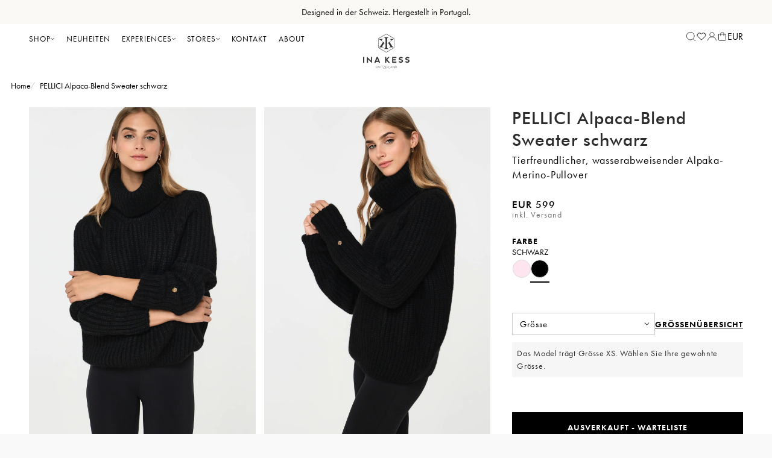

--- FILE ---
content_type: text/html; charset=utf-8
request_url: https://www.inakess.com/de/products/pellici-alpaca-blend-sweater-black
body_size: 52438
content:
<!doctype html>
<html lang="de">
	<head>
		<!-- BS: AB Scripts -->

		<!-- END BS: AB Scripts -->

      <!-- Hotjar Tracking Code for www.inakess.com -->
<script>
    (function(h,o,t,j,a,r){
        h.hj=h.hj||function(){(h.hj.q=h.hj.q||[]).push(arguments)};
        h._hjSettings={hjid:5340436,hjsv:6};
        a=o.getElementsByTagName('head')[0];
        r=o.createElement('script');r.async=1;
        r.src=t+h._hjSettings.hjid+j+h._hjSettings.hjsv;
        a.appendChild(r);
    })(window,document,'https://static.hotjar.com/c/hotjar-','.js?sv=');
</script>

		<!-- ABlyft Snippet -->
		<script src="https://cdn.ablyft.com/s/23974924.js"></script>
		<script>
			window['ablyft'] = window['ablyft'] || [];
		</script>
		<!-- END: ABlyft Snippet -->

		
		<script>
			
			(() => {
				let pageLoadTimestamp = null;

				document.addEventListener('DOMContentLoaded', () => {
					pageLoadTimestamp = Date.now();
				});

				window.addEventListener('beforeunload', () => {
					let secondsSpentOnPage = parseInt(((Date.now() - pageLoadTimestamp) / 1000).toFixed(0));

					if (secondsSpentOnPage > 600) {
						secondsSpentOnPage = 600;
					}

					window['ablyft'].push({
						eventType: 'custom',
						eventName: 'seconds-on-page',
						eventValue: secondsSpentOnPage
					});
				});
			})();
		</script>

		<script id="rebuy-recommended-template" type="text/template">
    <div class="rebuy-widget"
    v-cloak
    v-on:click="stopPropagation($event)"
    v-bind:id="'rebuy-widget-' + id"
    v-bind:class="['widget-type-' + config.type.replace('_','-'), 'widget-display-' + config.display_type, products.length > 0 ? 'is-visible' : 'is-hidden', 'widget-layout-' + currentLayout()]">

    <div
        class="rebuy-widget-container"
        v-cloak
        v-bind:class="['widget-display-' + config.display_type, visible ? 'is-visible' : 'is-hidden' ]"
        v-on:click.self="hide()">

        <div class="rebuy-widget-content">
            <div class="rebuy-modal-close" v-on:click="hide()">
                <i class="fas fa-times"></i>
            </div>

            <div class="rebuy-timer" v-if="hasTimer()">
                <h5 class="rebuy-timer-title" v-if="config.language.timer_title">
                    <span v-html="config.language.timer_title"></span> <span class="rebuy-timer-minutes" v-html="config.timer.duration_minutes"></span>:<span class="rebuy-timer-seconds" v-html="config.timer.duration_seconds"></span>
                </h5>
            </div>

            <h4 class="super-title" v-if="config.language.super_title != ''" v-html="config.language.super_title"></h4>

            <h3 class="primary-title" v-if="config.language.title != ''" v-html="config.language.title"></h3>

            <div class="description" v-if="config.language.description != ''" v-html="config.language.description"></div>

            <div class="rebuy-product-grid" v-bind:class="layoutClasses">

                <div class="rebuy-product-block" v-for="(product, product_index) in products" v-bind:class="[product.handle, 'product-id-' + product.id, cartHasProduct(product) ? 'cart-has-item' : '', productTagClasses(product)]">

                    <div class="rebuy-product-media">
                        <a class="rebuy-product-image" v-bind:href="learnMoreURL(product)" v-bind:style="imageStyles" v-on:click="learnMore(product);" v-bind:class="[hasLearnMore() ? 'clickable' : '']">
                            <img v-bind:src="itemImage(product, product.selected_variant, '400x400')" v-bind:alt="'View ' + product.title">
                        </a>
                    </div>
                    <div class="rebuy-product-info">
                        <a class="rebuy-product-title" v-bind:href="learnMoreURL(product)" v-on:click="learnMore(product);" v-html="product.title" v-bind:class="[hasLearnMore() ? 'clickable' : '']" v-bind:alt="'View ' + product.title"></a>
                        <div class="rebuy-variant-title" v-if="showVariantTitle(product)" v-html="product.selected_variant.title"></div>
                        <div class="rebuy-product-review" v-if="hasProductReviews(product)">
                            <span class="rebuy-star-rating">
                                <span class="rebuy-star-rating-background"></span>
                                <span class="rebuy-star-rating-foreground" v-bind:style="{ width: productReviewRatingPercentage(product) }"></span>
                            </span>
                            <span class="rebuy-review-count" v-html="productReviewCount(product)"></span>
                        </div>

                        <div class="rebuy-product-price">
  							<div v-if="variantOnSale(product, product.selected_variant)">
    							<span class="rebuy-money sale"
          							v-html="(Rebuy?.Cart?.getCurrency?.() || Shopify?.currency?.active || 'USD') + ' ' + Shopify.formatMoney(variantPrice(product, product.selected_variant), '')"></span>

    							<span class="rebuy-money compare-at"
          							v-html="(Rebuy?.Cart?.getCurrency?.() || Shopify?.currency?.active || 'USD') + ' ' + Shopify.formatMoney(variantCompareAtPrice(product, product.selected_variant), '')"></span>
  							</div>

  							<div v-if="!(variantOnSale(product, product.selected_variant))">
    							<span class="rebuy-money"
          							v-html="(Rebuy?.Cart?.getCurrency?.() || Shopify?.currency?.active || 'USD') + ' ' + Shopify.formatMoney(variantPrice(product, product.selected_variant), '')"></span>
  							</div>
						</div>
						
                        <div class="rebuy-product-description" v-if="showProductDescription(product)" v-html="text(product.body_html)"></div>
                    </div>
                    <div class="rebuy-product-actions">

                        <div class="subscription-checkbox" v-if="showSubscriptionOptions(product)">
                            <label class="rebuy-checkbox-label">
                                <input
                                    class="checkbox-input rebuy-checkbox"
                                    v-model="product.subscription"
                                    v-on:change="toggleSubscription(product)"
                                    type="checkbox" />
                                <span class="checkbox-label" v-html="upgradeToSubscriptionLabel(product)"></span>
                            </label>
                        </div>

                        <div class="subscription-frequency" v-if="showSubscriptionFrequency(product)">
                            <select
                                class="rebuy-select"
                                v-model="product.subscription_frequency"
                                v-on:change="updateSubscriptionFrequency(product)">
                                <option v-for="frequency in product.subscription_frequencies" v-bind:value="frequency"></option>
                            </select>
                        </div>

                        <div class="product-quantity" v-if="hasQuantityInputEnabled()">
                            <div class="rebuy-select-wrapper">
                                <label class="rebuy-label">Quantity</label>
                                <select 
                                    class="rebuy-select" 
                                    v-model="product.quantity">
                                    <option v-for="n in maxQuantityInputValue()" v-bind:value="n"></option>
                                </select>
                            </div>
                        </div>

                        <button
                            class="rebuy-button"
                            v-bind:class="{ working: (product.status != 'ready' && product.status != 'selecting') }"
                            v-bind:disabled="!(variantAvailable(product.selected_variant)) || (product.status != 'ready' && product.status != 'selecting')"
                            v-bind:alt="'Add ' + product.title + ' to Cart'"
                            v-on:click="addToCart(product)"
                            type="button">
                                <span v-html="buttonLabel(product)"></span>
                        </button>
                    </div>
                    <div class="rebuy-product-options" v-if="showVariantSelect(product)">
                        <select
                            :id="id + '-' + 'select' + '-' + product_index"
                            :class="{ hide : settings.view_options.variant_selector == 'buttons' }"
                            class="rebuy-select"
                            v-model="product.selected_variant_id"
                            v-on:change="selectVariant(product)">
                            <option v-for="variant in product.variants" v-bind:value="variant.id"></option>
                        </select>

                        <div v-if="displayColorSwatches(option)" v-for="option in product.options" class="rebuy-color-swatches">
                            <div v-for="(value, value_index) in option.values" class="rebuy-color-swatch">
                                <input
                                    :name="id + '-color-' + product_index" 
                                    :id="id + '-color-' + product_index + '-' + value + '-' + value_index"
                                    :checked="value_index == 0" 
                                    :value="value"
                                    type="radio" 
                                    class="rebuy-color-input hide"
                                    v-on:change="selectVariantByColor(product, value, product_index)">
                                <label
                                    :for="id + '-color-' + product_index + '-' + value + '-' + value_index"
                                    :style="{ backgroundColor: value }"
                                    :title="value"
                                    class="rebuy-color-label"></label>
                            </div>
                        </div>

                        <div v-if="displaySizeSwatches(option)" v-for="option in product.options" class="mt-10 rebuy-size-swatches">
                            <div v-for="(value, value_index) in option.values" class="rebuy-size-swatch">
                                <input
                                    :name="id + '-size-' + product_index" 
                                    :id="id + '-size-' + product_index + '-' + value"
                                    :checked="value_index == 0" 
                                    :value="value"
                                    type="radio" 
                                    class="rebuy-size-input hide"
                                    v-on:change="selectVariantBySize(product, value, product_index)">
                                <label
                                    :for="id + '-size-' + product_index + '-' + value"
                                    class="rebuy-size-label"></label>
                            </div>
                        </div>
                    </div>
                </div>

            </div>

            <div class="rebuy-modal-actions" v-if="showContinueButton()">
                <button
                    class="rebuy-button decline"
                    v-on:click="hide()"
                    type="button">
                        <span v-html="continueLabel()"></span>
                </button>
            </div>

            <div class="powered-by-rebuy">
                <a v-bind:href="'https://rebuyengine.com/?shop=' + config.shop.myshopify_domain" target="_blank" rel="noopener">
                    Powered by Rebuy
                </a>
            </div>

        </div>

    </div>
</div>
</script>

		    
    <title>PELLICI Alpaca-Blend Sweater schwarz - INA KESS International</title>
    
    <meta charset="utf-8">
    <meta http-equiv="X-UA-Compatible" content="IE=edge">
    
    <meta name="description" content="Soft knit sweater with turtleneck made from animal-friendly Alpaca wool, Merino wool, and cotton. Designed in Switzerland, made in Portugal.">
    
    <meta name="viewport" content="width=device-width, initial-scale=1.0, maximum-scale=5.0, user-scalable=1">

    
    
    
    <link rel="canonical" href="https://www.inakess.com/de/products/pellici-alpaca-blend-sweater-black" />
    
    <link rel="preconnect" href="https://stats.g.doubleclick.net">
    <link rel="preconnect" href="https://www.google.com">
    <link rel="preconnect" href="https://connect.facebook.net">
    <link rel="preconnect" href="https://www.google-analytics.com">
    <link rel="preconnect" href="https://fast.a.klaviyo.com">
    <link rel="preconnect" href="https://www.facebook.com">
    <link rel="preconnect" href="https://ajax.googleapis.com">
    <link rel="preconnect" href="https://productreviews.shopifycdn.com">
    <link rel="preconnect" href="https://telemetrics.klaviyo.com">
		<meta property="og:site_name" content="INA KESS International">
    <meta property="og:url" content="https://www.inakess.com/de/products/pellici-alpaca-blend-sweater-black">
    <meta property="og:title" content="PELLICI Alpaca-Blend Sweater schwarz">
    <meta property="og:type" content="product">
    <meta property="og:description" content="INA KESS ist eine Schweizer Luxusmarke, die Komfort in feminine und zeitlose Designs bringt. Mit einem neuen Ansatz für Luxusmode führen wir funktionelle Stoffe, massgeschneiderte Perfektion und intelligente Details ein. Qualität, Authentizität und Langlebigkeit stehen dabei stets im Fokus. Hergestellt in Portugal."><meta property="og:price:amount" content="599">
    <meta property="og:price:currency" content="EUR"><meta property="og:image" content="http://www.inakess.com/cdn/shop/files/E9052PELLICIAlpaca-blendSweaterblack1_1200x1200.webp?v=1746628491"><meta property="og:image" content="http://www.inakess.com/cdn/shop/files/E9052PELLICIAlpaca-blendSweaterblack2_1200x1200.webp?v=1746628491"><meta property="og:image" content="http://www.inakess.com/cdn/shop/files/E9052PELLICIAlpaca-blendSweaterblack3_1200x1200.webp?v=1746628491">
    <meta property="og:image:secure_url" content="https://www.inakess.com/cdn/shop/files/E9052PELLICIAlpaca-blendSweaterblack1_1200x1200.webp?v=1746628491"><meta property="og:image:secure_url" content="https://www.inakess.com/cdn/shop/files/E9052PELLICIAlpaca-blendSweaterblack2_1200x1200.webp?v=1746628491"><meta property="og:image:secure_url" content="https://www.inakess.com/cdn/shop/files/E9052PELLICIAlpaca-blendSweaterblack3_1200x1200.webp?v=1746628491">
		<link rel="apple-touch-icon" sizes="180x180" href="//www.inakess.com/cdn/shop/t/147/assets/apple-touch-icon.png?v=158918063581410034551734518430">
<link rel="icon" type="image/png" sizes="32x32" href="//www.inakess.com/cdn/shop/t/147/assets/favicon-32x32.png?v=2511380067893789941734518430">
<link rel="icon" type="image/png" sizes="16x16" href="//www.inakess.com/cdn/shop/t/147/assets/favicon-16x16.png?v=89612776417429692751734518429">
<link rel="mask-icon" href="//www.inakess.com/cdn/shop/t/147/assets/safari-pinned-tab.svg?v=89480415131710596031734518425" color="#212121">
<link rel="shortcut icon" href="//www.inakess.com/cdn/shop/t/147/assets/favicon.ico?v=105305351937403415361734518424">
<meta name="msapplication-TileColor" content="#da532c">
<meta name="theme-color" content="#ffffff">

		<meta name="google-site-verification" content="fCVXB4EjEImh2AER1CTL_Ad-mz-m10Bz_3Uwx0qsk_U">

		
		
            <script>window.performance && window.performance.mark && window.performance.mark('shopify.content_for_header.start');</script><meta name="google-site-verification" content="6ZOiVM4sivRiQYczHM3SvXMx3T6OpnFNAevbffcSbA0">
<meta id="shopify-digital-wallet" name="shopify-digital-wallet" content="/2470346809/digital_wallets/dialog">
<meta name="shopify-checkout-api-token" content="28c75baa0e0d5f9015452abe90836b82">
<meta id="in-context-paypal-metadata" data-shop-id="2470346809" data-venmo-supported="false" data-environment="production" data-locale="de_DE" data-paypal-v4="true" data-currency="EUR">
<link rel="alternate" hreflang="x-default" href="https://www.inakess.com/products/pellici-alpaca-blend-sweater-black">
<link rel="alternate" hreflang="en-DE" href="https://www.inakess.com/products/pellici-alpaca-blend-sweater-black">
<link rel="alternate" hreflang="de-DE" href="https://www.inakess.com/de/products/pellici-alpaca-blend-sweater-black">
<link rel="alternate" type="application/json+oembed" href="https://www.inakess.com/de/products/pellici-alpaca-blend-sweater-black.oembed">
<script async="async" src="/checkouts/internal/preloads.js?locale=de-DE"></script>
<link rel="preconnect" href="https://shop.app" crossorigin="anonymous">
<script async="async" src="https://shop.app/checkouts/internal/preloads.js?locale=de-DE&shop_id=2470346809" crossorigin="anonymous"></script>
<script id="apple-pay-shop-capabilities" type="application/json">{"shopId":2470346809,"countryCode":"CH","currencyCode":"EUR","merchantCapabilities":["supports3DS"],"merchantId":"gid:\/\/shopify\/Shop\/2470346809","merchantName":"INA KESS International","requiredBillingContactFields":["postalAddress","email","phone"],"requiredShippingContactFields":["postalAddress","email","phone"],"shippingType":"shipping","supportedNetworks":["visa","masterCard","amex"],"total":{"type":"pending","label":"INA KESS International","amount":"1.00"},"shopifyPaymentsEnabled":true,"supportsSubscriptions":true}</script>
<script id="shopify-features" type="application/json">{"accessToken":"28c75baa0e0d5f9015452abe90836b82","betas":["rich-media-storefront-analytics"],"domain":"www.inakess.com","predictiveSearch":true,"shopId":2470346809,"locale":"de"}</script>
<script>var Shopify = Shopify || {};
Shopify.shop = "inakess-international.myshopify.com";
Shopify.locale = "de";
Shopify.currency = {"active":"EUR","rate":"1.0"};
Shopify.country = "DE";
Shopify.theme = {"name":"inakess-international\/main","id":176974791038,"schema_name":"Base Theme","schema_version":"1.0.0","theme_store_id":null,"role":"main"};
Shopify.theme.handle = "null";
Shopify.theme.style = {"id":null,"handle":null};
Shopify.cdnHost = "www.inakess.com/cdn";
Shopify.routes = Shopify.routes || {};
Shopify.routes.root = "/de/";</script>
<script type="module">!function(o){(o.Shopify=o.Shopify||{}).modules=!0}(window);</script>
<script>!function(o){function n(){var o=[];function n(){o.push(Array.prototype.slice.apply(arguments))}return n.q=o,n}var t=o.Shopify=o.Shopify||{};t.loadFeatures=n(),t.autoloadFeatures=n()}(window);</script>
<script>
  window.ShopifyPay = window.ShopifyPay || {};
  window.ShopifyPay.apiHost = "shop.app\/pay";
  window.ShopifyPay.redirectState = null;
</script>
<script id="shop-js-analytics" type="application/json">{"pageType":"product"}</script>
<script defer="defer" async type="module" src="//www.inakess.com/cdn/shopifycloud/shop-js/modules/v2/client.init-shop-cart-sync_BH0MO3MH.de.esm.js"></script>
<script defer="defer" async type="module" src="//www.inakess.com/cdn/shopifycloud/shop-js/modules/v2/chunk.common_BErAfWaM.esm.js"></script>
<script defer="defer" async type="module" src="//www.inakess.com/cdn/shopifycloud/shop-js/modules/v2/chunk.modal_DqzNaksh.esm.js"></script>
<script type="module">
  await import("//www.inakess.com/cdn/shopifycloud/shop-js/modules/v2/client.init-shop-cart-sync_BH0MO3MH.de.esm.js");
await import("//www.inakess.com/cdn/shopifycloud/shop-js/modules/v2/chunk.common_BErAfWaM.esm.js");
await import("//www.inakess.com/cdn/shopifycloud/shop-js/modules/v2/chunk.modal_DqzNaksh.esm.js");

  window.Shopify.SignInWithShop?.initShopCartSync?.({"fedCMEnabled":true,"windoidEnabled":true});

</script>
<script>
  window.Shopify = window.Shopify || {};
  if (!window.Shopify.featureAssets) window.Shopify.featureAssets = {};
  window.Shopify.featureAssets['shop-js'] = {"shop-cart-sync":["modules/v2/client.shop-cart-sync__0cGp0nR.de.esm.js","modules/v2/chunk.common_BErAfWaM.esm.js","modules/v2/chunk.modal_DqzNaksh.esm.js"],"init-fed-cm":["modules/v2/client.init-fed-cm_CM6VDTst.de.esm.js","modules/v2/chunk.common_BErAfWaM.esm.js","modules/v2/chunk.modal_DqzNaksh.esm.js"],"init-shop-email-lookup-coordinator":["modules/v2/client.init-shop-email-lookup-coordinator_CBMbWck_.de.esm.js","modules/v2/chunk.common_BErAfWaM.esm.js","modules/v2/chunk.modal_DqzNaksh.esm.js"],"init-windoid":["modules/v2/client.init-windoid_BLu1c52k.de.esm.js","modules/v2/chunk.common_BErAfWaM.esm.js","modules/v2/chunk.modal_DqzNaksh.esm.js"],"shop-button":["modules/v2/client.shop-button_CA8sgLdC.de.esm.js","modules/v2/chunk.common_BErAfWaM.esm.js","modules/v2/chunk.modal_DqzNaksh.esm.js"],"shop-cash-offers":["modules/v2/client.shop-cash-offers_CtGlpQVP.de.esm.js","modules/v2/chunk.common_BErAfWaM.esm.js","modules/v2/chunk.modal_DqzNaksh.esm.js"],"shop-toast-manager":["modules/v2/client.shop-toast-manager_uf2EYvu_.de.esm.js","modules/v2/chunk.common_BErAfWaM.esm.js","modules/v2/chunk.modal_DqzNaksh.esm.js"],"init-shop-cart-sync":["modules/v2/client.init-shop-cart-sync_BH0MO3MH.de.esm.js","modules/v2/chunk.common_BErAfWaM.esm.js","modules/v2/chunk.modal_DqzNaksh.esm.js"],"init-customer-accounts-sign-up":["modules/v2/client.init-customer-accounts-sign-up_GYoAbbBa.de.esm.js","modules/v2/client.shop-login-button_BwiwRr-G.de.esm.js","modules/v2/chunk.common_BErAfWaM.esm.js","modules/v2/chunk.modal_DqzNaksh.esm.js"],"pay-button":["modules/v2/client.pay-button_Fn8OU5F0.de.esm.js","modules/v2/chunk.common_BErAfWaM.esm.js","modules/v2/chunk.modal_DqzNaksh.esm.js"],"init-customer-accounts":["modules/v2/client.init-customer-accounts_hH0NE_bx.de.esm.js","modules/v2/client.shop-login-button_BwiwRr-G.de.esm.js","modules/v2/chunk.common_BErAfWaM.esm.js","modules/v2/chunk.modal_DqzNaksh.esm.js"],"avatar":["modules/v2/client.avatar_BTnouDA3.de.esm.js"],"init-shop-for-new-customer-accounts":["modules/v2/client.init-shop-for-new-customer-accounts_iGaU0q4U.de.esm.js","modules/v2/client.shop-login-button_BwiwRr-G.de.esm.js","modules/v2/chunk.common_BErAfWaM.esm.js","modules/v2/chunk.modal_DqzNaksh.esm.js"],"shop-follow-button":["modules/v2/client.shop-follow-button_DfZt4rU7.de.esm.js","modules/v2/chunk.common_BErAfWaM.esm.js","modules/v2/chunk.modal_DqzNaksh.esm.js"],"checkout-modal":["modules/v2/client.checkout-modal_BkbVv7me.de.esm.js","modules/v2/chunk.common_BErAfWaM.esm.js","modules/v2/chunk.modal_DqzNaksh.esm.js"],"shop-login-button":["modules/v2/client.shop-login-button_BwiwRr-G.de.esm.js","modules/v2/chunk.common_BErAfWaM.esm.js","modules/v2/chunk.modal_DqzNaksh.esm.js"],"lead-capture":["modules/v2/client.lead-capture_uTCHmOe0.de.esm.js","modules/v2/chunk.common_BErAfWaM.esm.js","modules/v2/chunk.modal_DqzNaksh.esm.js"],"shop-login":["modules/v2/client.shop-login_DZ2U4X68.de.esm.js","modules/v2/chunk.common_BErAfWaM.esm.js","modules/v2/chunk.modal_DqzNaksh.esm.js"],"payment-terms":["modules/v2/client.payment-terms_ARjsA2tN.de.esm.js","modules/v2/chunk.common_BErAfWaM.esm.js","modules/v2/chunk.modal_DqzNaksh.esm.js"]};
</script>
<script>(function() {
  var isLoaded = false;
  function asyncLoad() {
    if (isLoaded) return;
    isLoaded = true;
    var urls = ["https:\/\/f624058c3f5c8edb775a-dea6612566ec344afdf376d2faa6c82f.ssl.cf5.rackcdn.com\/skt_brandedgc_start.js?shop=inakess-international.myshopify.com","https:\/\/front.optimonk.com\/public\/140779\/shopify\/preload.js?shop=inakess-international.myshopify.com","https:\/\/maps.develic.com\/packs\/front.js?shop=inakess-international.myshopify.com","https:\/\/cdn.giftcardpro.app\/build\/storefront\/storefront.js?shop=inakess-international.myshopify.com","https:\/\/cdn.rebuyengine.com\/onsite\/js\/rebuy.js?shop=inakess-international.myshopify.com"];
    for (var i = 0; i < urls.length; i++) {
      var s = document.createElement('script');
      s.type = 'text/javascript';
      s.async = true;
      s.src = urls[i];
      var x = document.getElementsByTagName('script')[0];
      x.parentNode.insertBefore(s, x);
    }
  };
  if(window.attachEvent) {
    window.attachEvent('onload', asyncLoad);
  } else {
    window.addEventListener('load', asyncLoad, false);
  }
})();</script>
<script id="__st">var __st={"a":2470346809,"offset":3600,"reqid":"bd916d5b-ed0c-45ad-ba75-1f53df112597-1769749168","pageurl":"www.inakess.com\/de\/products\/pellici-alpaca-blend-sweater-black","u":"75c17d4372f5","p":"product","rtyp":"product","rid":6858651664482};</script>
<script>window.ShopifyPaypalV4VisibilityTracking = true;</script>
<script id="captcha-bootstrap">!function(){'use strict';const t='contact',e='account',n='new_comment',o=[[t,t],['blogs',n],['comments',n],[t,'customer']],c=[[e,'customer_login'],[e,'guest_login'],[e,'recover_customer_password'],[e,'create_customer']],r=t=>t.map((([t,e])=>`form[action*='/${t}']:not([data-nocaptcha='true']) input[name='form_type'][value='${e}']`)).join(','),a=t=>()=>t?[...document.querySelectorAll(t)].map((t=>t.form)):[];function s(){const t=[...o],e=r(t);return a(e)}const i='password',u='form_key',d=['recaptcha-v3-token','g-recaptcha-response','h-captcha-response',i],f=()=>{try{return window.sessionStorage}catch{return}},m='__shopify_v',_=t=>t.elements[u];function p(t,e,n=!1){try{const o=window.sessionStorage,c=JSON.parse(o.getItem(e)),{data:r}=function(t){const{data:e,action:n}=t;return t[m]||n?{data:e,action:n}:{data:t,action:n}}(c);for(const[e,n]of Object.entries(r))t.elements[e]&&(t.elements[e].value=n);n&&o.removeItem(e)}catch(o){console.error('form repopulation failed',{error:o})}}const l='form_type',E='cptcha';function T(t){t.dataset[E]=!0}const w=window,h=w.document,L='Shopify',v='ce_forms',y='captcha';let A=!1;((t,e)=>{const n=(g='f06e6c50-85a8-45c8-87d0-21a2b65856fe',I='https://cdn.shopify.com/shopifycloud/storefront-forms-hcaptcha/ce_storefront_forms_captcha_hcaptcha.v1.5.2.iife.js',D={infoText:'Durch hCaptcha geschützt',privacyText:'Datenschutz',termsText:'Allgemeine Geschäftsbedingungen'},(t,e,n)=>{const o=w[L][v],c=o.bindForm;if(c)return c(t,g,e,D).then(n);var r;o.q.push([[t,g,e,D],n]),r=I,A||(h.body.append(Object.assign(h.createElement('script'),{id:'captcha-provider',async:!0,src:r})),A=!0)});var g,I,D;w[L]=w[L]||{},w[L][v]=w[L][v]||{},w[L][v].q=[],w[L][y]=w[L][y]||{},w[L][y].protect=function(t,e){n(t,void 0,e),T(t)},Object.freeze(w[L][y]),function(t,e,n,w,h,L){const[v,y,A,g]=function(t,e,n){const i=e?o:[],u=t?c:[],d=[...i,...u],f=r(d),m=r(i),_=r(d.filter((([t,e])=>n.includes(e))));return[a(f),a(m),a(_),s()]}(w,h,L),I=t=>{const e=t.target;return e instanceof HTMLFormElement?e:e&&e.form},D=t=>v().includes(t);t.addEventListener('submit',(t=>{const e=I(t);if(!e)return;const n=D(e)&&!e.dataset.hcaptchaBound&&!e.dataset.recaptchaBound,o=_(e),c=g().includes(e)&&(!o||!o.value);(n||c)&&t.preventDefault(),c&&!n&&(function(t){try{if(!f())return;!function(t){const e=f();if(!e)return;const n=_(t);if(!n)return;const o=n.value;o&&e.removeItem(o)}(t);const e=Array.from(Array(32),(()=>Math.random().toString(36)[2])).join('');!function(t,e){_(t)||t.append(Object.assign(document.createElement('input'),{type:'hidden',name:u})),t.elements[u].value=e}(t,e),function(t,e){const n=f();if(!n)return;const o=[...t.querySelectorAll(`input[type='${i}']`)].map((({name:t})=>t)),c=[...d,...o],r={};for(const[a,s]of new FormData(t).entries())c.includes(a)||(r[a]=s);n.setItem(e,JSON.stringify({[m]:1,action:t.action,data:r}))}(t,e)}catch(e){console.error('failed to persist form',e)}}(e),e.submit())}));const S=(t,e)=>{t&&!t.dataset[E]&&(n(t,e.some((e=>e===t))),T(t))};for(const o of['focusin','change'])t.addEventListener(o,(t=>{const e=I(t);D(e)&&S(e,y())}));const B=e.get('form_key'),M=e.get(l),P=B&&M;t.addEventListener('DOMContentLoaded',(()=>{const t=y();if(P)for(const e of t)e.elements[l].value===M&&p(e,B);[...new Set([...A(),...v().filter((t=>'true'===t.dataset.shopifyCaptcha))])].forEach((e=>S(e,t)))}))}(h,new URLSearchParams(w.location.search),n,t,e,['guest_login'])})(!0,!0)}();</script>
<script integrity="sha256-4kQ18oKyAcykRKYeNunJcIwy7WH5gtpwJnB7kiuLZ1E=" data-source-attribution="shopify.loadfeatures" defer="defer" src="//www.inakess.com/cdn/shopifycloud/storefront/assets/storefront/load_feature-a0a9edcb.js" crossorigin="anonymous"></script>
<script crossorigin="anonymous" defer="defer" src="//www.inakess.com/cdn/shopifycloud/storefront/assets/shopify_pay/storefront-65b4c6d7.js?v=20250812"></script>
<script data-source-attribution="shopify.dynamic_checkout.dynamic.init">var Shopify=Shopify||{};Shopify.PaymentButton=Shopify.PaymentButton||{isStorefrontPortableWallets:!0,init:function(){window.Shopify.PaymentButton.init=function(){};var t=document.createElement("script");t.src="https://www.inakess.com/cdn/shopifycloud/portable-wallets/latest/portable-wallets.de.js",t.type="module",document.head.appendChild(t)}};
</script>
<script data-source-attribution="shopify.dynamic_checkout.buyer_consent">
  function portableWalletsHideBuyerConsent(e){var t=document.getElementById("shopify-buyer-consent"),n=document.getElementById("shopify-subscription-policy-button");t&&n&&(t.classList.add("hidden"),t.setAttribute("aria-hidden","true"),n.removeEventListener("click",e))}function portableWalletsShowBuyerConsent(e){var t=document.getElementById("shopify-buyer-consent"),n=document.getElementById("shopify-subscription-policy-button");t&&n&&(t.classList.remove("hidden"),t.removeAttribute("aria-hidden"),n.addEventListener("click",e))}window.Shopify?.PaymentButton&&(window.Shopify.PaymentButton.hideBuyerConsent=portableWalletsHideBuyerConsent,window.Shopify.PaymentButton.showBuyerConsent=portableWalletsShowBuyerConsent);
</script>
<script data-source-attribution="shopify.dynamic_checkout.cart.bootstrap">document.addEventListener("DOMContentLoaded",(function(){function t(){return document.querySelector("shopify-accelerated-checkout-cart, shopify-accelerated-checkout")}if(t())Shopify.PaymentButton.init();else{new MutationObserver((function(e,n){t()&&(Shopify.PaymentButton.init(),n.disconnect())})).observe(document.body,{childList:!0,subtree:!0})}}));
</script>
<script id='scb4127' type='text/javascript' async='' src='https://www.inakess.com/cdn/shopifycloud/privacy-banner/storefront-banner.js'></script><link id="shopify-accelerated-checkout-styles" rel="stylesheet" media="screen" href="https://www.inakess.com/cdn/shopifycloud/portable-wallets/latest/accelerated-checkout-backwards-compat.css" crossorigin="anonymous">
<style id="shopify-accelerated-checkout-cart">
        #shopify-buyer-consent {
  margin-top: 1em;
  display: inline-block;
  width: 100%;
}

#shopify-buyer-consent.hidden {
  display: none;
}

#shopify-subscription-policy-button {
  background: none;
  border: none;
  padding: 0;
  text-decoration: underline;
  font-size: inherit;
  cursor: pointer;
}

#shopify-subscription-policy-button::before {
  box-shadow: none;
}

      </style>

<script>window.performance && window.performance.mark && window.performance.mark('shopify.content_for_header.end');</script>
        

		<!-- start swiper resources -->
		 <link href="//www.inakess.com/cdn/shop/t/147/assets/swiper-bundle.min.css?v=42215071342367337871741949206" rel="stylesheet" type="text/css" media="all" />
		 <script src="//www.inakess.com/cdn/shop/t/147/assets/swiper-bundle.min.js?v=146922276935030407881741949207" defer></script>
		<!-- end swiper resources -->


		<link href="//www.inakess.com/cdn/shop/t/147/assets/fonts.css?v=135893552182650610831737025435" rel="stylesheet">
		<link href="//www.inakess.com/cdn/shop/t/147/assets/application.css?v=170964796044689198671750157213" rel="stylesheet">
		<link href="//www.inakess.com/cdn/shop/t/147/assets/card-product.css?v=122479277464939387081738663053" rel="stylesheet">
		<link href="//www.inakess.com/cdn/shop/t/147/assets/bs-card-product.css?v=137608108218880600251768229579" rel="stylesheet">
		<link href="//www.inakess.com/cdn/shop/t/147/assets/bs-global.css?v=37433797928749012141753823583" rel="stylesheet">
		<link href="//www.inakess.com/cdn/shop/t/147/assets/bs-main-header.css?v=61075132868009534161760712579" rel="stylesheet">
		<link href="//www.inakess.com/cdn/shop/t/147/assets/bs-main-product.css?v=4432025358147118421769534728" rel="stylesheet">
		<link href="//www.inakess.com/cdn/shop/t/147/assets/bs-currency-switcher.css?v=32334090512383336681760712578" rel="stylesheet">
		<link href="//www.inakess.com/cdn/shop/t/147/assets/bs-dual-banner-v3.css?v=51290732111335388571766072752" rel="stylesheet" type="text/css" media="all" />
		
			<link href="//www.inakess.com/cdn/shop/t/147/assets/1-sections.css?v=73802103229839012231769527595" rel="stylesheet">
		
		<link rel="stylesheet" href="//www.inakess.com/cdn/shop/t/147/assets/bs-mobile-menu.css?v=97642472128872800791760712580">

		<!-- global variables -->
		<script>
			Shopify.money_format = '<span class=money>EUR {{amount_no_decimals }}</span>';
			const label_add_to_cart = "In den Warenkorb";
			const label_sold_out = "Ausverkauft - Warteliste";
			const label_notify_me = "Warteliste beitreten";
			const label_select = "";
			const label_add_to_wishlist = "Zur Wunschliste hinzufügen";
			const label_remove_from_wishlist = "Vom Wunschzettel entfernen";
			const no_wishlist_items = "Your wishlist is currently empty.";
			const variant_select_prefix = "Bitte wählen Sie Ihre";
			const label_stock_count_display = "Nur noch [count] Artikel verfügbar";
			const variant_stock_levels = [
			    {
			        "id": 40306633867362,
			        "quantity": 0
			    },
			    {
			        "id": 40306633900130,
			        "quantity": 0
			    }
			]

		</script>

		
			<script>
				const productHandle = 'pellici-alpaca-blend-sweater-black';
				document.addEventListener('DOMContentLoaded', () => {
					window.addToLocalViewedProducts('recently_viewed_products', productHandle, 10);
				});
			</script>
		

		<style>
			:root {
			    --color-white: #FFFFFF;
			    --color-black: #000000;
			    --color-grey: #F9F9F9;
			    --color-grey-dark: #ADADAD;
			    --color-brown: #AFA69D;
			    --color-success: #32C079;
			    --color-failure: #E23A3A;
			    --color-warning: #FFAA33;
			}
		</style>

		<script>
			(function (w, d, t, r, u) {
				var f, n, i;
				(w[u] = w[u] || []),
					(f = function () {
						var o = { ti: '97140178', enableAutoSpaTracking: true };
						(o.q = w[u]), (w[u] = new UET(o)), w[u].push('pageLoad');
					}),
					(n = d.createElement(t)),
					(n.src = r),
					(n.async = 1),
					(n.onload = n.onreadystatechange =
						function () {
							var s = this.readyState;
							(s && s !== 'loaded' && s !== 'complete') || (f(), (n.onload = n.onreadystatechange = null));
						}),
					(i = d.getElementsByTagName(t)[0]),
					i.parentNode.insertBefore(n, i);
			})(window, document, 'script', '//bat.bing.com/bat.js', 'uetq');
		</script>

		
			<script>
				function uet_report_conversion() {window.uetq = window.uetq || [];window.uetq.push('event', 'PRODUCT_PURCHASE', {"ecomm_prodid":6858651664482,"ecomm_pagetype":"PURCHASE","revenue_value":59900,"currency": "EUR"});}
			</script>
		
		

		<!-- Google Tag Manager -->
			<script>(function(w,d,s,l,i){w[l]=w[l]||[];w[l].push({'gtm.start':
				new Date().getTime(),event:'gtm.js'});var f=d.getElementsByTagName(s)[0],
				j=d.createElement(s),dl=l!='dataLayer'?'&l='+l:'';j.async=true;j.src=
				'https://www.googletagmanager.com/gtm.js?id='+i+dl;f.parentNode.insertBefore(j,f);
				})(window,document,'script','dataLayer','GTM-KNRBB5');</script>
		<!-- End Google Tag Manager -->

		<!-- Heap Analytics -->
        <script type="text/javascript"> window.heapReadyCb=window.heapReadyCb||[],window.heap=window.heap||[],heap.load=function(e,t){window.heap.envId=e,window.heap.clientConfig=t=t||{},window.heap.clientConfig.shouldFetchServerConfig=!1;var a=document.createElement("script");a.type="text/javascript",a.async=!0,a.src="https://cdn.us.heap-api.com/config/"+e+"/heap_config.js";var r=document.getElementsByTagName("script")[0];r.parentNode.insertBefore(a,r);var n=["init","startTracking","stopTracking","track","resetIdentity","identify","getSessionId","getUserId","getIdentity","addUserProperties","addEventProperties","removeEventProperty","clearEventProperties","addAccountProperties","addAdapter","addTransformer","addTransformerFn","onReady","addPageviewProperties","removePageviewProperty","clearPageviewProperties","trackPageview"],i=function(e){return function(){var t=Array.prototype.slice.call(arguments,0);window.heapReadyCb.push({name:e,fn:function(){heap[e]&&heap[e].apply(heap,t)}})}};for(var p=0;p<n.length;p++)heap[n[p]]=i(n[p])}; heap.load("2335393760"); </script>
	    <!-- Heap Analytics end -->

		<!-- BEGIN app block: shopify://apps/microsoft-clarity/blocks/clarity_js/31c3d126-8116-4b4a-8ba1-baeda7c4aeea -->
<script type="text/javascript">
  (function (c, l, a, r, i, t, y) {
    c[a] = c[a] || function () { (c[a].q = c[a].q || []).push(arguments); };
    t = l.createElement(r); t.async = 1; t.src = "https://www.clarity.ms/tag/" + i + "?ref=shopify";
    y = l.getElementsByTagName(r)[0]; y.parentNode.insertBefore(t, y);

    c.Shopify.loadFeatures([{ name: "consent-tracking-api", version: "0.1" }], error => {
      if (error) {
        console.error("Error loading Shopify features:", error);
        return;
      }

      c[a]('consentv2', {
        ad_Storage: c.Shopify.customerPrivacy.marketingAllowed() ? "granted" : "denied",
        analytics_Storage: c.Shopify.customerPrivacy.analyticsProcessingAllowed() ? "granted" : "denied",
      });
    });

    l.addEventListener("visitorConsentCollected", function (e) {
      c[a]('consentv2', {
        ad_Storage: e.detail.marketingAllowed ? "granted" : "denied",
        analytics_Storage: e.detail.analyticsAllowed ? "granted" : "denied",
      });
    });
  })(window, document, "clarity", "script", "tqm4alg6ak");
</script>



<!-- END app block --><!-- BEGIN app block: shopify://apps/simprosys-google-shopping-feed/blocks/core_settings_block/1f0b859e-9fa6-4007-97e8-4513aff5ff3b --><!-- BEGIN: GSF App Core Tags & Scripts by Simprosys Google Shopping Feed -->









<!-- END: GSF App Core Tags & Scripts by Simprosys Google Shopping Feed -->
<!-- END app block --><!-- BEGIN app block: shopify://apps/klaviyo-email-marketing-sms/blocks/klaviyo-onsite-embed/2632fe16-c075-4321-a88b-50b567f42507 -->












  <script async src="https://static.klaviyo.com/onsite/js/WWBKpt/klaviyo.js?company_id=WWBKpt"></script>
  <script>!function(){if(!window.klaviyo){window._klOnsite=window._klOnsite||[];try{window.klaviyo=new Proxy({},{get:function(n,i){return"push"===i?function(){var n;(n=window._klOnsite).push.apply(n,arguments)}:function(){for(var n=arguments.length,o=new Array(n),w=0;w<n;w++)o[w]=arguments[w];var t="function"==typeof o[o.length-1]?o.pop():void 0,e=new Promise((function(n){window._klOnsite.push([i].concat(o,[function(i){t&&t(i),n(i)}]))}));return e}}})}catch(n){window.klaviyo=window.klaviyo||[],window.klaviyo.push=function(){var n;(n=window._klOnsite).push.apply(n,arguments)}}}}();</script>

  
    <script id="viewed_product">
      if (item == null) {
        var _learnq = _learnq || [];

        var MetafieldReviews = null
        var MetafieldYotpoRating = null
        var MetafieldYotpoCount = null
        var MetafieldLooxRating = null
        var MetafieldLooxCount = null
        var okendoProduct = null
        var okendoProductReviewCount = null
        var okendoProductReviewAverageValue = null
        try {
          // The following fields are used for Customer Hub recently viewed in order to add reviews.
          // This information is not part of __kla_viewed. Instead, it is part of __kla_viewed_reviewed_items
          MetafieldReviews = {};
          MetafieldYotpoRating = null
          MetafieldYotpoCount = null
          MetafieldLooxRating = null
          MetafieldLooxCount = null

          okendoProduct = null
          // If the okendo metafield is not legacy, it will error, which then requires the new json formatted data
          if (okendoProduct && 'error' in okendoProduct) {
            okendoProduct = null
          }
          okendoProductReviewCount = okendoProduct ? okendoProduct.reviewCount : null
          okendoProductReviewAverageValue = okendoProduct ? okendoProduct.reviewAverageValue : null
        } catch (error) {
          console.error('Error in Klaviyo onsite reviews tracking:', error);
        }

        var item = {
          Name: "PELLICI Alpaca-Blend Sweater schwarz",
          ProductID: 6858651664482,
          Categories: ["All Tops","Alle Styles","AUTUMN ESSENTIALS","Focus Style Week 41","Globo basis collection - Do not delete","Knitwear","Sweaters","The Black Edit"],
          ImageURL: "https://www.inakess.com/cdn/shop/files/E9052PELLICIAlpaca-blendSweaterblack1_grande.webp?v=1746628491",
          URL: "https://www.inakess.com/de/products/pellici-alpaca-blend-sweater-black",
          Brand: "0",
          Price: "EUR 599",
          Value: "599",
          CompareAtPrice: "EUR 0"
        };
        _learnq.push(['track', 'Viewed Product', item]);
        _learnq.push(['trackViewedItem', {
          Title: item.Name,
          ItemId: item.ProductID,
          Categories: item.Categories,
          ImageUrl: item.ImageURL,
          Url: item.URL,
          Metadata: {
            Brand: item.Brand,
            Price: item.Price,
            Value: item.Value,
            CompareAtPrice: item.CompareAtPrice
          },
          metafields:{
            reviews: MetafieldReviews,
            yotpo:{
              rating: MetafieldYotpoRating,
              count: MetafieldYotpoCount,
            },
            loox:{
              rating: MetafieldLooxRating,
              count: MetafieldLooxCount,
            },
            okendo: {
              rating: okendoProductReviewAverageValue,
              count: okendoProductReviewCount,
            }
          }
        }]);
      }
    </script>
  




  <script>
    window.klaviyoReviewsProductDesignMode = false
  </script>







<!-- END app block --><!-- BEGIN app block: shopify://apps/se-wishlist-engine/blocks/app-embed/8f7c0857-8e71-463d-a168-8e133094753b --><link rel="preload" href="https://cdn.shopify.com/extensions/019bdabd-6cb4-76dd-b102-0fca94c8df62/wishlist-engine-226/assets/wishlist-engine.css" as="style" onload="this.onload=null;this.rel='stylesheet'">
<noscript><link rel="stylesheet" href="https://cdn.shopify.com/extensions/019bdabd-6cb4-76dd-b102-0fca94c8df62/wishlist-engine-226/assets/wishlist-engine.css"></noscript>

<meta name="wishlist_shop_current_currency" content="EUR {{amount_no_decimals }}" id="wishlist_shop_current_currency"/>
<script data-id="Ad05seVZTT0FSY1FTM__14198427981142892921" type="application/javascript">
  var  customHeartIcon='';
  var  customHeartFillIcon='';
</script>

 
<script src="https://cdn.shopify.com/extensions/019bdabd-6cb4-76dd-b102-0fca94c8df62/wishlist-engine-226/assets/wishlist-engine-app.js" defer></script>

<!-- END app block --><!-- BEGIN app block: shopify://apps/tolstoy-shoppable-video-quiz/blocks/widget-block/06fa8282-42ff-403e-b67c-1936776aed11 -->




                























<script
  type="module"
  async
  src="https://widget.gotolstoy.com/we/widget.js"
  data-shop=inakess-international.myshopify.com
  data-app-key=59c4e61c-751d-4ec4-beb5-3a1d1ac96e93
  data-should-use-cache=true
  data-cache-version=19c04746f83
  data-product-gallery-projects="[]"
  data-collection-gallery-projects="[]"
  data-product-id=6858651664482
  data-template-name="product"
  data-ot-ignore
>
</script>
<script
  type="text/javascript"
  nomodule
  async
  src="https://widget.gotolstoy.com/widget/widget.js"
  data-shop=inakess-international.myshopify.com
  data-app-key=59c4e61c-751d-4ec4-beb5-3a1d1ac96e93
  data-should-use-cache=true
  data-cache-version=19c04746f83
  data-product-gallery-projects="[]"
  data-collection-gallery-projects="[]"
  data-product-id=6858651664482
  data-collection-id=""
  data-template-name="product"
  data-ot-ignore
></script>
<script
  type="module"
  async
  src="https://play.gotolstoy.com/widget-v2/widget.js"
  id="tolstoy-widget-script"
  data-shop=inakess-international.myshopify.com
  data-app-key=59c4e61c-751d-4ec4-beb5-3a1d1ac96e93
  data-should-use-cache=true
  data-cache-version=19c04746f83
  data-product-gallery-projects="[]"
  data-collection-gallery-projects="[]"
  data-product-id=6858651664482
  data-collection-id=""
  data-shop-assistant-enabled="false"
  data-search-bar-widget-enabled="false"
  data-template-name="product"
  data-customer-id=""
  data-ot-ignore
></script>
<script>
  window.tolstoyCurrencySymbol = '€';
  window.tolstoyMoneyFormat = '<span class=money>EUR {{amount_no_decimals }}</span>';
</script>
<script>
  window.tolstoyDebug = {
    enable: () => {
      fetch('/cart/update.js', {
        method: 'POST',
        headers: { 'Content-Type': 'application/json' },
        body: JSON.stringify({ attributes: { TolstoyDebugEnabled: 'true' } })
      })
      .then(response => response.json())
      .then(() => window.location.reload());
    },
    disable: () => {
      fetch('/cart/update.js', {
        method: 'POST',
        headers: { 'Content-Type': 'application/json' },
        body: JSON.stringify({ attributes: { TolstoyDebugEnabled: null } })
      })
      .then(response => response.json())
      .then(() => window.location.reload())
    },
    status: async () => {
      const response = await fetch('/cart.js');
      const json = await response.json();
      console.log(json.attributes);
    }
  }
</script>

<!-- END app block --><!-- BEGIN app block: shopify://apps/triplewhale/blocks/triple_pixel_snippet/483d496b-3f1a-4609-aea7-8eee3b6b7a2a --><link rel='preconnect dns-prefetch' href='https://api.config-security.com/' crossorigin />
<link rel='preconnect dns-prefetch' href='https://conf.config-security.com/' crossorigin />
<script>
/* >> TriplePixel :: start*/
window.TriplePixelData={TripleName:"inakess-international.myshopify.com",ver:"2.16",plat:"SHOPIFY",isHeadless:false,src:'SHOPIFY_EXT',product:{id:"6858651664482",name:`PELLICI Alpaca-Blend Sweater schwarz`,price:"599",variant:"40306633867362"},search:"",collection:"",cart:"",template:"product",curr:"EUR" || "EUR"},function(W,H,A,L,E,_,B,N){function O(U,T,P,H,R){void 0===R&&(R=!1),H=new XMLHttpRequest,P?(H.open("POST",U,!0),H.setRequestHeader("Content-Type","text/plain")):H.open("GET",U,!0),H.send(JSON.stringify(P||{})),H.onreadystatechange=function(){4===H.readyState&&200===H.status?(R=H.responseText,U.includes("/first")?eval(R):P||(N[B]=R)):(299<H.status||H.status<200)&&T&&!R&&(R=!0,O(U,T-1,P))}}if(N=window,!N[H+"sn"]){N[H+"sn"]=1,L=function(){return Date.now().toString(36)+"_"+Math.random().toString(36)};try{A.setItem(H,1+(0|A.getItem(H)||0)),(E=JSON.parse(A.getItem(H+"U")||"[]")).push({u:location.href,r:document.referrer,t:Date.now(),id:L()}),A.setItem(H+"U",JSON.stringify(E))}catch(e){}var i,m,p;A.getItem('"!nC`')||(_=A,A=N,A[H]||(E=A[H]=function(t,e,i){return void 0===i&&(i=[]),"State"==t?E.s:(W=L(),(E._q=E._q||[]).push([W,t,e].concat(i)),W)},E.s="Installed",E._q=[],E.ch=W,B="configSecurityConfModel",N[B]=1,O("https://conf.config-security.com/model",5),i=L(),m=A[atob("c2NyZWVu")],_.setItem("di_pmt_wt",i),p={id:i,action:"profile",avatar:_.getItem("auth-security_rand_salt_"),time:m[atob("d2lkdGg=")]+":"+m[atob("aGVpZ2h0")],host:A.TriplePixelData.TripleName,plat:A.TriplePixelData.plat,url:window.location.href.slice(0,500),ref:document.referrer,ver:A.TriplePixelData.ver},O("https://api.config-security.com/event",5,p),O("https://api.config-security.com/first?host=".concat(p.host,"&plat=").concat(p.plat),5)))}}("","TriplePixel",localStorage);
/* << TriplePixel :: end*/
</script>



<!-- END app block --><script src="https://cdn.shopify.com/extensions/019c0b22-54dd-7375-8e31-24c3368c87ba/rebuy-personalization-engine-256/assets/rebuy-extensions.js" type="text/javascript" defer="defer"></script>
<script src="https://cdn.shopify.com/extensions/019c0a5a-d5a8-7e81-875a-6ce43adc3648/loop-returns-349/assets/onstore-block.js" type="text/javascript" defer="defer"></script>
<link href="https://cdn.shopify.com/extensions/019c0a5a-d5a8-7e81-875a-6ce43adc3648/loop-returns-349/assets/onstore-block.css" rel="stylesheet" type="text/css" media="all">
<link href="https://monorail-edge.shopifysvc.com" rel="dns-prefetch">
<script>(function(){if ("sendBeacon" in navigator && "performance" in window) {try {var session_token_from_headers = performance.getEntriesByType('navigation')[0].serverTiming.find(x => x.name == '_s').description;} catch {var session_token_from_headers = undefined;}var session_cookie_matches = document.cookie.match(/_shopify_s=([^;]*)/);var session_token_from_cookie = session_cookie_matches && session_cookie_matches.length === 2 ? session_cookie_matches[1] : "";var session_token = session_token_from_headers || session_token_from_cookie || "";function handle_abandonment_event(e) {var entries = performance.getEntries().filter(function(entry) {return /monorail-edge.shopifysvc.com/.test(entry.name);});if (!window.abandonment_tracked && entries.length === 0) {window.abandonment_tracked = true;var currentMs = Date.now();var navigation_start = performance.timing.navigationStart;var payload = {shop_id: 2470346809,url: window.location.href,navigation_start,duration: currentMs - navigation_start,session_token,page_type: "product"};window.navigator.sendBeacon("https://monorail-edge.shopifysvc.com/v1/produce", JSON.stringify({schema_id: "online_store_buyer_site_abandonment/1.1",payload: payload,metadata: {event_created_at_ms: currentMs,event_sent_at_ms: currentMs}}));}}window.addEventListener('pagehide', handle_abandonment_event);}}());</script>
<script id="web-pixels-manager-setup">(function e(e,d,r,n,o){if(void 0===o&&(o={}),!Boolean(null===(a=null===(i=window.Shopify)||void 0===i?void 0:i.analytics)||void 0===a?void 0:a.replayQueue)){var i,a;window.Shopify=window.Shopify||{};var t=window.Shopify;t.analytics=t.analytics||{};var s=t.analytics;s.replayQueue=[],s.publish=function(e,d,r){return s.replayQueue.push([e,d,r]),!0};try{self.performance.mark("wpm:start")}catch(e){}var l=function(){var e={modern:/Edge?\/(1{2}[4-9]|1[2-9]\d|[2-9]\d{2}|\d{4,})\.\d+(\.\d+|)|Firefox\/(1{2}[4-9]|1[2-9]\d|[2-9]\d{2}|\d{4,})\.\d+(\.\d+|)|Chrom(ium|e)\/(9{2}|\d{3,})\.\d+(\.\d+|)|(Maci|X1{2}).+ Version\/(15\.\d+|(1[6-9]|[2-9]\d|\d{3,})\.\d+)([,.]\d+|)( \(\w+\)|)( Mobile\/\w+|) Safari\/|Chrome.+OPR\/(9{2}|\d{3,})\.\d+\.\d+|(CPU[ +]OS|iPhone[ +]OS|CPU[ +]iPhone|CPU IPhone OS|CPU iPad OS)[ +]+(15[._]\d+|(1[6-9]|[2-9]\d|\d{3,})[._]\d+)([._]\d+|)|Android:?[ /-](13[3-9]|1[4-9]\d|[2-9]\d{2}|\d{4,})(\.\d+|)(\.\d+|)|Android.+Firefox\/(13[5-9]|1[4-9]\d|[2-9]\d{2}|\d{4,})\.\d+(\.\d+|)|Android.+Chrom(ium|e)\/(13[3-9]|1[4-9]\d|[2-9]\d{2}|\d{4,})\.\d+(\.\d+|)|SamsungBrowser\/([2-9]\d|\d{3,})\.\d+/,legacy:/Edge?\/(1[6-9]|[2-9]\d|\d{3,})\.\d+(\.\d+|)|Firefox\/(5[4-9]|[6-9]\d|\d{3,})\.\d+(\.\d+|)|Chrom(ium|e)\/(5[1-9]|[6-9]\d|\d{3,})\.\d+(\.\d+|)([\d.]+$|.*Safari\/(?![\d.]+ Edge\/[\d.]+$))|(Maci|X1{2}).+ Version\/(10\.\d+|(1[1-9]|[2-9]\d|\d{3,})\.\d+)([,.]\d+|)( \(\w+\)|)( Mobile\/\w+|) Safari\/|Chrome.+OPR\/(3[89]|[4-9]\d|\d{3,})\.\d+\.\d+|(CPU[ +]OS|iPhone[ +]OS|CPU[ +]iPhone|CPU IPhone OS|CPU iPad OS)[ +]+(10[._]\d+|(1[1-9]|[2-9]\d|\d{3,})[._]\d+)([._]\d+|)|Android:?[ /-](13[3-9]|1[4-9]\d|[2-9]\d{2}|\d{4,})(\.\d+|)(\.\d+|)|Mobile Safari.+OPR\/([89]\d|\d{3,})\.\d+\.\d+|Android.+Firefox\/(13[5-9]|1[4-9]\d|[2-9]\d{2}|\d{4,})\.\d+(\.\d+|)|Android.+Chrom(ium|e)\/(13[3-9]|1[4-9]\d|[2-9]\d{2}|\d{4,})\.\d+(\.\d+|)|Android.+(UC? ?Browser|UCWEB|U3)[ /]?(15\.([5-9]|\d{2,})|(1[6-9]|[2-9]\d|\d{3,})\.\d+)\.\d+|SamsungBrowser\/(5\.\d+|([6-9]|\d{2,})\.\d+)|Android.+MQ{2}Browser\/(14(\.(9|\d{2,})|)|(1[5-9]|[2-9]\d|\d{3,})(\.\d+|))(\.\d+|)|K[Aa][Ii]OS\/(3\.\d+|([4-9]|\d{2,})\.\d+)(\.\d+|)/},d=e.modern,r=e.legacy,n=navigator.userAgent;return n.match(d)?"modern":n.match(r)?"legacy":"unknown"}(),u="modern"===l?"modern":"legacy",c=(null!=n?n:{modern:"",legacy:""})[u],f=function(e){return[e.baseUrl,"/wpm","/b",e.hashVersion,"modern"===e.buildTarget?"m":"l",".js"].join("")}({baseUrl:d,hashVersion:r,buildTarget:u}),m=function(e){var d=e.version,r=e.bundleTarget,n=e.surface,o=e.pageUrl,i=e.monorailEndpoint;return{emit:function(e){var a=e.status,t=e.errorMsg,s=(new Date).getTime(),l=JSON.stringify({metadata:{event_sent_at_ms:s},events:[{schema_id:"web_pixels_manager_load/3.1",payload:{version:d,bundle_target:r,page_url:o,status:a,surface:n,error_msg:t},metadata:{event_created_at_ms:s}}]});if(!i)return console&&console.warn&&console.warn("[Web Pixels Manager] No Monorail endpoint provided, skipping logging."),!1;try{return self.navigator.sendBeacon.bind(self.navigator)(i,l)}catch(e){}var u=new XMLHttpRequest;try{return u.open("POST",i,!0),u.setRequestHeader("Content-Type","text/plain"),u.send(l),!0}catch(e){return console&&console.warn&&console.warn("[Web Pixels Manager] Got an unhandled error while logging to Monorail."),!1}}}}({version:r,bundleTarget:l,surface:e.surface,pageUrl:self.location.href,monorailEndpoint:e.monorailEndpoint});try{o.browserTarget=l,function(e){var d=e.src,r=e.async,n=void 0===r||r,o=e.onload,i=e.onerror,a=e.sri,t=e.scriptDataAttributes,s=void 0===t?{}:t,l=document.createElement("script"),u=document.querySelector("head"),c=document.querySelector("body");if(l.async=n,l.src=d,a&&(l.integrity=a,l.crossOrigin="anonymous"),s)for(var f in s)if(Object.prototype.hasOwnProperty.call(s,f))try{l.dataset[f]=s[f]}catch(e){}if(o&&l.addEventListener("load",o),i&&l.addEventListener("error",i),u)u.appendChild(l);else{if(!c)throw new Error("Did not find a head or body element to append the script");c.appendChild(l)}}({src:f,async:!0,onload:function(){if(!function(){var e,d;return Boolean(null===(d=null===(e=window.Shopify)||void 0===e?void 0:e.analytics)||void 0===d?void 0:d.initialized)}()){var d=window.webPixelsManager.init(e)||void 0;if(d){var r=window.Shopify.analytics;r.replayQueue.forEach((function(e){var r=e[0],n=e[1],o=e[2];d.publishCustomEvent(r,n,o)})),r.replayQueue=[],r.publish=d.publishCustomEvent,r.visitor=d.visitor,r.initialized=!0}}},onerror:function(){return m.emit({status:"failed",errorMsg:"".concat(f," has failed to load")})},sri:function(e){var d=/^sha384-[A-Za-z0-9+/=]+$/;return"string"==typeof e&&d.test(e)}(c)?c:"",scriptDataAttributes:o}),m.emit({status:"loading"})}catch(e){m.emit({status:"failed",errorMsg:(null==e?void 0:e.message)||"Unknown error"})}}})({shopId: 2470346809,storefrontBaseUrl: "https://www.inakess.com",extensionsBaseUrl: "https://extensions.shopifycdn.com/cdn/shopifycloud/web-pixels-manager",monorailEndpoint: "https://monorail-edge.shopifysvc.com/unstable/produce_batch",surface: "storefront-renderer",enabledBetaFlags: ["2dca8a86"],webPixelsConfigList: [{"id":"2984739198","configuration":"{\"accountID\":\"WWBKpt\",\"webPixelConfig\":\"eyJlbmFibGVBZGRlZFRvQ2FydEV2ZW50cyI6IHRydWV9\"}","eventPayloadVersion":"v1","runtimeContext":"STRICT","scriptVersion":"524f6c1ee37bacdca7657a665bdca589","type":"APP","apiClientId":123074,"privacyPurposes":["ANALYTICS","MARKETING"],"dataSharingAdjustments":{"protectedCustomerApprovalScopes":["read_customer_address","read_customer_email","read_customer_name","read_customer_personal_data","read_customer_phone"]}},{"id":"2877653374","configuration":"{\"accountID\":\"6a937edc-09de-477a-ae42-47c1ee1788b5\"}","eventPayloadVersion":"v1","runtimeContext":"STRICT","scriptVersion":"9f468f867a64642e46238f80055953d7","type":"APP","apiClientId":2441839,"privacyPurposes":["ANALYTICS","MARKETING","SALE_OF_DATA"],"dataSharingAdjustments":{"protectedCustomerApprovalScopes":["read_customer_address","read_customer_email","read_customer_name","read_customer_personal_data","read_customer_phone"]}},{"id":"2669576574","configuration":"{\"projectId\":\"tqm4alg6ak\"}","eventPayloadVersion":"v1","runtimeContext":"STRICT","scriptVersion":"cf1781658ed156031118fc4bbc2ed159","type":"APP","apiClientId":240074326017,"privacyPurposes":[],"capabilities":["advanced_dom_events"],"dataSharingAdjustments":{"protectedCustomerApprovalScopes":["read_customer_personal_data"]}},{"id":"2287174014","configuration":"{\"debug\":\"false\"}","eventPayloadVersion":"v1","runtimeContext":"STRICT","scriptVersion":"a9a83cf44fb282052ff936f7ab101058","type":"APP","apiClientId":4539653,"privacyPurposes":["ANALYTICS"],"dataSharingAdjustments":{"protectedCustomerApprovalScopes":["read_customer_email","read_customer_personal_data"]}},{"id":"1427046782","configuration":"{\"config\":\"{\\\"google_tag_ids\\\":[\\\"G-7XWDP40FQQ\\\",\\\"AW-942494790\\\",\\\"GT-WBTC3N3C\\\"],\\\"target_country\\\":\\\"DE\\\",\\\"gtag_events\\\":[{\\\"type\\\":\\\"begin_checkout\\\",\\\"action_label\\\":[\\\"G-7XWDP40FQQ\\\",\\\"AW-942494790\\\/H6RNCIyn_IIaEMaotcED\\\"]},{\\\"type\\\":\\\"search\\\",\\\"action_label\\\":[\\\"G-7XWDP40FQQ\\\",\\\"AW-942494790\\\/qfRpCIan_IIaEMaotcED\\\"]},{\\\"type\\\":\\\"view_item\\\",\\\"action_label\\\":[\\\"G-7XWDP40FQQ\\\",\\\"AW-942494790\\\/rX1iCIOn_IIaEMaotcED\\\",\\\"MC-V8XDQCCD1N\\\"]},{\\\"type\\\":\\\"purchase\\\",\\\"action_label\\\":[\\\"G-7XWDP40FQQ\\\",\\\"AW-942494790\\\/eIehCP2m_IIaEMaotcED\\\",\\\"MC-V8XDQCCD1N\\\"]},{\\\"type\\\":\\\"page_view\\\",\\\"action_label\\\":[\\\"G-7XWDP40FQQ\\\",\\\"AW-942494790\\\/uGoeCICn_IIaEMaotcED\\\",\\\"MC-V8XDQCCD1N\\\"]},{\\\"type\\\":\\\"add_payment_info\\\",\\\"action_label\\\":[\\\"G-7XWDP40FQQ\\\",\\\"AW-942494790\\\/uix3CI-n_IIaEMaotcED\\\"]},{\\\"type\\\":\\\"add_to_cart\\\",\\\"action_label\\\":[\\\"G-7XWDP40FQQ\\\",\\\"AW-942494790\\\/GqwmCImn_IIaEMaotcED\\\"]}],\\\"enable_monitoring_mode\\\":false}\"}","eventPayloadVersion":"v1","runtimeContext":"OPEN","scriptVersion":"b2a88bafab3e21179ed38636efcd8a93","type":"APP","apiClientId":1780363,"privacyPurposes":[],"dataSharingAdjustments":{"protectedCustomerApprovalScopes":["read_customer_address","read_customer_email","read_customer_name","read_customer_personal_data","read_customer_phone"]}},{"id":"203292770","configuration":"{\"pixel_id\":\"401206013575452\",\"pixel_type\":\"facebook_pixel\",\"metaapp_system_user_token\":\"-\"}","eventPayloadVersion":"v1","runtimeContext":"OPEN","scriptVersion":"ca16bc87fe92b6042fbaa3acc2fbdaa6","type":"APP","apiClientId":2329312,"privacyPurposes":["ANALYTICS","MARKETING","SALE_OF_DATA"],"dataSharingAdjustments":{"protectedCustomerApprovalScopes":["read_customer_address","read_customer_email","read_customer_name","read_customer_personal_data","read_customer_phone"]}},{"id":"126517346","configuration":"{\"shopId\":\"inakess-international.myshopify.com\"}","eventPayloadVersion":"v1","runtimeContext":"STRICT","scriptVersion":"674c31de9c131805829c42a983792da6","type":"APP","apiClientId":2753413,"privacyPurposes":["ANALYTICS","MARKETING","SALE_OF_DATA"],"dataSharingAdjustments":{"protectedCustomerApprovalScopes":["read_customer_address","read_customer_email","read_customer_name","read_customer_personal_data","read_customer_phone"]}},{"id":"81723490","configuration":"{\"tagID\":\"2614096590007\"}","eventPayloadVersion":"v1","runtimeContext":"STRICT","scriptVersion":"18031546ee651571ed29edbe71a3550b","type":"APP","apiClientId":3009811,"privacyPurposes":["ANALYTICS","MARKETING","SALE_OF_DATA"],"dataSharingAdjustments":{"protectedCustomerApprovalScopes":["read_customer_address","read_customer_email","read_customer_name","read_customer_personal_data","read_customer_phone"]}},{"id":"34111586","eventPayloadVersion":"1","runtimeContext":"LAX","scriptVersion":"1","type":"CUSTOM","privacyPurposes":["ANALYTICS","MARKETING","SALE_OF_DATA"],"name":"Bing"},{"id":"153813374","eventPayloadVersion":"1","runtimeContext":"LAX","scriptVersion":"3","type":"CUSTOM","privacyPurposes":[],"name":"ABlyft Tracking"},{"id":"shopify-app-pixel","configuration":"{}","eventPayloadVersion":"v1","runtimeContext":"STRICT","scriptVersion":"0450","apiClientId":"shopify-pixel","type":"APP","privacyPurposes":["ANALYTICS","MARKETING"]},{"id":"shopify-custom-pixel","eventPayloadVersion":"v1","runtimeContext":"LAX","scriptVersion":"0450","apiClientId":"shopify-pixel","type":"CUSTOM","privacyPurposes":["ANALYTICS","MARKETING"]}],isMerchantRequest: false,initData: {"shop":{"name":"INA KESS International","paymentSettings":{"currencyCode":"EUR"},"myshopifyDomain":"inakess-international.myshopify.com","countryCode":"CH","storefrontUrl":"https:\/\/www.inakess.com\/de"},"customer":null,"cart":null,"checkout":null,"productVariants":[{"price":{"amount":599.0,"currencyCode":"EUR"},"product":{"title":"PELLICI Alpaca-Blend Sweater schwarz","vendor":"0","id":"6858651664482","untranslatedTitle":"PELLICI Alpaca-Blend Sweater schwarz","url":"\/de\/products\/pellici-alpaca-blend-sweater-black","type":"SWEATERS"},"id":"40306633867362","image":{"src":"\/\/www.inakess.com\/cdn\/shop\/files\/E9052PELLICIAlpaca-blendSweaterblack1.webp?v=1746628491"},"sku":"E9052.130.100.0XSS","title":"XS\/S","untranslatedTitle":"XS\/S"},{"price":{"amount":599.0,"currencyCode":"EUR"},"product":{"title":"PELLICI Alpaca-Blend Sweater schwarz","vendor":"0","id":"6858651664482","untranslatedTitle":"PELLICI Alpaca-Blend Sweater schwarz","url":"\/de\/products\/pellici-alpaca-blend-sweater-black","type":"SWEATERS"},"id":"40306633900130","image":{"src":"\/\/www.inakess.com\/cdn\/shop\/files\/E9052PELLICIAlpaca-blendSweaterblack1.webp?v=1746628491"},"sku":"E9052.131.100.0MAL","title":"M\/L","untranslatedTitle":"M\/L"}],"purchasingCompany":null},},"https://www.inakess.com/cdn","1d2a099fw23dfb22ep557258f5m7a2edbae",{"modern":"","legacy":""},{"shopId":"2470346809","storefrontBaseUrl":"https:\/\/www.inakess.com","extensionBaseUrl":"https:\/\/extensions.shopifycdn.com\/cdn\/shopifycloud\/web-pixels-manager","surface":"storefront-renderer","enabledBetaFlags":"[\"2dca8a86\"]","isMerchantRequest":"false","hashVersion":"1d2a099fw23dfb22ep557258f5m7a2edbae","publish":"custom","events":"[[\"page_viewed\",{}],[\"product_viewed\",{\"productVariant\":{\"price\":{\"amount\":599.0,\"currencyCode\":\"EUR\"},\"product\":{\"title\":\"PELLICI Alpaca-Blend Sweater schwarz\",\"vendor\":\"0\",\"id\":\"6858651664482\",\"untranslatedTitle\":\"PELLICI Alpaca-Blend Sweater schwarz\",\"url\":\"\/de\/products\/pellici-alpaca-blend-sweater-black\",\"type\":\"SWEATERS\"},\"id\":\"40306633867362\",\"image\":{\"src\":\"\/\/www.inakess.com\/cdn\/shop\/files\/E9052PELLICIAlpaca-blendSweaterblack1.webp?v=1746628491\"},\"sku\":\"E9052.130.100.0XSS\",\"title\":\"XS\/S\",\"untranslatedTitle\":\"XS\/S\"}}]]"});</script><script>
  window.ShopifyAnalytics = window.ShopifyAnalytics || {};
  window.ShopifyAnalytics.meta = window.ShopifyAnalytics.meta || {};
  window.ShopifyAnalytics.meta.currency = 'EUR';
  var meta = {"product":{"id":6858651664482,"gid":"gid:\/\/shopify\/Product\/6858651664482","vendor":"0","type":"SWEATERS","handle":"pellici-alpaca-blend-sweater-black","variants":[{"id":40306633867362,"price":59900,"name":"PELLICI Alpaca-Blend Sweater schwarz - XS\/S","public_title":"XS\/S","sku":"E9052.130.100.0XSS"},{"id":40306633900130,"price":59900,"name":"PELLICI Alpaca-Blend Sweater schwarz - M\/L","public_title":"M\/L","sku":"E9052.131.100.0MAL"}],"remote":false},"page":{"pageType":"product","resourceType":"product","resourceId":6858651664482,"requestId":"bd916d5b-ed0c-45ad-ba75-1f53df112597-1769749168"}};
  for (var attr in meta) {
    window.ShopifyAnalytics.meta[attr] = meta[attr];
  }
</script>
<script class="analytics">
  (function () {
    var customDocumentWrite = function(content) {
      var jquery = null;

      if (window.jQuery) {
        jquery = window.jQuery;
      } else if (window.Checkout && window.Checkout.$) {
        jquery = window.Checkout.$;
      }

      if (jquery) {
        jquery('body').append(content);
      }
    };

    var hasLoggedConversion = function(token) {
      if (token) {
        return document.cookie.indexOf('loggedConversion=' + token) !== -1;
      }
      return false;
    }

    var setCookieIfConversion = function(token) {
      if (token) {
        var twoMonthsFromNow = new Date(Date.now());
        twoMonthsFromNow.setMonth(twoMonthsFromNow.getMonth() + 2);

        document.cookie = 'loggedConversion=' + token + '; expires=' + twoMonthsFromNow;
      }
    }

    var trekkie = window.ShopifyAnalytics.lib = window.trekkie = window.trekkie || [];
    if (trekkie.integrations) {
      return;
    }
    trekkie.methods = [
      'identify',
      'page',
      'ready',
      'track',
      'trackForm',
      'trackLink'
    ];
    trekkie.factory = function(method) {
      return function() {
        var args = Array.prototype.slice.call(arguments);
        args.unshift(method);
        trekkie.push(args);
        return trekkie;
      };
    };
    for (var i = 0; i < trekkie.methods.length; i++) {
      var key = trekkie.methods[i];
      trekkie[key] = trekkie.factory(key);
    }
    trekkie.load = function(config) {
      trekkie.config = config || {};
      trekkie.config.initialDocumentCookie = document.cookie;
      var first = document.getElementsByTagName('script')[0];
      var script = document.createElement('script');
      script.type = 'text/javascript';
      script.onerror = function(e) {
        var scriptFallback = document.createElement('script');
        scriptFallback.type = 'text/javascript';
        scriptFallback.onerror = function(error) {
                var Monorail = {
      produce: function produce(monorailDomain, schemaId, payload) {
        var currentMs = new Date().getTime();
        var event = {
          schema_id: schemaId,
          payload: payload,
          metadata: {
            event_created_at_ms: currentMs,
            event_sent_at_ms: currentMs
          }
        };
        return Monorail.sendRequest("https://" + monorailDomain + "/v1/produce", JSON.stringify(event));
      },
      sendRequest: function sendRequest(endpointUrl, payload) {
        // Try the sendBeacon API
        if (window && window.navigator && typeof window.navigator.sendBeacon === 'function' && typeof window.Blob === 'function' && !Monorail.isIos12()) {
          var blobData = new window.Blob([payload], {
            type: 'text/plain'
          });

          if (window.navigator.sendBeacon(endpointUrl, blobData)) {
            return true;
          } // sendBeacon was not successful

        } // XHR beacon

        var xhr = new XMLHttpRequest();

        try {
          xhr.open('POST', endpointUrl);
          xhr.setRequestHeader('Content-Type', 'text/plain');
          xhr.send(payload);
        } catch (e) {
          console.log(e);
        }

        return false;
      },
      isIos12: function isIos12() {
        return window.navigator.userAgent.lastIndexOf('iPhone; CPU iPhone OS 12_') !== -1 || window.navigator.userAgent.lastIndexOf('iPad; CPU OS 12_') !== -1;
      }
    };
    Monorail.produce('monorail-edge.shopifysvc.com',
      'trekkie_storefront_load_errors/1.1',
      {shop_id: 2470346809,
      theme_id: 176974791038,
      app_name: "storefront",
      context_url: window.location.href,
      source_url: "//www.inakess.com/cdn/s/trekkie.storefront.c59ea00e0474b293ae6629561379568a2d7c4bba.min.js"});

        };
        scriptFallback.async = true;
        scriptFallback.src = '//www.inakess.com/cdn/s/trekkie.storefront.c59ea00e0474b293ae6629561379568a2d7c4bba.min.js';
        first.parentNode.insertBefore(scriptFallback, first);
      };
      script.async = true;
      script.src = '//www.inakess.com/cdn/s/trekkie.storefront.c59ea00e0474b293ae6629561379568a2d7c4bba.min.js';
      first.parentNode.insertBefore(script, first);
    };
    trekkie.load(
      {"Trekkie":{"appName":"storefront","development":false,"defaultAttributes":{"shopId":2470346809,"isMerchantRequest":null,"themeId":176974791038,"themeCityHash":"1905350129756061829","contentLanguage":"de","currency":"EUR"},"isServerSideCookieWritingEnabled":true,"monorailRegion":"shop_domain","enabledBetaFlags":["65f19447","b5387b81"]},"Session Attribution":{},"S2S":{"facebookCapiEnabled":true,"source":"trekkie-storefront-renderer","apiClientId":580111}}
    );

    var loaded = false;
    trekkie.ready(function() {
      if (loaded) return;
      loaded = true;

      window.ShopifyAnalytics.lib = window.trekkie;

      var originalDocumentWrite = document.write;
      document.write = customDocumentWrite;
      try { window.ShopifyAnalytics.merchantGoogleAnalytics.call(this); } catch(error) {};
      document.write = originalDocumentWrite;

      window.ShopifyAnalytics.lib.page(null,{"pageType":"product","resourceType":"product","resourceId":6858651664482,"requestId":"bd916d5b-ed0c-45ad-ba75-1f53df112597-1769749168","shopifyEmitted":true});

      var match = window.location.pathname.match(/checkouts\/(.+)\/(thank_you|post_purchase)/)
      var token = match? match[1]: undefined;
      if (!hasLoggedConversion(token)) {
        setCookieIfConversion(token);
        window.ShopifyAnalytics.lib.track("Viewed Product",{"currency":"EUR","variantId":40306633867362,"productId":6858651664482,"productGid":"gid:\/\/shopify\/Product\/6858651664482","name":"PELLICI Alpaca-Blend Sweater schwarz - XS\/S","price":"599.00","sku":"E9052.130.100.0XSS","brand":"0","variant":"XS\/S","category":"SWEATERS","nonInteraction":true,"remote":false},undefined,undefined,{"shopifyEmitted":true});
      window.ShopifyAnalytics.lib.track("monorail:\/\/trekkie_storefront_viewed_product\/1.1",{"currency":"EUR","variantId":40306633867362,"productId":6858651664482,"productGid":"gid:\/\/shopify\/Product\/6858651664482","name":"PELLICI Alpaca-Blend Sweater schwarz - XS\/S","price":"599.00","sku":"E9052.130.100.0XSS","brand":"0","variant":"XS\/S","category":"SWEATERS","nonInteraction":true,"remote":false,"referer":"https:\/\/www.inakess.com\/de\/products\/pellici-alpaca-blend-sweater-black"});
      }
    });


        var eventsListenerScript = document.createElement('script');
        eventsListenerScript.async = true;
        eventsListenerScript.src = "//www.inakess.com/cdn/shopifycloud/storefront/assets/shop_events_listener-3da45d37.js";
        document.getElementsByTagName('head')[0].appendChild(eventsListenerScript);

})();</script>
  <script>
  if (!window.ga || (window.ga && typeof window.ga !== 'function')) {
    window.ga = function ga() {
      (window.ga.q = window.ga.q || []).push(arguments);
      if (window.Shopify && window.Shopify.analytics && typeof window.Shopify.analytics.publish === 'function') {
        window.Shopify.analytics.publish("ga_stub_called", {}, {sendTo: "google_osp_migration"});
      }
      console.error("Shopify's Google Analytics stub called with:", Array.from(arguments), "\nSee https://help.shopify.com/manual/promoting-marketing/pixels/pixel-migration#google for more information.");
    };
    if (window.Shopify && window.Shopify.analytics && typeof window.Shopify.analytics.publish === 'function') {
      window.Shopify.analytics.publish("ga_stub_initialized", {}, {sendTo: "google_osp_migration"});
    }
  }
</script>
<script
  defer
  src="https://www.inakess.com/cdn/shopifycloud/perf-kit/shopify-perf-kit-3.1.0.min.js"
  data-application="storefront-renderer"
  data-shop-id="2470346809"
  data-render-region="gcp-us-east1"
  data-page-type="product"
  data-theme-instance-id="176974791038"
  data-theme-name="Base Theme"
  data-theme-version="1.0.0"
  data-monorail-region="shop_domain"
  data-resource-timing-sampling-rate="10"
  data-shs="true"
  data-shs-beacon="true"
  data-shs-export-with-fetch="true"
  data-shs-logs-sample-rate="1"
  data-shs-beacon-endpoint="https://www.inakess.com/api/collect"
></script>
</head>

	<body class="template-product">

		<div class="bs-overlay" data-js-bs-overlay></div>

		<section id="shopify-section-announcement-bar" class="shopify-section section-announcement-bar">
	
	




<style>
    .wrap--announcement-bar {
        padding-top: 0.0em;
        padding-bottom: 0.0em;
    }
    @media (max-width:768px) {
        .wrap--announcement-bar {
            padding-top: 0.0em;
            padding-bottom: 0.0em;
        }
    }
</style>

	<link href="//www.inakess.com/cdn/shop/t/147/assets/announcement-bar.css?v=118708857198961396551734518427" rel="stylesheet">

	<style>
		.section-announcement-bar {
		    background-color: #fbf9f6;
		    color: #000000;
		}
		.section-announcement-bar a {
		    color: #000000;
		}
		.section-announcement-bar .swiper-navigation .swiper-button svg path {
		    fill: #000000;
		}
	</style>

	<div class="wrap wrap--announcement-bar">
		<div class="swiper swiper-announcementbar">
			<div class="swiper-wrapper">
				
					<div class="swiper-slide">
						<div class="announcement">
							<a href="/de/pages/flagship-store" aria-label="Besuchen Sie den INA KESS Flagship Store">
							<span>Besuchen Sie den INA KESS Flagship Store</span>
							</a>
						</div>
					</div>
				
					<div class="swiper-slide">
						<div class="announcement">
							<a href="/de/pages/our-story" aria-label="Designed in der Schweiz. Hergestellt in Portugal.">
							<span>Designed in der Schweiz. Hergestellt in Portugal.</span>
							</a>
						</div>
					</div>
				
					<div class="swiper-slide">
						<div class="announcement">
							<a href="/de/pages/ina-kess-in-singapore" aria-label="INA KESS in Singapur">
							<span>INA KESS in Singapur</span>
							</a>
						</div>
					</div>
				
			</div>
		</div>
	</div>

	

	<script>
		const swiper_announcementbar = () => {
		    const swiperContainer = document.querySelector('.swiper-announcementbar')
		    const swiper = new Swiper(swiperContainer, {
		        speed: 750,
		        spaceBetween: 0,
		        slidesPerView: 1,
		        init: false,
		        
		        loop: true,
		        
		        autoplay: {
		            delay: 5000,
		        },
		        
		        
		        
		        effect: 'fade',
		        fadeEffect: {
		            crossFade: true
		        },
		        breakpoints: {
		            1025: {
		                slidesPerView: 1,
		                spaceBetween: 0,
		                
		                loop: true,
		                
		                autoplay: {
		                    delay: 5000,
		                },
		                
		                
		            }
		        }
		    });
		    swiper.init();
		}
		window.addEventListener('DOMContentLoaded', swiper_announcementbar);
		
	</script>



</section>
		<header id="shopify-section-header" class="shopify-section header-main transluscent"><style><style>
    
        .header-main {
            background-color: rgba(255, 255, 255, 1.0);
        }
    
</style>

<div class="wrap wrap--header">
    <div class="header-main__inner">

        

        <div class="header-main__menu">
            <nav>
    <ul class="menu-main">
    
    
        
                
    <li class="menu-main__link menu-main__link--1 menu-main__mega double">
        <a href="/de/collections/all-products" class="menu-main__parent-link" aria-label="SHOP"><span>SHOP
    <svg version="1.1" xmlns="http://www.w3.org/2000/svg" xmlns:xlink="http://www.w3.org/1999/xlink" x="0px" y="0px"
         viewBox="0 0 10 5.5" xml:space="preserve">

    <path d="M9.8,0.2C9.7,0,9.3-0.1,9.1,0.1L5,4.3L0.8,0.1C0.6-0.1,0.3,0,0.1,0.2C0,0.3,0,0.7,0.1,0.8
        l4.5,4.5c0.2,0.2,0.5,0.2,0.7,0l4.5-4.5C10,0.7,10,0.3,9.8,0.2z"/>
    </svg>
    </span></a>
        
        <div class="menu-main__container menu-main__container--mega">
            <div class="wrap">
                <div class="menu-main__inner">
                    <div class="menu-main__menus">
                    
                        <ul class="menu-sub">
                            <li class="menu-sub__link">
                                <span class="menu-main__child-link" aria-label="Shop">Shop</span>
                                <ul class="menu-sub-sub">
                                    
                                        <li>
                                            <a href="/de/collections/new-arrivals" class="menu-main__grandchild-link" aria-label="Neuheiten">Neuheiten</a>
                                        </li>
                                    
                                        <li>
                                            <a href="/de/collections/shirts-blouses" class="menu-main__grandchild-link" aria-label="Shirts & Blusen">Shirts & Blusen</a>
                                        </li>
                                    
                                        <li>
                                            <a href="/de/collections/pants" class="menu-main__grandchild-link" aria-label="Hosen">Hosen</a>
                                        </li>
                                    
                                        <li>
                                            <a href="/de/collections/sweaters" class="menu-main__grandchild-link" aria-label="Pullover">Pullover</a>
                                        </li>
                                    
                                        <li>
                                            <a href="/de/collections/knitwear" class="menu-main__grandchild-link" aria-label="Strickwaren">Strickwaren</a>
                                        </li>
                                    
                                        <li>
                                            <a href="/de/collections/jackets" class="menu-main__grandchild-link" aria-label="Jacken & Mäntel">Jacken & Mäntel</a>
                                        </li>
                                    
                                        <li>
                                            <a href="/de/collections/blazers" class="menu-main__grandchild-link" aria-label="Blazer">Blazer</a>
                                        </li>
                                    
                                        <li>
                                            <a href="/de/collections/tops" class="menu-main__grandchild-link" aria-label="Tops & T-Shirts">Tops & T-Shirts</a>
                                        </li>
                                    
                                        <li>
                                            <a href="/de/collections/dresses-skirts" class="menu-main__grandchild-link" aria-label="Kleider & Röcke">Kleider & Röcke</a>
                                        </li>
                                    
                                        <li>
                                            <a href="/de/collections/shorts" class="menu-main__grandchild-link" aria-label="Shorts">Shorts</a>
                                        </li>
                                    
                                        <li>
                                            <a href="/de/collections/accessoires" class="menu-main__grandchild-link" aria-label="Accessoires">Accessoires</a>
                                        </li>
                                    
                                        <li>
                                            <a href="/de/collections/all-products" class="menu-main__grandchild-link" aria-label="Alle anzeigen">Alle anzeigen</a>
                                        </li>
                                    
                                </ul>
                            </li>
                        </ul>
                    
                        <ul class="menu-sub">
                            <li class="menu-sub__link">
                                <span class="menu-main__child-link" aria-label="Entdecken">Entdecken</span>
                                <ul class="menu-sub-sub">
                                    
                                        <li>
                                            <a href="/de/collections/ina-kess-classics" class="menu-main__grandchild-link" aria-label="Klassiker">Klassiker</a>
                                        </li>
                                    
                                        <li>
                                            <a href="/de/collections/track-pants" class="menu-main__grandchild-link" aria-label="LUXE LÉGER Track Pants">LUXE LÉGER Track Pants</a>
                                        </li>
                                    
                                        <li>
                                            <a href="/de/collections/gifts" class="menu-main__grandchild-link" aria-label="Alle Geschenke">Alle Geschenke</a>
                                        </li>
                                    
                                        <li>
                                            <a href="/de/collections/festive-looks" class="menu-main__grandchild-link" aria-label="Festliche Looks">Festliche Looks</a>
                                        </li>
                                    
                                        <li>
                                            <a href="/de/collections/summer-capsule" class="menu-main__grandchild-link" aria-label="Sommer Edit">Sommer Edit</a>
                                        </li>
                                    
                                        <li>
                                            <a href="/de/pages/instant-video-shopping" class="menu-main__grandchild-link" aria-label="Live Video Shopping">Live Video Shopping</a>
                                        </li>
                                    
                                        <li>
                                            <a href="/de/pages/signature-fabrics" class="menu-main__grandchild-link" aria-label="Signature-Materialien">Signature-Materialien</a>
                                        </li>
                                    
                                </ul>
                            </li>
                        </ul>
                    
                    </div>
                    
                    <div class="menu-main__features">
                        
                        <div class="menu-main__feature menu-main__feature--1">
                        <a href="/de/collections/new-arrivals" aria-label="Featured Collection">
                        
                            <img 
                                
                                data-src="//www.inakess.com/cdn/shop/files/1x1_MENU_1_480x480_crop_center.png?v=1768891788" 
                                src="//www.inakess.com/cdn/shop/t/147/assets/preload.png?v=35721279433409657261734518429" 
                                class="preload" 
                                
                                alt="files/1x1_MENU_1.png" 
                                width="480" 
                                height="480"
                            >
                        </a>
                        </div>
                        
                        
                        <div class="menu-main__feature menu-main__feature--2">
                        <a href="/de/collections/new-arrivals" aria-label="Featured Collection">
                        
                        <img 
                            
                            data-src="//www.inakess.com/cdn/shop/files/1x1_MENU_2_480x480_crop_center.png?v=1768891789" 
                            src="//www.inakess.com/cdn/shop/t/147/assets/preload.png?v=35721279433409657261734518429" 
                            class="preload" 
                            
                            alt="files/1x1_MENU_2.png" 
                            width="480" 
                            height="480"
                        >
                        </a>
                        </div>
                        
                    </div>
                    
                </div>
            </div>
        </div>
        
    </li>

    <li class="menu-main__link menu-main__link--1 menu-main__mega double">
        <a href="/de/collections/new-arrivals" class="menu-main__parent-link" aria-label="Neuheiten"><span>Neuheiten</span></a>
        
    </li>

    <li class="menu-main__link menu-main__link--1 menu-main__mega double">
        <a href="/de#" class="menu-main__parent-link" aria-label="Experiences"><span>Experiences
    <svg version="1.1" xmlns="http://www.w3.org/2000/svg" xmlns:xlink="http://www.w3.org/1999/xlink" x="0px" y="0px"
         viewBox="0 0 10 5.5" xml:space="preserve">

    <path d="M9.8,0.2C9.7,0,9.3-0.1,9.1,0.1L5,4.3L0.8,0.1C0.6-0.1,0.3,0,0.1,0.2C0,0.3,0,0.7,0.1,0.8
        l4.5,4.5c0.2,0.2,0.5,0.2,0.7,0l4.5-4.5C10,0.7,10,0.3,9.8,0.2z"/>
    </svg>
    </span></a>
        
        <div class="menu-main__container menu-main__container--mega">
            <div class="wrap">
                <div class="menu-main__inner">
                    <div class="menu-main__menus">
                    
                        <ul class="menu-sub">
                            <li class="menu-sub__link">
                                <span class="menu-main__child-link" aria-label="Experiences">Experiences</span>
                                <ul class="menu-sub-sub">
                                    
                                        <li>
                                            <a href="https://www.inakess.com/pages/new-year-topstretching" class="menu-main__grandchild-link" aria-label="Move & Lengthen · Topstretching Pilates Zürich">Move & Lengthen · Topstretching Pilates Zürich</a>
                                        </li>
                                    
                                        <li>
                                            <a href="https://www.inakess.com/pages/ina-kess-in-st-moritz-1" class="menu-main__grandchild-link" aria-label="Lunch & Dance · White Marmot St. Moritz">Lunch & Dance · White Marmot St. Moritz</a>
                                        </li>
                                    
                                        <li>
                                            <a href="https://www.inakess.com/pages/ina-kess-in-arosa?" class="menu-main__grandchild-link" aria-label="Pizza, Sound & Good Vibes · Stüva Arosa">Pizza, Sound & Good Vibes · Stüva Arosa</a>
                                        </li>
                                    
                                        <li>
                                            <a href="https://www.inakess.com/pages/inakessvibes-pilates?" class="menu-main__grandchild-link" aria-label="Reform & Strengthen · Boostd Pilates Zürich">Reform & Strengthen · Boostd Pilates Zürich</a>
                                        </li>
                                    
                                        <li>
                                            <a href="https://www.inakess.com/pages/inakessvibes-bikini-workout?" class="menu-main__grandchild-link" aria-label="Bikini Flow, Sweat & Reset · Power Yoga mit Yoga Nina">Bikini Flow, Sweat & Reset · Power Yoga mit Yoga Nina</a>
                                        </li>
                                    
                                </ul>
                            </li>
                        </ul>
                    
                    </div>
                    
                    <div class="menu-main__features">
                        
                        <div class="menu-main__feature menu-main__feature--1">
                        <a href="/de/collections/new-arrivals" aria-label="Featured Collection">
                        
                            <img 
                                
                                data-src="//www.inakess.com/cdn/shop/files/1x1_MENU_1_480x480_crop_center.png?v=1768891788" 
                                src="//www.inakess.com/cdn/shop/t/147/assets/preload.png?v=35721279433409657261734518429" 
                                class="preload" 
                                
                                alt="files/1x1_MENU_1.png" 
                                width="480" 
                                height="480"
                            >
                        </a>
                        </div>
                        
                        
                        <div class="menu-main__feature menu-main__feature--2">
                        <a href="/de/collections/new-arrivals" aria-label="Featured Collection">
                        
                        <img 
                            
                            data-src="//www.inakess.com/cdn/shop/files/1x1_MENU_2_480x480_crop_center.png?v=1768891789" 
                            src="//www.inakess.com/cdn/shop/t/147/assets/preload.png?v=35721279433409657261734518429" 
                            class="preload" 
                            
                            alt="files/1x1_MENU_2.png" 
                            width="480" 
                            height="480"
                        >
                        </a>
                        </div>
                        
                    </div>
                    
                </div>
            </div>
        </div>
        
    </li>

                
            
    
        
                
    <li class="menu-main__link menu-main__link--2 menu-main__mega double">
        <a href="/de/pages/store-locator" class="menu-main__parent-link" aria-label="Stores"><span>Stores
    <svg version="1.1" xmlns="http://www.w3.org/2000/svg" xmlns:xlink="http://www.w3.org/1999/xlink" x="0px" y="0px"
         viewBox="0 0 10 5.5" xml:space="preserve">

    <path d="M9.8,0.2C9.7,0,9.3-0.1,9.1,0.1L5,4.3L0.8,0.1C0.6-0.1,0.3,0,0.1,0.2C0,0.3,0,0.7,0.1,0.8
        l4.5,4.5c0.2,0.2,0.5,0.2,0.7,0l4.5-4.5C10,0.7,10,0.3,9.8,0.2z"/>
    </svg>
    </span></a>
        
        <div class="menu-main__container menu-main__container--mega">
            <div class="wrap">
                <div class="menu-main__inner">
                    <div class="menu-main__menus">
                    
                        <ul class="menu-sub">
                            <li class="menu-sub__link">
                                <span class="menu-main__child-link" aria-label="Alle Stores">Alle Stores</span>
                                <ul class="menu-sub-sub">
                                    
                                        <li>
                                            <a href="/de/pages/flagship-store" class="menu-main__grandchild-link" aria-label="Flagship Store">Flagship Store</a>
                                        </li>
                                    
                                        <li>
                                            <a href="/de/pages/partner-stores" class="menu-main__grandchild-link" aria-label="Eigene Filialen">Eigene Filialen</a>
                                        </li>
                                    
                                        <li>
                                            <a href="/de/pages/store-locator" class="menu-main__grandchild-link" aria-label="Storefinder">Storefinder</a>
                                        </li>
                                    
                                </ul>
                            </li>
                        </ul>
                    
                    </div>
                    
                    <div class="menu-main__features">
                        
                        <div class="menu-main__feature menu-main__feature--1">
                        <a href="/de/pages/flagship-store" aria-label="Featured Collection">
                        
                            <img 
                                
                                data-src="//www.inakess.com/cdn/shop/files/IKBS1_1_1_480x480_crop_center.png?v=1767175237" 
                                src="//www.inakess.com/cdn/shop/t/147/assets/preload.png?v=35721279433409657261734518429" 
                                class="preload" 
                                
                                alt="files/IKBS1_1_1.png" 
                                width="480" 
                                height="480"
                            >
                        </a>
                        </div>
                        
                        
                        <div class="menu-main__feature menu-main__feature--2">
                        <a href="/de/pages/flagship-store" aria-label="Featured Collection">
                        
                        <img 
                            
                            data-src="//www.inakess.com/cdn/shop/files/IKBS_LANDSCAPE_FLR.IKBS.IMG_7609_480x480_crop_center.png?v=1767175238" 
                            src="//www.inakess.com/cdn/shop/t/147/assets/preload.png?v=35721279433409657261734518429" 
                            class="preload" 
                            
                            alt="files/IKBS_LANDSCAPE_FLR.IKBS.IMG_7609.png" 
                            width="480" 
                            height="480"
                        >
                        </a>
                        </div>
                        
                    </div>
                    
                </div>
            </div>
        </div>
        
    </li>

                
            
    
        
                <li class="menu-main__link menu-main__link--3">
                    <a href="/de/pages/contact-us" class="menu-main__parent-link" aria-label="Kontakt">Kontakt</a>
                </li>
                
        
    
        
                <li class="menu-main__link menu-main__link--4">
                    <a href="https://www.inakess.com/pages/our-story" class="menu-main__parent-link" aria-label="ABOUT">ABOUT</a>
                </li>
                
        
    
    </ul>
</nav>
        </div>

        <div class="header-main__branding">
            <a href="/de" aria-label="INA KESS International">
				<img style="display: none;" src="//www.inakess.com/cdn/shop/files/inakess-w_c9eb047a-4e60-4bad-ae40-7d28bbf6ee8d.svg?height=58&v=1767022981" class="logo-w" alt="logo-w">
				<img src="//www.inakess.com/cdn/shop/files/inakess.svg?height=58&amp;v=1735632110" alt="" srcset="//www.inakess.com/cdn/shop/files/inakess.svg?height=58&amp;v=1735632110 77w" width="77" height="58">
			</a>
        </div>

        <div class="header-main__tools header-currency">
            <nav>
    <ul class="menu menu-tools" style="gap: 25px; align-items: center;">
        <li class="menu-tools__link menu-tools__link--search">
            <a href="/de/search" aria-label="Suche">
    <svg version="1.1" xmlns="http://www.w3.org/2000/svg" xmlns:xlink="http://www.w3.org/1999/xlink" x="0px" y="0px"
         viewBox="0 0 20 20" xml:space="preserve">
        <line x1="15.4" y1="15.4" x2="19.5" y2="19.5"/>
        <path d="M9,17.5c-4.8,0-8.5-3.8-8.5-8.5S4.3,0.5,9,0.5s8.5,3.8,8.5,8.5S13.7,17.5,9,17.5"/>
    </svg>
    <span class="label">Suche</span></a>
        </li>
        <li class="menu-tools__link menu-tools__link--wishlist">
            <a href="javascript:void(0)" class="wishlist-page-widget" aria-label="Wunschliste"><svg version="1.1" x="0px" y="0px" viewBox="0 0 32 32">
    <path d="M27.8,5.9c-2.9-2.9-7.5-2.9-10.4,0c0,0,0,0,0,0L16,7.4l-1.4-1.4C11.7,3.1,7,3.1,4.2,5.9s-2.9,7.5,0,10.4l1.4,1.4L16,28.2l10.4-10.4l1.4-1.4C30.7,13.5,30.7,8.8,27.8,5.9C27.8,5.9,27.8,5.9,27.8,5.9z"/>
</svg><span class="label">Wunschliste</span>
            <span id="wishlist-counter"><span class="count wishlist-total-count" data-total="0"></span></span></a>
        </li>
        <li class="menu-tools__link menu-tools__link--call">
            <a href="tel:+41435084285" aria-label="Rufen Sie uns an">
    <svg version="1.1" xmlns="http://www.w3.org/2000/svg" xmlns:xlink="http://www.w3.org/1999/xlink" x="0px" y="0px" viewBox="0 0 20 20" xml:space="preserve">

        <path d="M9.5,10.4C8.6,9.6,7.9,8.6,7.3,7.6l0.8-0.4l0.6-0.3c0.9-0.4,1.2-1.5,0.9-2.4C9.4,4.1,9.3,3.8,9.2,3.4
            C9.2,3.2,9.1,3,9.1,2.8C8.8,1.5,7.7,0.5,6.3,0.5H3.4c-0.8,0-1.6,0.4-2.2,1C0.6,2.1,0.4,3,0.5,3.8c1.3,8.1,7.6,14.4,15.7,15.7
            c0.1,0,0.3,0,0.4,0c0.7,0,1.3-0.3,1.9-0.7c0.6-0.5,1-1.4,1-2.2v-2.9c0-1.4-1-2.6-2.3-2.8c-0.2,0-0.4-0.1-0.6-0.1
            c-0.4-0.1-0.8-0.2-1.1-0.4c-0.9-0.3-1.9,0-2.4,0.9l-0.7,1.4C11.4,12.1,10.3,11.3,9.5,10.4"/>
 
    </svg>
    <span class="label">Rufen Sie uns an</span></a>
        </li>
        <li class="menu-tools__link menu-tools__link--account">
            <a href="/de/account" aria-label="Konto">
    <svg version="1.1" xmlns="http://www.w3.org/2000/svg" xmlns:xlink="http://www.w3.org/1999/xlink" x="0px" y="0px" viewBox="0 0 20 20" xml:space="preserve">

        <path d="M0.5,19c0.7-4.5,4.7-8,9.5-8s8.8,3.5,9.5,8"/>
        <path d="M10,11c-2.8,0-5-2.3-5-5s2.2-5,5-5s5,2.2,5,5S12.8,11,10,11"/>

    </svg>
    <span class="label">Konto</span></a>
        </li>
        <li class="menu-tools__link menu-tools__link--cart">
            <a href="/de/cart" aria-label="Warenkorb">
    <svg version="1.1" xmlns="http://www.w3.org/2000/svg" xmlns:xlink="http://www.w3.org/1999/xlink" x="0px" y="0px"
         viewBox="0 0 20 20" xml:space="preserve">

        <path d="M6.5,8.5V4c0-1.9,1.6-3.5,3.5-3.5l0,0c1.9,0,3.5,1.6,3.5,3.5v4.5"/>
        <line x1="6.5" y1="5" x2="13.5" y2="5"/>
        <path d="M13.5,5H18v11.6c0,1.6-1.3,2.9-3,2.9H5c-1.7,0-3-1.3-3-2.9V5h4.5"/>

    </svg>
    <span class="label">Warenkorb</span>
            <span class="cart-counter"><span class="count hidden"></span></span></a>
        </li>
        <li class="menu-tools__link menu-tools__link--mobile">
            <button aria-label="Show Menu">
    <svg version="1.1" xmlns="http://www.w3.org/2000/svg" xmlns:xlink="http://www.w3.org/1999/xlink" x="0px" y="0px"
         viewBox="0 0 20 20" xml:space="preserve">


        <path d="M0.5,5.5h19C19.8,5.5,20,5.3,20,5s-0.2-0.5-0.5-0.5h-19C0.2,4.5,0,4.7,0,5S0.2,5.5,0.5,5.5z"/>
        <path d="M19.5,14.5h-19C0.2,14.5,0,14.7,0,15s0.2,0.5,0.5,0.5h19c0.3,0,0.5-0.2,0.5-0.5S19.8,14.5,19.5,14.5z"/>
        <path d="M19.5,9.5h-19C0.2,9.5,0,9.7,0,10s0.2,0.5,0.5,0.5h19c0.3,0,0.5-0.2,0.5-0.5S19.8,9.5,19.5,9.5z"/>
   
    </svg>
    </button>
        </li>
        

<div class="header-currency-switcher">
    <button class="header-currency-switcher__button" type="button" aria-expanded="false">
        <span class="header-currency-switcher__current">
            
                EUR
            
        </span>
    </button>

    <div class="header-currency-switcher__overlay" style="display: none;">
        <div class="header-currency-switcher__modal">
            <div class="header-currency-switcher__logo">
                <img src="//www.inakess.com/cdn/shop/files/inakess.svg?height=60&v=1735632110" alt="INA KESS International" width="60" height="60">
            </div>

            <div class="header-currency-switcher__form-group">
                <label class="header-currency-switcher__label">
                    
                        Wählen Sie Ihr Zielgebiet
                    
                </label>
                <select class="header-currency-switcher__select" id="destination-select">
                    <option
                        value="CH"
                        
                    >
                        Schweiz
                    </option>
                    <option
                        value="DE"
                        
                            selected
                        
                    >
                        Europa
                    </option>
                    <option
                        value="US"
                        
                    >
                        Vereinigte Staaten
                    </option>
                    <option
                        value="SG"
                        
                    >
                        Singapur
                    </option>
					
					
					
                    <option
                        value="CA"
                        
                    >
                        International
                    </option>
                </select>
            </div>

            <div class="header-currency-switcher__form-group" id="language-select-group">
                <label class="header-currency-switcher__label">
                    Wählen Sie Ihre Sprache
                </label>
                <select class="header-currency-switcher__select" id="language-select">
                    
                        <option
                            value="en"
                            
                        >
                            
                                    Englisch
                                
                        </option>
                    
                        <option
                            value="de"
                            
                                selected
                            
                        >
                            
                                    Deutsch
                                
                        </option>
                    
                </select>
            </div>

            <div class="header-currency-switcher__buttons">
                <button class="header-currency-switcher__save" type="button">Speichern</button>
                <button class="header-currency-switcher__cancel" type="button">Zurück</button>
            </div>
        </div>
    </div>

    <form method="post" action="/de/localization" id="localization_form" accept-charset="UTF-8" class="header-currency-form" enctype="multipart/form-data" style="display: none;"><input type="hidden" name="form_type" value="localization" /><input type="hidden" name="utf8" value="✓" /><input type="hidden" name="_method" value="put" /><input type="hidden" name="return_to" value="/de/products/pellici-alpaca-blend-sweater-black" />
        <input type="hidden" name="country_code" value="">
        <input type="hidden" name="language_code" value="">
    </form>
</div>

    </ul>
</nav>

        </div>

        <div class="header-main__tools-mobile">
            <nav>
    <ul class="menu menu-tools">
        <li class="menu-tools__link menu-tools__link--account">
            <a href="/de/account" aria-label="Konto">
                
    <svg version="1.1" xmlns="http://www.w3.org/2000/svg" xmlns:xlink="http://www.w3.org/1999/xlink" x="0px" y="0px" viewBox="0 0 20 20" xml:space="preserve">

        <path d="M0.5,19c0.7-4.5,4.7-8,9.5-8s8.8,3.5,9.5,8"/>
        <path d="M10,11c-2.8,0-5-2.3-5-5s2.2-5,5-5s5,2.2,5,5S12.8,11,10,11"/>

    </svg>
    
                <span class="label">Konto</span>
            </a>
        </li>
        <li class="menu-tools__link menu-tools__link--cart">
            <a href="/de/cart" aria-label="Warenkorb">
                
    <svg version="1.1" xmlns="http://www.w3.org/2000/svg" xmlns:xlink="http://www.w3.org/1999/xlink" x="0px" y="0px"
         viewBox="0 0 20 20" xml:space="preserve">

        <path d="M6.5,8.5V4c0-1.9,1.6-3.5,3.5-3.5l0,0c1.9,0,3.5,1.6,3.5,3.5v4.5"/>
        <line x1="6.5" y1="5" x2="13.5" y2="5"/>
        <path d="M13.5,5H18v11.6c0,1.6-1.3,2.9-3,2.9H5c-1.7,0-3-1.3-3-2.9V5h4.5"/>

    </svg>
    
                <span class="label">Warenkorb</span>
                <span class="cart-counter">
                    <span class="count hidden"></span>
                </span>
            </a>
        </li>
    </ul>
</nav>
        </div>

    </div>
</div>

<link href="//www.inakess.com/cdn/shop/t/147/assets/drawer-search.css?v=136944716608995100641734518425" rel="stylesheet">

<div class="drawer-search">
    <predictive-search>
        <form action="/de/search" method="get" role="search" id="searchbox" autocomplete="off">
            <div class="wrap">
                <div class="drawer-search__input">
                    <label class="drawer-search__input--label" for="drawer-search-input">Suchen</label>
                    <input class="drawer-search__input--input" type="search" name="q" value="" placeholder="Suchen..." id="drawer-search-input" autocomplete="off">
                    <button class="drawer-search__input--clear"><span>Alles löschen</span></button>
                    <button class="drawer-search__input--close"><span>Translation missing: de.search.drawer.close_results</span><svg xmlns="http://www.w3.org/2000/svg" width="24" height="24" viewBox="0 0 24 24" fill="none">
<path d="M6 18L18 6M6 6L18 18" stroke="#262626" stroke-width="2" stroke-linecap="round" stroke-linejoin="round"/>
</svg></button>
                    <input type="hidden" name="type" value="product">
                </div>
            </div>
        </form>
        <div id="predictive-search" tabindex="-1"></div>
    </predictive-search>
</div>
<link href="//www.inakess.com/cdn/shop/t/147/assets/drawer-menu.css?v=115067591265676224111734518425" rel="stylesheet">

<div class="drawer drawer-menu" id="drawer-menu">
    <div class="inner">
        <div class="drawer__content drawer-menu__content" id="drawer-content-menu">
            <nav>
    <ul class="menu-main">
    
    
        
                
    <li class="menu-main__link menu-main__link--1 menu-main__mega double">
        <a href="/de/collections/all-products" class="menu-main__parent-link" aria-label="SHOP"><span>SHOP
    <svg version="1.1" xmlns="http://www.w3.org/2000/svg" xmlns:xlink="http://www.w3.org/1999/xlink" x="0px" y="0px"
         viewBox="0 0 10 5.5" xml:space="preserve">

    <path d="M9.8,0.2C9.7,0,9.3-0.1,9.1,0.1L5,4.3L0.8,0.1C0.6-0.1,0.3,0,0.1,0.2C0,0.3,0,0.7,0.1,0.8
        l4.5,4.5c0.2,0.2,0.5,0.2,0.7,0l4.5-4.5C10,0.7,10,0.3,9.8,0.2z"/>
    </svg>
    </span></a>
        
        <div class="menu-main__container menu-main__container--mega">
            <div class="wrap">
                <div class="menu-main__inner">
                    <div class="menu-main__menus">
                    
                        <ul class="menu-sub">
                            <li class="menu-sub__link">
                                <span class="menu-main__child-link" aria-label="Shop">Shop</span>
                                <ul class="menu-sub-sub">
                                    
                                        <li>
                                            <a href="/de/collections/new-arrivals" class="menu-main__grandchild-link" aria-label="Neuheiten">Neuheiten</a>
                                        </li>
                                    
                                        <li>
                                            <a href="/de/collections/shirts-blouses" class="menu-main__grandchild-link" aria-label="Shirts & Blusen">Shirts & Blusen</a>
                                        </li>
                                    
                                        <li>
                                            <a href="/de/collections/pants" class="menu-main__grandchild-link" aria-label="Hosen">Hosen</a>
                                        </li>
                                    
                                        <li>
                                            <a href="/de/collections/sweaters" class="menu-main__grandchild-link" aria-label="Pullover">Pullover</a>
                                        </li>
                                    
                                        <li>
                                            <a href="/de/collections/knitwear" class="menu-main__grandchild-link" aria-label="Strickwaren">Strickwaren</a>
                                        </li>
                                    
                                        <li>
                                            <a href="/de/collections/jackets" class="menu-main__grandchild-link" aria-label="Jacken & Mäntel">Jacken & Mäntel</a>
                                        </li>
                                    
                                        <li>
                                            <a href="/de/collections/blazers" class="menu-main__grandchild-link" aria-label="Blazer">Blazer</a>
                                        </li>
                                    
                                        <li>
                                            <a href="/de/collections/tops" class="menu-main__grandchild-link" aria-label="Tops & T-Shirts">Tops & T-Shirts</a>
                                        </li>
                                    
                                        <li>
                                            <a href="/de/collections/dresses-skirts" class="menu-main__grandchild-link" aria-label="Kleider & Röcke">Kleider & Röcke</a>
                                        </li>
                                    
                                        <li>
                                            <a href="/de/collections/shorts" class="menu-main__grandchild-link" aria-label="Shorts">Shorts</a>
                                        </li>
                                    
                                        <li>
                                            <a href="/de/collections/accessoires" class="menu-main__grandchild-link" aria-label="Accessoires">Accessoires</a>
                                        </li>
                                    
                                        <li>
                                            <a href="/de/collections/all-products" class="menu-main__grandchild-link" aria-label="Alle anzeigen">Alle anzeigen</a>
                                        </li>
                                    
                                </ul>
                            </li>
                        </ul>
                    
                        <ul class="menu-sub">
                            <li class="menu-sub__link">
                                <span class="menu-main__child-link" aria-label="Entdecken">Entdecken</span>
                                <ul class="menu-sub-sub">
                                    
                                        <li>
                                            <a href="/de/collections/ina-kess-classics" class="menu-main__grandchild-link" aria-label="Klassiker">Klassiker</a>
                                        </li>
                                    
                                        <li>
                                            <a href="/de/collections/track-pants" class="menu-main__grandchild-link" aria-label="LUXE LÉGER Track Pants">LUXE LÉGER Track Pants</a>
                                        </li>
                                    
                                        <li>
                                            <a href="/de/collections/gifts" class="menu-main__grandchild-link" aria-label="Alle Geschenke">Alle Geschenke</a>
                                        </li>
                                    
                                        <li>
                                            <a href="/de/collections/festive-looks" class="menu-main__grandchild-link" aria-label="Festliche Looks">Festliche Looks</a>
                                        </li>
                                    
                                        <li>
                                            <a href="/de/collections/summer-capsule" class="menu-main__grandchild-link" aria-label="Sommer Edit">Sommer Edit</a>
                                        </li>
                                    
                                        <li>
                                            <a href="/de/pages/instant-video-shopping" class="menu-main__grandchild-link" aria-label="Live Video Shopping">Live Video Shopping</a>
                                        </li>
                                    
                                        <li>
                                            <a href="/de/pages/signature-fabrics" class="menu-main__grandchild-link" aria-label="Signature-Materialien">Signature-Materialien</a>
                                        </li>
                                    
                                </ul>
                            </li>
                        </ul>
                    
                    </div>
                    
                    <div class="menu-main__features">
                        
                        <div class="menu-main__feature menu-main__feature--1">
                        <a href="/de/collections/new-arrivals" aria-label="Featured Collection">
                        
                            <img 
                                
                                data-src="//www.inakess.com/cdn/shop/files/1x1_MENU_1_480x480_crop_center.png?v=1768891788" 
                                src="//www.inakess.com/cdn/shop/t/147/assets/preload.png?v=35721279433409657261734518429" 
                                class="preload" 
                                
                                alt="files/1x1_MENU_1.png" 
                                width="480" 
                                height="480"
                            >
                        </a>
                        </div>
                        
                        
                        <div class="menu-main__feature menu-main__feature--2">
                        <a href="/de/collections/new-arrivals" aria-label="Featured Collection">
                        
                        <img 
                            
                            data-src="//www.inakess.com/cdn/shop/files/1x1_MENU_2_480x480_crop_center.png?v=1768891789" 
                            src="//www.inakess.com/cdn/shop/t/147/assets/preload.png?v=35721279433409657261734518429" 
                            class="preload" 
                            
                            alt="files/1x1_MENU_2.png" 
                            width="480" 
                            height="480"
                        >
                        </a>
                        </div>
                        
                    </div>
                    
                </div>
            </div>
        </div>
        
    </li>

    <li class="menu-main__link menu-main__link--1 menu-main__mega double">
        <a href="/de/collections/new-arrivals" class="menu-main__parent-link" aria-label="Neuheiten"><span>Neuheiten</span></a>
        
    </li>

    <li class="menu-main__link menu-main__link--1 menu-main__mega double">
        <a href="/de#" class="menu-main__parent-link" aria-label="Experiences"><span>Experiences
    <svg version="1.1" xmlns="http://www.w3.org/2000/svg" xmlns:xlink="http://www.w3.org/1999/xlink" x="0px" y="0px"
         viewBox="0 0 10 5.5" xml:space="preserve">

    <path d="M9.8,0.2C9.7,0,9.3-0.1,9.1,0.1L5,4.3L0.8,0.1C0.6-0.1,0.3,0,0.1,0.2C0,0.3,0,0.7,0.1,0.8
        l4.5,4.5c0.2,0.2,0.5,0.2,0.7,0l4.5-4.5C10,0.7,10,0.3,9.8,0.2z"/>
    </svg>
    </span></a>
        
        <div class="menu-main__container menu-main__container--mega">
            <div class="wrap">
                <div class="menu-main__inner">
                    <div class="menu-main__menus">
                    
                        <ul class="menu-sub">
                            <li class="menu-sub__link">
                                <span class="menu-main__child-link" aria-label="Experiences">Experiences</span>
                                <ul class="menu-sub-sub">
                                    
                                        <li>
                                            <a href="https://www.inakess.com/pages/new-year-topstretching" class="menu-main__grandchild-link" aria-label="Move & Lengthen · Topstretching Pilates Zürich">Move & Lengthen · Topstretching Pilates Zürich</a>
                                        </li>
                                    
                                        <li>
                                            <a href="https://www.inakess.com/pages/ina-kess-in-st-moritz-1" class="menu-main__grandchild-link" aria-label="Lunch & Dance · White Marmot St. Moritz">Lunch & Dance · White Marmot St. Moritz</a>
                                        </li>
                                    
                                        <li>
                                            <a href="https://www.inakess.com/pages/ina-kess-in-arosa?" class="menu-main__grandchild-link" aria-label="Pizza, Sound & Good Vibes · Stüva Arosa">Pizza, Sound & Good Vibes · Stüva Arosa</a>
                                        </li>
                                    
                                        <li>
                                            <a href="https://www.inakess.com/pages/inakessvibes-pilates?" class="menu-main__grandchild-link" aria-label="Reform & Strengthen · Boostd Pilates Zürich">Reform & Strengthen · Boostd Pilates Zürich</a>
                                        </li>
                                    
                                        <li>
                                            <a href="https://www.inakess.com/pages/inakessvibes-bikini-workout?" class="menu-main__grandchild-link" aria-label="Bikini Flow, Sweat & Reset · Power Yoga mit Yoga Nina">Bikini Flow, Sweat & Reset · Power Yoga mit Yoga Nina</a>
                                        </li>
                                    
                                </ul>
                            </li>
                        </ul>
                    
                    </div>
                    
                    <div class="menu-main__features">
                        
                        <div class="menu-main__feature menu-main__feature--1">
                        <a href="/de/collections/new-arrivals" aria-label="Featured Collection">
                        
                            <img 
                                
                                data-src="//www.inakess.com/cdn/shop/files/1x1_MENU_1_480x480_crop_center.png?v=1768891788" 
                                src="//www.inakess.com/cdn/shop/t/147/assets/preload.png?v=35721279433409657261734518429" 
                                class="preload" 
                                
                                alt="files/1x1_MENU_1.png" 
                                width="480" 
                                height="480"
                            >
                        </a>
                        </div>
                        
                        
                        <div class="menu-main__feature menu-main__feature--2">
                        <a href="/de/collections/new-arrivals" aria-label="Featured Collection">
                        
                        <img 
                            
                            data-src="//www.inakess.com/cdn/shop/files/1x1_MENU_2_480x480_crop_center.png?v=1768891789" 
                            src="//www.inakess.com/cdn/shop/t/147/assets/preload.png?v=35721279433409657261734518429" 
                            class="preload" 
                            
                            alt="files/1x1_MENU_2.png" 
                            width="480" 
                            height="480"
                        >
                        </a>
                        </div>
                        
                    </div>
                    
                </div>
            </div>
        </div>
        
    </li>

                
            
    
        
                
    <li class="menu-main__link menu-main__link--2 menu-main__mega double">
        <a href="/de/pages/store-locator" class="menu-main__parent-link" aria-label="Stores"><span>Stores
    <svg version="1.1" xmlns="http://www.w3.org/2000/svg" xmlns:xlink="http://www.w3.org/1999/xlink" x="0px" y="0px"
         viewBox="0 0 10 5.5" xml:space="preserve">

    <path d="M9.8,0.2C9.7,0,9.3-0.1,9.1,0.1L5,4.3L0.8,0.1C0.6-0.1,0.3,0,0.1,0.2C0,0.3,0,0.7,0.1,0.8
        l4.5,4.5c0.2,0.2,0.5,0.2,0.7,0l4.5-4.5C10,0.7,10,0.3,9.8,0.2z"/>
    </svg>
    </span></a>
        
        <div class="menu-main__container menu-main__container--mega">
            <div class="wrap">
                <div class="menu-main__inner">
                    <div class="menu-main__menus">
                    
                        <ul class="menu-sub">
                            <li class="menu-sub__link">
                                <span class="menu-main__child-link" aria-label="Alle Stores">Alle Stores</span>
                                <ul class="menu-sub-sub">
                                    
                                        <li>
                                            <a href="/de/pages/flagship-store" class="menu-main__grandchild-link" aria-label="Flagship Store">Flagship Store</a>
                                        </li>
                                    
                                        <li>
                                            <a href="/de/pages/partner-stores" class="menu-main__grandchild-link" aria-label="Eigene Filialen">Eigene Filialen</a>
                                        </li>
                                    
                                        <li>
                                            <a href="/de/pages/store-locator" class="menu-main__grandchild-link" aria-label="Storefinder">Storefinder</a>
                                        </li>
                                    
                                </ul>
                            </li>
                        </ul>
                    
                    </div>
                    
                    <div class="menu-main__features">
                        
                        <div class="menu-main__feature menu-main__feature--1">
                        <a href="/de/pages/flagship-store" aria-label="Featured Collection">
                        
                            <img 
                                
                                data-src="//www.inakess.com/cdn/shop/files/IKBS1_1_1_480x480_crop_center.png?v=1767175237" 
                                src="//www.inakess.com/cdn/shop/t/147/assets/preload.png?v=35721279433409657261734518429" 
                                class="preload" 
                                
                                alt="files/IKBS1_1_1.png" 
                                width="480" 
                                height="480"
                            >
                        </a>
                        </div>
                        
                        
                        <div class="menu-main__feature menu-main__feature--2">
                        <a href="/de/pages/flagship-store" aria-label="Featured Collection">
                        
                        <img 
                            
                            data-src="//www.inakess.com/cdn/shop/files/IKBS_LANDSCAPE_FLR.IKBS.IMG_7609_480x480_crop_center.png?v=1767175238" 
                            src="//www.inakess.com/cdn/shop/t/147/assets/preload.png?v=35721279433409657261734518429" 
                            class="preload" 
                            
                            alt="files/IKBS_LANDSCAPE_FLR.IKBS.IMG_7609.png" 
                            width="480" 
                            height="480"
                        >
                        </a>
                        </div>
                        
                    </div>
                    
                </div>
            </div>
        </div>
        
    </li>

                
            
    
        
                <li class="menu-main__link menu-main__link--3">
                    <a href="/de/pages/contact-us" class="menu-main__parent-link" aria-label="Kontakt">Kontakt</a>
                </li>
                
        
    
        
                <li class="menu-main__link menu-main__link--4">
                    <a href="https://www.inakess.com/pages/our-story" class="menu-main__parent-link" aria-label="ABOUT">ABOUT</a>
                </li>
                
        
    
    </ul>
</nav>
        </div>
        <div class="drawer__footer drawer-menu__footer" id="drawer-footer-menu">
            <nav>
    <ul class="menu menu-tools" style="gap: 25px; align-items: center;">
        <li class="menu-tools__link menu-tools__link--search">
            <a href="/de/search" aria-label="Suche">
    <svg version="1.1" xmlns="http://www.w3.org/2000/svg" xmlns:xlink="http://www.w3.org/1999/xlink" x="0px" y="0px"
         viewBox="0 0 20 20" xml:space="preserve">
        <line x1="15.4" y1="15.4" x2="19.5" y2="19.5"/>
        <path d="M9,17.5c-4.8,0-8.5-3.8-8.5-8.5S4.3,0.5,9,0.5s8.5,3.8,8.5,8.5S13.7,17.5,9,17.5"/>
    </svg>
    <span class="label">Suche</span></a>
        </li>
        <li class="menu-tools__link menu-tools__link--wishlist">
            <a href="javascript:void(0)" class="wishlist-page-widget" aria-label="Wunschliste"><svg version="1.1" x="0px" y="0px" viewBox="0 0 32 32">
    <path d="M27.8,5.9c-2.9-2.9-7.5-2.9-10.4,0c0,0,0,0,0,0L16,7.4l-1.4-1.4C11.7,3.1,7,3.1,4.2,5.9s-2.9,7.5,0,10.4l1.4,1.4L16,28.2l10.4-10.4l1.4-1.4C30.7,13.5,30.7,8.8,27.8,5.9C27.8,5.9,27.8,5.9,27.8,5.9z"/>
</svg><span class="label">Wunschliste</span>
            <span id="wishlist-counter"><span class="count wishlist-total-count" data-total="0"></span></span></a>
        </li>
        <li class="menu-tools__link menu-tools__link--call">
            <a href="tel:+41435084285" aria-label="Rufen Sie uns an">
    <svg version="1.1" xmlns="http://www.w3.org/2000/svg" xmlns:xlink="http://www.w3.org/1999/xlink" x="0px" y="0px" viewBox="0 0 20 20" xml:space="preserve">

        <path d="M9.5,10.4C8.6,9.6,7.9,8.6,7.3,7.6l0.8-0.4l0.6-0.3c0.9-0.4,1.2-1.5,0.9-2.4C9.4,4.1,9.3,3.8,9.2,3.4
            C9.2,3.2,9.1,3,9.1,2.8C8.8,1.5,7.7,0.5,6.3,0.5H3.4c-0.8,0-1.6,0.4-2.2,1C0.6,2.1,0.4,3,0.5,3.8c1.3,8.1,7.6,14.4,15.7,15.7
            c0.1,0,0.3,0,0.4,0c0.7,0,1.3-0.3,1.9-0.7c0.6-0.5,1-1.4,1-2.2v-2.9c0-1.4-1-2.6-2.3-2.8c-0.2,0-0.4-0.1-0.6-0.1
            c-0.4-0.1-0.8-0.2-1.1-0.4c-0.9-0.3-1.9,0-2.4,0.9l-0.7,1.4C11.4,12.1,10.3,11.3,9.5,10.4"/>
 
    </svg>
    <span class="label">Rufen Sie uns an</span></a>
        </li>
        <li class="menu-tools__link menu-tools__link--account">
            <a href="/de/account" aria-label="Konto">
    <svg version="1.1" xmlns="http://www.w3.org/2000/svg" xmlns:xlink="http://www.w3.org/1999/xlink" x="0px" y="0px" viewBox="0 0 20 20" xml:space="preserve">

        <path d="M0.5,19c0.7-4.5,4.7-8,9.5-8s8.8,3.5,9.5,8"/>
        <path d="M10,11c-2.8,0-5-2.3-5-5s2.2-5,5-5s5,2.2,5,5S12.8,11,10,11"/>

    </svg>
    <span class="label">Konto</span></a>
        </li>
        <li class="menu-tools__link menu-tools__link--cart">
            <a href="/de/cart" aria-label="Warenkorb">
    <svg version="1.1" xmlns="http://www.w3.org/2000/svg" xmlns:xlink="http://www.w3.org/1999/xlink" x="0px" y="0px"
         viewBox="0 0 20 20" xml:space="preserve">

        <path d="M6.5,8.5V4c0-1.9,1.6-3.5,3.5-3.5l0,0c1.9,0,3.5,1.6,3.5,3.5v4.5"/>
        <line x1="6.5" y1="5" x2="13.5" y2="5"/>
        <path d="M13.5,5H18v11.6c0,1.6-1.3,2.9-3,2.9H5c-1.7,0-3-1.3-3-2.9V5h4.5"/>

    </svg>
    <span class="label">Warenkorb</span>
            <span class="cart-counter"><span class="count hidden"></span></span></a>
        </li>
        <li class="menu-tools__link menu-tools__link--mobile">
            <button aria-label="Show Menu">
    <svg version="1.1" xmlns="http://www.w3.org/2000/svg" xmlns:xlink="http://www.w3.org/1999/xlink" x="0px" y="0px"
         viewBox="0 0 20 20" xml:space="preserve">


        <path d="M0.5,5.5h19C19.8,5.5,20,5.3,20,5s-0.2-0.5-0.5-0.5h-19C0.2,4.5,0,4.7,0,5S0.2,5.5,0.5,5.5z"/>
        <path d="M19.5,14.5h-19C0.2,14.5,0,14.7,0,15s0.2,0.5,0.5,0.5h19c0.3,0,0.5-0.2,0.5-0.5S19.8,14.5,19.5,14.5z"/>
        <path d="M19.5,9.5h-19C0.2,9.5,0,9.7,0,10s0.2,0.5,0.5,0.5h19c0.3,0,0.5-0.2,0.5-0.5S19.8,9.5,19.5,9.5z"/>
   
    </svg>
    </button>
        </li>
        

<div class="header-currency-switcher">
    <button class="header-currency-switcher__button" type="button" aria-expanded="false">
        <span class="header-currency-switcher__current">
            
                EUR
            
        </span>
    </button>

    <div class="header-currency-switcher__overlay" style="display: none;">
        <div class="header-currency-switcher__modal">
            <div class="header-currency-switcher__logo">
                <img src="//www.inakess.com/cdn/shop/files/inakess.svg?height=60&v=1735632110" alt="INA KESS International" width="60" height="60">
            </div>

            <div class="header-currency-switcher__form-group">
                <label class="header-currency-switcher__label">
                    
                        Wählen Sie Ihr Zielgebiet
                    
                </label>
                <select class="header-currency-switcher__select" id="destination-select">
                    <option
                        value="CH"
                        
                    >
                        Schweiz
                    </option>
                    <option
                        value="DE"
                        
                            selected
                        
                    >
                        Europa
                    </option>
                    <option
                        value="US"
                        
                    >
                        Vereinigte Staaten
                    </option>
                    <option
                        value="SG"
                        
                    >
                        Singapur
                    </option>
					
					
					
                    <option
                        value="CA"
                        
                    >
                        International
                    </option>
                </select>
            </div>

            <div class="header-currency-switcher__form-group" id="language-select-group">
                <label class="header-currency-switcher__label">
                    Wählen Sie Ihre Sprache
                </label>
                <select class="header-currency-switcher__select" id="language-select">
                    
                        <option
                            value="en"
                            
                        >
                            
                                    Englisch
                                
                        </option>
                    
                        <option
                            value="de"
                            
                                selected
                            
                        >
                            
                                    Deutsch
                                
                        </option>
                    
                </select>
            </div>

            <div class="header-currency-switcher__buttons">
                <button class="header-currency-switcher__save" type="button">Speichern</button>
                <button class="header-currency-switcher__cancel" type="button">Zurück</button>
            </div>
        </div>
    </div>

    <form method="post" action="/de/localization" id="localization_form" accept-charset="UTF-8" class="header-currency-form" enctype="multipart/form-data" style="display: none;"><input type="hidden" name="form_type" value="localization" /><input type="hidden" name="utf8" value="✓" /><input type="hidden" name="_method" value="put" /><input type="hidden" name="return_to" value="/de/products/pellici-alpaca-blend-sweater-black" />
        <input type="hidden" name="country_code" value="">
        <input type="hidden" name="language_code" value="">
    </form>
</div>

    </ul>
</nav>

        </div>
    </div>
</div>


</header>

		
			<link href="//www.inakess.com/cdn/shop/t/147/assets/drawer-cart.css?v=69750815053980151811767954467" rel="stylesheet">
<script src="//www.inakess.com/cdn/shop/t/147/assets/drawer-cart.js?v=58430528126536502911751874853" defer></script>

<div class="drawer drawer-cart" id="drawer-cart">
  <div class="drawer__inner drawer-cart__inner">
    <div class="drawer__header drawer-cart__header" id="drawer-cart-header">
      <div class="drawer-cart__header__title">
        <span class="drawer-cart__header--start">
          <span class="title-label">Warenkorb</span>
          <span class="drawer__total"></span>
        </span>
        <button class="drawer-close" aria-label="Close">
          <span>Close</span><svg xmlns="http://www.w3.org/2000/svg" width="24" height="24" viewBox="0 0 24 24" fill="none">
<path d="M6 18L18 6M6 6L18 18" stroke="#262626" stroke-width="2" stroke-linecap="round" stroke-linejoin="round"/>
</svg>
        </button>
      </div>
      <div class="drawer-cart__header__status hidden">
        <span class="status--added">Item added to bag.</span>
      </div>
    </div>
    <div class="drawer__content drawer-cart__content" id="drawer-cart-content">
      <span class="loading-icon"><svg version="1.1" xmlns="http://www.w3.org/2000/svg" xmlns:xlink="http://www.w3.org/1999/xlink" x="0px" y="0px" viewBox="0 0 32 32" width="32" height="32" xml:space="preserve" class="loading">
    <path class="st0" d="M3,16C3,8.8,8.8,3,16,3s13,5.8,13,13h3c0-8.8-7.2-16-16-16S0,7.2,0,16s7.2,16,16,16v-3C8.8,29,3,23.2,3,16z"/>
</svg>
    </span>
      <div class="cart-items"></div>
    </div>

    <div id="shopify-section-bs-dynamic-upsell" class="shopify-section">
<link href="//www.inakess.com/cdn/shop/t/147/assets/bs-dynamic-upsell.css?v=101557569285884234161767954465" rel="stylesheet" type="text/css" media="all" />
<script src="//www.inakess.com/cdn/shop/t/147/assets/bs-dynamic-upsell.js?v=49925872511452356601755686684" defer></script>

<section class="dynamic-upsell" data-max-number-of-upsell-items="7" data-country-code=de>
	<div class="dynamic-upsell__headline">
		<span>
			
				Produkte entdecken
			
		</span>
		<div class="dynamic-upsell__headline__slider-navigation">
			<div class="swiper-button-prev">
				<svg xmlns="http://www.w3.org/2000/svg" width="10" height="16" viewBox="0 0 10 16" fill="none">
					<path d="M2.19949 0.372868L0.479492 2.12487L6.27949 7.96487L0.479492 13.7649L2.19949 15.5249L8.03949 9.68487L9.79949 7.96487L8.03949 6.20487L2.19949 0.364868V0.372868Z" fill="black"/>
				</svg>
			</div>
			<div class="swiper-button-next">
				<svg xmlns="http://www.w3.org/2000/svg" width="10" height="16" viewBox="0 0 10 16" fill="none">
					<path d="M2.19949 0.372868L0.479492 2.12487L6.27949 7.96487L0.479492 13.7649L2.19949 15.5249L8.03949 9.68487L9.79949 7.96487L8.03949 6.20487L2.19949 0.364868V0.372868Z" fill="black"/>
				</svg>
			</div>
		</div>
	</div>
	<div class="swiper dynamic-upsell__swiper">
		<div class="dynamic-upsell__items swiper-wrapper"></div>
        <div class="swiper-pagination"></div>
	</div>
</section>

<script>
	window.activeCurrencyIsoCode = "EUR";
	
	let dynamicUpsellArrayOfObjects = [
		
			
				{
					productIdsToCheck: [
						
					],
					productToShow: {
						id: 15458538127742,
						variantId: 55868237119870,
						depositVariantId:"",
						handle: "padronne-shirt-oliva",
						title: 



	
		"PADRONNE Hemd oliva"
	
,
						price: 43900,
						compareAtPrice: 0,
						image: "\/\/www.inakess.com\/cdn\/shop\/files\/J20313PADRONNEShirtoliva.L010713SICANIStretchPantsoliva_250527IKECOM0486_5498e237-0297-4ce9-8ccf-df358717b86c.webp?v=1753359250\u0026width=2500"
					},
					showPermanently: false
				},
			
		
			
				{
					productIdsToCheck: [
						
					],
					productToShow: {
						id: 15707761574270,
						variantId: 56685992182142,
						depositVariantId:"",
						handle: "sinam-pants-oliva",
						title: 



	
		"SINAM Hose oliva"
	
,
						price: 48900,
						compareAtPrice: null,
						image: "\/\/www.inakess.com\/cdn\/shop\/files\/D2022FLORINTopwhite.K010717SINAMPantsoliva_251008IKECOM5686_e0fd8aee-f2b4-4195-b852-8561799b29e0.webp?v=1768658017\u0026width=2500"
					},
					showPermanently: false
				},
			
		
			
				{
					productIdsToCheck: [
						
					],
					productToShow: {
						id: 15707765145982,
						variantId: 56686007583102,
						depositVariantId:"",
						handle: "laregia-stretch-shirt-chambray",
						title: 



	
	
	
	
		"LAREGIA Stretch Hemd..."
	
,
						price: 41900,
						compareAtPrice: null,
						image: "\/\/www.inakess.com\/cdn\/shop\/files\/J20311LAREGIAShirtchambray.K010717SINAMPantsdeepnavy_251008IKECOM5905_2496e21e-f403-4521-a4ec-f2b84e924a33.webp?v=1768657967\u0026width=2500"
					},
					showPermanently: false
				},
			
		
			
				{
					productIdsToCheck: [
						
					],
					productToShow: {
						id: 15707760427390,
						variantId: 56685988348286,
						depositVariantId:"",
						handle: "sinam-pants-deep-navy",
						title: 



	
	
	
	
		"SINAM Hose deep..."
	
,
						price: 48900,
						compareAtPrice: null,
						image: "\/\/www.inakess.com\/cdn\/shop\/files\/TARAT-Shirtwhite.K010717SINAMPantsdeepnavy_251009IKEcom6866_90048451-fbc2-435d-a1d2-3d6da5f0720d.webp?v=1768391920\u0026width=2500"
					},
					showPermanently: false
				},
			
		
			
				{
					productIdsToCheck: [
						
					],
					productToShow: {
						id: 6650187907170,
						variantId: 39579121221730,
						depositVariantId:"",
						handle: "orlov_shirt_azur",
						title: 



	
		"ORLOV Hemd azur"
	
,
						price: 35900,
						compareAtPrice: 0,
						image: "\/\/www.inakess.com\/cdn\/shop\/files\/L010713SICANIStretchPantsoliva.C2032ORLOVShirtazur_250527IKECOM0695_8429d97b-2748-4c61-9def-2c7fc3eb4ae0.webp?v=1753288055\u0026width=2500"
					},
					showPermanently: false
				},
			
		
			
				{
					productIdsToCheck: [
						
					],
					productToShow: {
						id: 1122773205049,
						variantId: 10300628533305,
						depositVariantId:"",
						handle: "luxe-legere-track-pants-navy-blue",
						title: 



	
	
	
	
		"LUXE LÉGER Track..."
	
,
						price: 32900,
						compareAtPrice: 0,
						image: "\/\/www.inakess.com\/cdn\/shop\/files\/250313INAKESSECom4177.webp?v=1744037715\u0026width=2500"
					},
					showPermanently: false
				},
			
		
			
				{
					productIdsToCheck: [
						
					],
					productToShow: {
						id: 7195664646242,
						variantId: 41325445939298,
						depositVariantId:"",
						handle: "meryl-blouse-black",
						title: 



	
		"MERYL Bluse schwarz"
	
,
						price: 43900,
						compareAtPrice: 0,
						image: "\/\/www.inakess.com\/cdn\/shop\/files\/K020319MERYLBlouseblack.M010716SANVITAPantsblack_251009IKEcom7446.webp?v=1768395012\u0026width=2500"
					},
					showPermanently: false
				},
			
		
			
				{
					productIdsToCheck: [
						
					],
					productToShow: {
						id: 6709262155874,
						variantId: 39779101311074,
						depositVariantId:"",
						handle: "orlov_shirt_white",
						title: 



	
		"ORLOV Hemd weiss"
	
,
						price: 35900,
						compareAtPrice: 0,
						image: "\/\/www.inakess.com\/cdn\/shop\/files\/C2032ORLOVShirtwhite.H1073CHARONPantsdeepnavy_250528IKECOM_day2_1688_cef14666-e47b-4e54-b076-e72074e57e0b.webp?v=1762861144\u0026width=2500"
					},
					showPermanently: false
				},
			
		
	];
</script>


</div>
    
    <div class="drawer__footer drawer-cart__footer hide-content" id="drawer-cart-footer">
      <form action="/de/cart" method="post">
        <div class="cart-totals" id="drawer-cart-totals"></div>
        
        <button name="checkout" class="button button--fat">Kasse</button>
      </form>

      <div class="drawer__footer__payment-types">
        <p class="drawer__footer__payment-types__info">
          Sichere Zahlung mit
        </p>
        <div class="drawer__footer__payment-types__list">
          
            <svg xmlns="http://www.w3.org/2000/svg" role="img" aria-labelledby="pi-american_express" viewBox="0 0 38 24" width="38" height="24"><title id="pi-american_express">American Express</title><path fill="#000" d="M35 0H3C1.3 0 0 1.3 0 3v18c0 1.7 1.4 3 3 3h32c1.7 0 3-1.3 3-3V3c0-1.7-1.4-3-3-3Z" opacity=".07"/><path fill="#006FCF" d="M35 1c1.1 0 2 .9 2 2v18c0 1.1-.9 2-2 2H3c-1.1 0-2-.9-2-2V3c0-1.1.9-2 2-2h32Z"/><path fill="#FFF" d="M22.012 19.936v-8.421L37 11.528v2.326l-1.732 1.852L37 17.573v2.375h-2.766l-1.47-1.622-1.46 1.628-9.292-.02Z"/><path fill="#006FCF" d="M23.013 19.012v-6.57h5.572v1.513h-3.768v1.028h3.678v1.488h-3.678v1.01h3.768v1.531h-5.572Z"/><path fill="#006FCF" d="m28.557 19.012 3.083-3.289-3.083-3.282h2.386l1.884 2.083 1.89-2.082H37v.051l-3.017 3.23L37 18.92v.093h-2.307l-1.917-2.103-1.898 2.104h-2.321Z"/><path fill="#FFF" d="M22.71 4.04h3.614l1.269 2.881V4.04h4.46l.77 2.159.771-2.159H37v8.421H19l3.71-8.421Z"/><path fill="#006FCF" d="m23.395 4.955-2.916 6.566h2l.55-1.315h2.98l.55 1.315h2.05l-2.904-6.566h-2.31Zm.25 3.777.875-2.09.873 2.09h-1.748Z"/><path fill="#006FCF" d="M28.581 11.52V4.953l2.811.01L32.84 9l1.456-4.046H37v6.565l-1.74.016v-4.51l-1.644 4.494h-1.59L30.35 7.01v4.51h-1.768Z"/></svg>

          
            <svg version="1.1" xmlns="http://www.w3.org/2000/svg" role="img" x="0" y="0" width="38" height="24" viewBox="0 0 165.521 105.965" xml:space="preserve" aria-labelledby="pi-apple_pay"><title id="pi-apple_pay">Apple Pay</title><path fill="#000" d="M150.698 0H14.823c-.566 0-1.133 0-1.698.003-.477.004-.953.009-1.43.022-1.039.028-2.087.09-3.113.274a10.51 10.51 0 0 0-2.958.975 9.932 9.932 0 0 0-4.35 4.35 10.463 10.463 0 0 0-.975 2.96C.113 9.611.052 10.658.024 11.696a70.22 70.22 0 0 0-.022 1.43C0 13.69 0 14.256 0 14.823v76.318c0 .567 0 1.132.002 1.699.003.476.009.953.022 1.43.028 1.036.09 2.084.275 3.11a10.46 10.46 0 0 0 .974 2.96 9.897 9.897 0 0 0 1.83 2.52 9.874 9.874 0 0 0 2.52 1.83c.947.483 1.917.79 2.96.977 1.025.183 2.073.245 3.112.273.477.011.953.017 1.43.02.565.004 1.132.004 1.698.004h135.875c.565 0 1.132 0 1.697-.004.476-.002.952-.009 1.431-.02 1.037-.028 2.085-.09 3.113-.273a10.478 10.478 0 0 0 2.958-.977 9.955 9.955 0 0 0 4.35-4.35c.483-.947.789-1.917.974-2.96.186-1.026.246-2.074.274-3.11.013-.477.02-.954.022-1.43.004-.567.004-1.132.004-1.699V14.824c0-.567 0-1.133-.004-1.699a63.067 63.067 0 0 0-.022-1.429c-.028-1.038-.088-2.085-.274-3.112a10.4 10.4 0 0 0-.974-2.96 9.94 9.94 0 0 0-4.35-4.35A10.52 10.52 0 0 0 156.939.3c-1.028-.185-2.076-.246-3.113-.274a71.417 71.417 0 0 0-1.431-.022C151.83 0 151.263 0 150.698 0z" /><path fill="#FFF" d="M150.698 3.532l1.672.003c.452.003.905.008 1.36.02.793.022 1.719.065 2.583.22.75.135 1.38.34 1.984.648a6.392 6.392 0 0 1 2.804 2.807c.306.6.51 1.226.645 1.983.154.854.197 1.783.218 2.58.013.45.019.9.02 1.36.005.557.005 1.113.005 1.671v76.318c0 .558 0 1.114-.004 1.682-.002.45-.008.9-.02 1.35-.022.796-.065 1.725-.221 2.589a6.855 6.855 0 0 1-.645 1.975 6.397 6.397 0 0 1-2.808 2.807c-.6.306-1.228.511-1.971.645-.881.157-1.847.2-2.574.22-.457.01-.912.017-1.379.019-.555.004-1.113.004-1.669.004H14.801c-.55 0-1.1 0-1.66-.004a74.993 74.993 0 0 1-1.35-.018c-.744-.02-1.71-.064-2.584-.22a6.938 6.938 0 0 1-1.986-.65 6.337 6.337 0 0 1-1.622-1.18 6.355 6.355 0 0 1-1.178-1.623 6.935 6.935 0 0 1-.646-1.985c-.156-.863-.2-1.788-.22-2.578a66.088 66.088 0 0 1-.02-1.355l-.003-1.327V14.474l.002-1.325a66.7 66.7 0 0 1 .02-1.357c.022-.792.065-1.717.222-2.587a6.924 6.924 0 0 1 .646-1.981c.304-.598.7-1.144 1.18-1.623a6.386 6.386 0 0 1 1.624-1.18 6.96 6.96 0 0 1 1.98-.646c.865-.155 1.792-.198 2.586-.22.452-.012.905-.017 1.354-.02l1.677-.003h135.875" /><g><g><path fill="#000" d="M43.508 35.77c1.404-1.755 2.356-4.112 2.105-6.52-2.054.102-4.56 1.355-6.012 3.112-1.303 1.504-2.456 3.959-2.156 6.266 2.306.2 4.61-1.152 6.063-2.858" /><path fill="#000" d="M45.587 39.079c-3.35-.2-6.196 1.9-7.795 1.9-1.6 0-4.049-1.8-6.698-1.751-3.447.05-6.645 2-8.395 5.1-3.598 6.2-.95 15.4 2.55 20.45 1.699 2.5 3.747 5.25 6.445 5.151 2.55-.1 3.549-1.65 6.647-1.65 3.097 0 3.997 1.65 6.696 1.6 2.798-.05 4.548-2.5 6.247-5 1.95-2.85 2.747-5.6 2.797-5.75-.05-.05-5.396-2.101-5.446-8.251-.05-5.15 4.198-7.6 4.398-7.751-2.399-3.548-6.147-3.948-7.447-4.048" /></g><g><path fill="#000" d="M78.973 32.11c7.278 0 12.347 5.017 12.347 12.321 0 7.33-5.173 12.373-12.529 12.373h-8.058V69.62h-5.822V32.11h14.062zm-8.24 19.807h6.68c5.07 0 7.954-2.729 7.954-7.46 0-4.73-2.885-7.434-7.928-7.434h-6.706v14.894z" /><path fill="#000" d="M92.764 61.847c0-4.809 3.665-7.564 10.423-7.98l7.252-.442v-2.08c0-3.04-2.001-4.704-5.562-4.704-2.938 0-5.07 1.507-5.51 3.82h-5.252c.157-4.86 4.731-8.395 10.918-8.395 6.654 0 10.995 3.483 10.995 8.89v18.663h-5.38v-4.497h-.13c-1.534 2.937-4.914 4.782-8.579 4.782-5.406 0-9.175-3.222-9.175-8.057zm17.675-2.417v-2.106l-6.472.416c-3.64.234-5.536 1.585-5.536 3.95 0 2.288 1.975 3.77 5.068 3.77 3.95 0 6.94-2.522 6.94-6.03z" /><path fill="#000" d="M120.975 79.652v-4.496c.364.051 1.247.103 1.715.103 2.573 0 4.029-1.09 4.913-3.899l.52-1.663-9.852-27.293h6.082l6.863 22.146h.13l6.862-22.146h5.927l-10.216 28.67c-2.34 6.577-5.017 8.735-10.683 8.735-.442 0-1.872-.052-2.261-.157z" /></g></g></svg>

          
            <svg xmlns="http://www.w3.org/2000/svg" role="img" viewBox="0 0 38 24" width="38" height="24" aria-labelledby="pi-google_pay"><title id="pi-google_pay">Google Pay</title><path d="M35 0H3C1.3 0 0 1.3 0 3v18c0 1.7 1.4 3 3 3h32c1.7 0 3-1.3 3-3V3c0-1.7-1.4-3-3-3z" fill="#000" opacity=".07"/><path d="M35 1c1.1 0 2 .9 2 2v18c0 1.1-.9 2-2 2H3c-1.1 0-2-.9-2-2V3c0-1.1.9-2 2-2h32" fill="#FFF"/><path d="M18.093 11.976v3.2h-1.018v-7.9h2.691a2.447 2.447 0 0 1 1.747.692 2.28 2.28 0 0 1 .11 3.224l-.11.116c-.47.447-1.098.69-1.747.674l-1.673-.006zm0-3.732v2.788h1.698c.377.012.741-.135 1.005-.404a1.391 1.391 0 0 0-1.005-2.354l-1.698-.03zm6.484 1.348c.65-.03 1.286.188 1.778.613.445.43.682 1.03.65 1.649v3.334h-.969v-.766h-.049a1.93 1.93 0 0 1-1.673.931 2.17 2.17 0 0 1-1.496-.533 1.667 1.667 0 0 1-.613-1.324 1.606 1.606 0 0 1 .613-1.336 2.746 2.746 0 0 1 1.698-.515c.517-.02 1.03.093 1.49.331v-.208a1.134 1.134 0 0 0-.417-.901 1.416 1.416 0 0 0-.98-.368 1.545 1.545 0 0 0-1.319.717l-.895-.564a2.488 2.488 0 0 1 2.182-1.06zM23.29 13.52a.79.79 0 0 0 .337.662c.223.176.5.269.785.263.429-.001.84-.17 1.146-.472.305-.286.478-.685.478-1.103a2.047 2.047 0 0 0-1.324-.374 1.716 1.716 0 0 0-1.03.294.883.883 0 0 0-.392.73zm9.286-3.75l-3.39 7.79h-1.048l1.281-2.728-2.224-5.062h1.103l1.612 3.885 1.569-3.885h1.097z" fill="#5F6368"/><path d="M13.986 11.284c0-.308-.024-.616-.073-.92h-4.29v1.747h2.451a2.096 2.096 0 0 1-.9 1.373v1.134h1.464a4.433 4.433 0 0 0 1.348-3.334z" fill="#4285F4"/><path d="M9.629 15.721a4.352 4.352 0 0 0 3.01-1.097l-1.466-1.14a2.752 2.752 0 0 1-4.094-1.44H5.577v1.17a4.53 4.53 0 0 0 4.052 2.507z" fill="#34A853"/><path d="M7.079 12.05a2.709 2.709 0 0 1 0-1.735v-1.17H5.577a4.505 4.505 0 0 0 0 4.075l1.502-1.17z" fill="#FBBC04"/><path d="M9.629 8.44a2.452 2.452 0 0 1 1.74.68l1.3-1.293a4.37 4.37 0 0 0-3.065-1.183 4.53 4.53 0 0 0-4.027 2.5l1.502 1.171a2.715 2.715 0 0 1 2.55-1.875z" fill="#EA4335"/></svg>

          
            <svg viewBox="0 0 38 24" xmlns="http://www.w3.org/2000/svg" role="img" width="38" height="24" aria-labelledby="pi-master"><title id="pi-master">Mastercard</title><path opacity=".07" d="M35 0H3C1.3 0 0 1.3 0 3v18c0 1.7 1.4 3 3 3h32c1.7 0 3-1.3 3-3V3c0-1.7-1.4-3-3-3z"/><path fill="#fff" d="M35 1c1.1 0 2 .9 2 2v18c0 1.1-.9 2-2 2H3c-1.1 0-2-.9-2-2V3c0-1.1.9-2 2-2h32"/><circle fill="#EB001B" cx="15" cy="12" r="7"/><circle fill="#F79E1B" cx="23" cy="12" r="7"/><path fill="#FF5F00" d="M22 12c0-2.4-1.2-4.5-3-5.7-1.8 1.3-3 3.4-3 5.7s1.2 4.5 3 5.7c1.8-1.2 3-3.3 3-5.7z"/></svg>
          
            <svg viewBox="0 0 38 24" xmlns="http://www.w3.org/2000/svg" width="38" height="24" role="img" aria-labelledby="pi-paypal"><title id="pi-paypal">PayPal</title><path opacity=".07" d="M35 0H3C1.3 0 0 1.3 0 3v18c0 1.7 1.4 3 3 3h32c1.7 0 3-1.3 3-3V3c0-1.7-1.4-3-3-3z"/><path fill="#fff" d="M35 1c1.1 0 2 .9 2 2v18c0 1.1-.9 2-2 2H3c-1.1 0-2-.9-2-2V3c0-1.1.9-2 2-2h32"/><path fill="#003087" d="M23.9 8.3c.2-1 0-1.7-.6-2.3-.6-.7-1.7-1-3.1-1h-4.1c-.3 0-.5.2-.6.5L14 15.6c0 .2.1.4.3.4H17l.4-3.4 1.8-2.2 4.7-2.1z"/><path fill="#3086C8" d="M23.9 8.3l-.2.2c-.5 2.8-2.2 3.8-4.6 3.8H18c-.3 0-.5.2-.6.5l-.6 3.9-.2 1c0 .2.1.4.3.4H19c.3 0 .5-.2.5-.4v-.1l.4-2.4v-.1c0-.2.3-.4.5-.4h.3c2.1 0 3.7-.8 4.1-3.2.2-1 .1-1.8-.4-2.4-.1-.5-.3-.7-.5-.8z"/><path fill="#012169" d="M23.3 8.1c-.1-.1-.2-.1-.3-.1-.1 0-.2 0-.3-.1-.3-.1-.7-.1-1.1-.1h-3c-.1 0-.2 0-.2.1-.2.1-.3.2-.3.4l-.7 4.4v.1c0-.3.3-.5.6-.5h1.3c2.5 0 4.1-1 4.6-3.8v-.2c-.1-.1-.3-.2-.5-.2h-.1z"/></svg>
          
            <svg xmlns="http://www.w3.org/2000/svg" role="img" viewBox="0 0 38 24" width="38" height="24" aria-labelledby="pi-shopify_pay"><title id="pi-shopify_pay">Shop Pay</title><path opacity=".07" d="M35 0H3C1.3 0 0 1.3 0 3v18c0 1.7 1.4 3 3 3h32c1.7 0 3-1.3 3-3V3c0-1.7-1.4-3-3-3z" fill="#000"/><path d="M35.889 0C37.05 0 38 .982 38 2.182v19.636c0 1.2-.95 2.182-2.111 2.182H2.11C.95 24 0 23.018 0 21.818V2.182C0 .982.95 0 2.111 0H35.89z" fill="#5A31F4"/><path d="M9.35 11.368c-1.017-.223-1.47-.31-1.47-.705 0-.372.306-.558.92-.558.54 0 .934.238 1.225.704a.079.079 0 00.104.03l1.146-.584a.082.082 0 00.032-.114c-.475-.831-1.353-1.286-2.51-1.286-1.52 0-2.464.755-2.464 1.956 0 1.275 1.15 1.597 2.17 1.82 1.02.222 1.474.31 1.474.705 0 .396-.332.582-.993.582-.612 0-1.065-.282-1.34-.83a.08.08 0 00-.107-.035l-1.143.57a.083.083 0 00-.036.111c.454.92 1.384 1.437 2.627 1.437 1.583 0 2.539-.742 2.539-1.98s-1.155-1.598-2.173-1.82v-.003zM15.49 8.855c-.65 0-1.224.232-1.636.646a.04.04 0 01-.069-.03v-2.64a.08.08 0 00-.08-.081H12.27a.08.08 0 00-.08.082v8.194a.08.08 0 00.08.082h1.433a.08.08 0 00.081-.082v-3.594c0-.695.528-1.227 1.239-1.227.71 0 1.226.521 1.226 1.227v3.594a.08.08 0 00.081.082h1.433a.08.08 0 00.081-.082v-3.594c0-1.51-.981-2.577-2.355-2.577zM20.753 8.62c-.778 0-1.507.24-2.03.588a.082.082 0 00-.027.109l.632 1.088a.08.08 0 00.11.03 2.5 2.5 0 011.318-.366c1.25 0 2.17.891 2.17 2.068 0 1.003-.736 1.745-1.669 1.745-.76 0-1.288-.446-1.288-1.077 0-.361.152-.657.548-.866a.08.08 0 00.032-.113l-.596-1.018a.08.08 0 00-.098-.035c-.799.299-1.359 1.018-1.359 1.984 0 1.46 1.152 2.55 2.76 2.55 1.877 0 3.227-1.313 3.227-3.195 0-2.018-1.57-3.492-3.73-3.492zM28.675 8.843c-.724 0-1.373.27-1.845.746-.026.027-.069.007-.069-.029v-.572a.08.08 0 00-.08-.082h-1.397a.08.08 0 00-.08.082v8.182a.08.08 0 00.08.081h1.433a.08.08 0 00.081-.081v-2.683c0-.036.043-.054.069-.03a2.6 2.6 0 001.808.7c1.682 0 2.993-1.373 2.993-3.157s-1.313-3.157-2.993-3.157zm-.271 4.929c-.956 0-1.681-.768-1.681-1.783s.723-1.783 1.681-1.783c.958 0 1.68.755 1.68 1.783 0 1.027-.713 1.783-1.681 1.783h.001z" fill="#fff"/></svg>

          
            <svg viewBox="-36 25 38 24" xmlns="http://www.w3.org/2000/svg" width="38" height="24" role="img" aria-labelledby="pi-unionpay"><title id="pi-unionpay">Union Pay</title><path fill="#005B9A" d="M-36 46.8v.7-.7zM-18.3 25v24h-7.2c-1.3 0-2.1-1-1.8-2.3l4.4-19.4c.3-1.3 1.9-2.3 3.2-2.3h1.4zm12.6 0c-1.3 0-2.9 1-3.2 2.3l-4.5 19.4c-.3 1.3.5 2.3 1.8 2.3h-4.9V25h10.8z"/><path fill="#E9292D" d="M-19.7 25c-1.3 0-2.9 1.1-3.2 2.3l-4.4 19.4c-.3 1.3.5 2.3 1.8 2.3h-8.9c-.8 0-1.5-.6-1.5-1.4v-21c0-.8.7-1.6 1.5-1.6h14.7z"/><path fill="#0E73B9" d="M-5.7 25c-1.3 0-2.9 1.1-3.2 2.3l-4.4 19.4c-.3 1.3.5 2.3 1.8 2.3H-26h.5c-1.3 0-2.1-1-1.8-2.3l4.4-19.4c.3-1.3 1.9-2.3 3.2-2.3h14z"/><path fill="#059DA4" d="M2 26.6v21c0 .8-.6 1.4-1.5 1.4h-12.1c-1.3 0-2.1-1.1-1.8-2.3l4.5-19.4C-8.6 26-7 25-5.7 25H.5c.9 0 1.5.7 1.5 1.6z"/><path fill="#fff" d="M-21.122 38.645h.14c.14 0 .28-.07.28-.14l.42-.63h1.19l-.21.35h1.4l-.21.63h-1.68c-.21.28-.42.42-.7.42h-.84l.21-.63m-.21.91h3.01l-.21.7h-1.19l-.21.7h1.19l-.21.7h-1.19l-.28 1.05c-.07.14 0 .28.28.21h.98l-.21.7h-1.89c-.35 0-.49-.21-.35-.63l.35-1.33h-.77l.21-.7h.77l.21-.7h-.7l.21-.7zm4.83-1.75v.42s.56-.42 1.12-.42h1.96l-.77 2.66c-.07.28-.35.49-.77.49h-2.24l-.49 1.89c0 .07 0 .14.14.14h.42l-.14.56h-1.12c-.42 0-.56-.14-.49-.35l1.47-5.39h.91zm1.68.77h-1.75l-.21.7s.28-.21.77-.21h1.05l.14-.49zm-.63 1.68c.14 0 .21 0 .21-.14l.14-.35h-1.75l-.14.56 1.54-.07zm-1.19.84h.98v.42h.28c.14 0 .21-.07.21-.14l.07-.28h.84l-.14.49c-.07.35-.35.49-.77.56h-.56v.77c0 .14.07.21.35.21h.49l-.14.56h-1.19c-.35 0-.49-.14-.49-.49l.07-2.1zm4.2-2.45l.21-.84h1.19l-.07.28s.56-.28 1.05-.28h1.47l-.21.84h-.21l-1.12 3.85h.21l-.21.77h-.21l-.07.35h-1.19l.07-.35h-2.17l.21-.77h.21l1.12-3.85h-.28m1.26 0l-.28 1.05s.49-.21.91-.28c.07-.35.21-.77.21-.77h-.84zm-.49 1.54l-.28 1.12s.56-.28.98-.28c.14-.42.21-.77.21-.77l-.91-.07zm.21 2.31l.21-.77h-.84l-.21.77h.84zm2.87-4.69h1.12l.07.42c0 .07.07.14.21.14h.21l-.21.7h-.77c-.28 0-.49-.07-.49-.35l-.14-.91zm-.35 1.47h3.57l-.21.77h-1.19l-.21.7h1.12l-.21.77h-1.26l-.28.42h.63l.14.84c0 .07.07.14.21.14h.21l-.21.7h-.7c-.35 0-.56-.07-.56-.35l-.14-.77-.56.84c-.14.21-.35.35-.63.35h-1.05l.21-.7h.35c.14 0 .21-.07.35-.21l.84-1.26h-1.05l.21-.77h1.19l.21-.7h-1.19l.21-.77zm-19.74-5.04c-.14.7-.42 1.19-.91 1.54-.49.35-1.12.56-1.89.56-.7 0-1.26-.21-1.54-.56-.21-.28-.35-.56-.35-.98 0-.14 0-.35.07-.56l.84-3.92h1.19l-.77 3.92v.28c0 .21.07.35.14.49.14.21.35.28.7.28s.7-.07.91-.28c.21-.21.42-.42.49-.77l.77-3.92h1.19l-.84 3.92m1.12-1.54h.84l-.07.49.14-.14c.28-.28.63-.42 1.05-.42.35 0 .63.14.77.35.14.21.21.49.14.91l-.49 2.38h-.91l.42-2.17c.07-.28.07-.49 0-.56-.07-.14-.21-.14-.35-.14-.21 0-.42.07-.56.21-.14.14-.28.35-.28.63l-.42 2.03h-.91l.63-3.57m9.8 0h.84l-.07.49.14-.14c.28-.28.63-.42 1.05-.42.35 0 .63.14.77.35s.21.49.14.91l-.49 2.38h-.91l.42-2.24c.07-.21 0-.42-.07-.49-.07-.14-.21-.14-.35-.14-.21 0-.42.07-.56.21-.14.14-.28.35-.28.63l-.42 2.03h-.91l.7-3.57m-5.81 0h.98l-.77 3.5h-.98l.77-3.5m.35-1.33h.98l-.21.84h-.98l.21-.84zm1.4 4.55c-.21-.21-.35-.56-.35-.98v-.21c0-.07 0-.21.07-.28.14-.56.35-1.05.7-1.33.35-.35.84-.49 1.33-.49.42 0 .77.14 1.05.35.21.21.35.56.35.98v.21c0 .07 0 .21-.07.28-.14.56-.35.98-.7 1.33-.35.35-.84.49-1.33.49-.35 0-.7-.14-1.05-.35m1.89-.7c.14-.21.28-.49.35-.84v-.35c0-.21-.07-.35-.14-.49a.635.635 0 0 0-.49-.21c-.28 0-.49.07-.63.28-.14.21-.28.49-.35.84v.28c0 .21.07.35.14.49.14.14.28.21.49.21.28.07.42 0 .63-.21m6.51-4.69h2.52c.49 0 .84.14 1.12.35.28.21.35.56.35.91v.28c0 .07 0 .21-.07.28-.07.49-.35.98-.7 1.26-.42.35-.84.49-1.4.49h-1.4l-.42 2.03h-1.19l1.19-5.6m.56 2.59h1.12c.28 0 .49-.07.7-.21.14-.14.28-.35.35-.63v-.28c0-.21-.07-.35-.21-.42-.14-.07-.35-.14-.7-.14h-.91l-.35 1.68zm8.68 3.71c-.35.77-.7 1.26-.91 1.47-.21.21-.63.7-1.61.7l.07-.63c.84-.28 1.26-1.4 1.54-1.96l-.28-3.78h1.19l.07 2.38.91-2.31h1.05l-2.03 4.13m-2.94-3.85l-.42.28c-.42-.35-.84-.56-1.54-.21-.98.49-1.89 4.13.91 2.94l.14.21h1.12l.7-3.29-.91.07m-.56 1.82c-.21.56-.56.84-.91.77-.28-.14-.35-.63-.21-1.19.21-.56.56-.84.91-.77.28.14.35.63.21 1.19"/></svg>
          
            <svg viewBox="0 0 38 24" xmlns="http://www.w3.org/2000/svg" role="img" width="38" height="24" aria-labelledby="pi-visa"><title id="pi-visa">Visa</title><path opacity=".07" d="M35 0H3C1.3 0 0 1.3 0 3v18c0 1.7 1.4 3 3 3h32c1.7 0 3-1.3 3-3V3c0-1.7-1.4-3-3-3z"/><path fill="#fff" d="M35 1c1.1 0 2 .9 2 2v18c0 1.1-.9 2-2 2H3c-1.1 0-2-.9-2-2V3c0-1.1.9-2 2-2h32"/><path d="M28.3 10.1H28c-.4 1-.7 1.5-1 3h1.9c-.3-1.5-.3-2.2-.6-3zm2.9 5.9h-1.7c-.1 0-.1 0-.2-.1l-.2-.9-.1-.2h-2.4c-.1 0-.2 0-.2.2l-.3.9c0 .1-.1.1-.1.1h-2.1l.2-.5L27 8.7c0-.5.3-.7.8-.7h1.5c.1 0 .2 0 .2.2l1.4 6.5c.1.4.2.7.2 1.1.1.1.1.1.1.2zm-13.4-.3l.4-1.8c.1 0 .2.1.2.1.7.3 1.4.5 2.1.4.2 0 .5-.1.7-.2.5-.2.5-.7.1-1.1-.2-.2-.5-.3-.8-.5-.4-.2-.8-.4-1.1-.7-1.2-1-.8-2.4-.1-3.1.6-.4.9-.8 1.7-.8 1.2 0 2.5 0 3.1.2h.1c-.1.6-.2 1.1-.4 1.7-.5-.2-1-.4-1.5-.4-.3 0-.6 0-.9.1-.2 0-.3.1-.4.2-.2.2-.2.5 0 .7l.5.4c.4.2.8.4 1.1.6.5.3 1 .8 1.1 1.4.2.9-.1 1.7-.9 2.3-.5.4-.7.6-1.4.6-1.4 0-2.5.1-3.4-.2-.1.2-.1.2-.2.1zm-3.5.3c.1-.7.1-.7.2-1 .5-2.2 1-4.5 1.4-6.7.1-.2.1-.3.3-.3H18c-.2 1.2-.4 2.1-.7 3.2-.3 1.5-.6 3-1 4.5 0 .2-.1.2-.3.2M5 8.2c0-.1.2-.2.3-.2h3.4c.5 0 .9.3 1 .8l.9 4.4c0 .1 0 .1.1.2 0-.1.1-.1.1-.1l2.1-5.1c-.1-.1 0-.2.1-.2h2.1c0 .1 0 .1-.1.2l-3.1 7.3c-.1.2-.1.3-.2.4-.1.1-.3 0-.5 0H9.7c-.1 0-.2 0-.2-.2L7.9 9.5c-.2-.2-.5-.5-.9-.6-.6-.3-1.7-.5-1.9-.5L5 8.2z" fill="#142688"/></svg>
          
        </div>
      </div>

      <!--
        <div class="drawer-cart__footer__actions">
            <a href="/de/cart" class="view-cart">View bag</a>
            <a href="#" class="continue-shopping">Continue shopping</a>
        </div>
      -->
    </div>
  </div>
</div>

		

		<main>
			<section id="shopify-section-template--24374681698686__main" class="shopify-section section-product">




<style>
    .wrap--template--24374681698686__main {
        padding-top: 0.0em;
        padding-bottom: 0.0em;
    }
    @media (max-width:768px) {
        .wrap--template--24374681698686__main {
            padding-top: 0.0em;
            padding-bottom: 0.0em;
        }
    }
</style>

<link href="//www.inakess.com/cdn/shop/t/147/assets/main-product.css?v=72250130766299889611769534731" rel="stylesheet">
<link href="//www.inakess.com/cdn/shop/t/147/assets/bs-main-product.css?v=4432025358147118421769534728" rel="stylesheet">
<link href="//www.inakess.com/cdn/shop/t/147/assets/rebuy-recommended.css?v=56524890714114244601737025440" rel="stylesheet">






<div class="breadcrumbs-wrapper">
    <link href="//www.inakess.com/cdn/shop/t/147/assets/breadcrumbs.css?v=120165422495193487251739887466" rel="stylesheet"><nav class="breadcrumbs" aria-label="breadcrumbs">
    <ol class="breadcrumbs__list">
      <li class="breadcrumbs__item">
        <a class="breadcrumbs__link" href="/">Home</a>
      </li><li class="breadcrumbs__item">
            <a class="breadcrumbs__link" href="/de/products/pellici-alpaca-blend-sweater-black" aria-current="page">PELLICI Alpaca-Blend Sweater schwarz</a>
          </li></ol>
</nav>
</div>

<div class="wrap wrap--template--24374681698686__main wrap--full wrap--no-padding">
    <div class="section-product__product section-product--d2">
        <div class="product-media-d2">
            <!-- Mobile Slider -->
            <div class="section-product__slider section-product__slider--mobile swiper">
                <div class="swiper-wrapper">
                    
                        <div class="swiper-slide">
                            
                                
                                
                                <a
                                    href="//www.inakess.com/cdn/shop/files/E9052PELLICIAlpaca-blendSweaterblack1.webp?v=1746628491"
                                    data-fslightbox="gallery-mobile"
                                >
                                    <img
                                        src="//www.inakess.com/cdn/shop/files/E9052PELLICIAlpaca-blendSweaterblack1.webp?v=1746628491&width=1600"
                                        alt="PELLICI Alpaca-Blend Sweater schwarz"
                                        loading="lazy"
                                        width="1365"
                                        height="2048"
                                    >
                                </a>
                            
                        </div>
                    
                        <div class="swiper-slide">
                            
                                
                                
                                <a
                                    href="//www.inakess.com/cdn/shop/files/E9052PELLICIAlpaca-blendSweaterblack2.webp?v=1746628491"
                                    data-fslightbox="gallery-mobile"
                                >
                                    <img
                                        src="//www.inakess.com/cdn/shop/files/E9052PELLICIAlpaca-blendSweaterblack2.webp?v=1746628491&width=1600"
                                        alt="PELLICI Alpaca-Blend Sweater schwarz"
                                        loading="lazy"
                                        width="1365"
                                        height="2048"
                                    >
                                </a>
                            
                        </div>
                    
                        <div class="swiper-slide">
                            
                                
                                
                                <a
                                    href="//www.inakess.com/cdn/shop/files/E9052PELLICIAlpaca-blendSweaterblack3.webp?v=1746628491"
                                    data-fslightbox="gallery-mobile"
                                >
                                    <img
                                        src="//www.inakess.com/cdn/shop/files/E9052PELLICIAlpaca-blendSweaterblack3.webp?v=1746628491&width=1600"
                                        alt="PELLICI Alpaca-Blend Sweater schwarz"
                                        loading="lazy"
                                        width="1365"
                                        height="2048"
                                    >
                                </a>
                            
                        </div>
                    
                        <div class="swiper-slide">
                            
                                
                                
                                <a
                                    href="//www.inakess.com/cdn/shop/files/E9052PELLICIAlpaca-blendSweaterblack_A1091LALUCEStretchPantsblack2.webp?v=1746628491"
                                    data-fslightbox="gallery-mobile"
                                >
                                    <img
                                        src="//www.inakess.com/cdn/shop/files/E9052PELLICIAlpaca-blendSweaterblack_A1091LALUCEStretchPantsblack2.webp?v=1746628491&width=1600"
                                        alt="PELLICI Alpaca-Blend Sweater schwarz"
                                        loading="lazy"
                                        width="1365"
                                        height="2048"
                                    >
                                </a>
                            
                        </div>
                    
                        <div class="swiper-slide">
                            
                                
                                
                                <a
                                    href="//www.inakess.com/cdn/shop/files/E9052PELLICIAlpaca-blendSweaterblack5.webp?v=1746628491"
                                    data-fslightbox="gallery-mobile"
                                >
                                    <img
                                        src="//www.inakess.com/cdn/shop/files/E9052PELLICIAlpaca-blendSweaterblack5.webp?v=1746628491&width=1600"
                                        alt="PELLICI Alpaca-Blend Sweater schwarz"
                                        loading="lazy"
                                        width="1365"
                                        height="2048"
                                    >
                                </a>
                            
                        </div>
                    
                        <div class="swiper-slide">
                            
                                
                                
                                <a
                                    href="//www.inakess.com/cdn/shop/files/E9052PELLICIAlpaca-blendSweaterblack4.webp?v=1746628491"
                                    data-fslightbox="gallery-mobile"
                                >
                                    <img
                                        src="//www.inakess.com/cdn/shop/files/E9052PELLICIAlpaca-blendSweaterblack4.webp?v=1746628491&width=1600"
                                        alt="PELLICI Alpaca-Blend Sweater schwarz"
                                        loading="lazy"
                                        width="1365"
                                        height="2048"
                                    >
                                </a>
                            
                        </div>
                    
                </div>
                <div class="swiper-pagination"></div>
            </div>

            <!-- Desktop Grid --><div class="product-media-grid--d2">
                    
                        
                            <a
                                href="//www.inakess.com/cdn/shop/files/E9052PELLICIAlpaca-blendSweaterblack1.webp?v=1746628491"
                                data-fslightbox="gallery-desktop"
                                class="media-grid__item"
                                data-grid-item
                            >
                                
                                
                                <img
                                    src="//www.inakess.com/cdn/shop/files/E9052PELLICIAlpaca-blendSweaterblack1.webp?v=1746628491&width=1200"
                                    alt="PELLICI Alpaca-Blend Sweater schwarz"
                                    loading="lazy"
                                    width="1365"
                                    height="2048"
                                >
                            </a>
                        
                    
                        
                            <a
                                href="//www.inakess.com/cdn/shop/files/E9052PELLICIAlpaca-blendSweaterblack2.webp?v=1746628491"
                                data-fslightbox="gallery-desktop"
                                class="media-grid__item"
                                data-grid-item
                            >
                                
                                
                                <img
                                    src="//www.inakess.com/cdn/shop/files/E9052PELLICIAlpaca-blendSweaterblack2.webp?v=1746628491&width=1200"
                                    alt="PELLICI Alpaca-Blend Sweater schwarz"
                                    loading="lazy"
                                    width="1365"
                                    height="2048"
                                >
                            </a>
                        
                    
                        
                            <a
                                href="//www.inakess.com/cdn/shop/files/E9052PELLICIAlpaca-blendSweaterblack3.webp?v=1746628491"
                                data-fslightbox="gallery-desktop"
                                class="media-grid__item"
                                data-grid-item
                            >
                                
                                
                                <img
                                    src="//www.inakess.com/cdn/shop/files/E9052PELLICIAlpaca-blendSweaterblack3.webp?v=1746628491&width=1200"
                                    alt="PELLICI Alpaca-Blend Sweater schwarz"
                                    loading="lazy"
                                    width="1365"
                                    height="2048"
                                >
                            </a>
                        
                    
                        
                            <a
                                href="//www.inakess.com/cdn/shop/files/E9052PELLICIAlpaca-blendSweaterblack_A1091LALUCEStretchPantsblack2.webp?v=1746628491"
                                data-fslightbox="gallery-desktop"
                                class="media-grid__item"
                                data-grid-item
                            >
                                
                                
                                <img
                                    src="//www.inakess.com/cdn/shop/files/E9052PELLICIAlpaca-blendSweaterblack_A1091LALUCEStretchPantsblack2.webp?v=1746628491&width=1200"
                                    alt="PELLICI Alpaca-Blend Sweater schwarz"
                                    loading="lazy"
                                    width="1365"
                                    height="2048"
                                >
                            </a>
                        
                    
                        
                            <a
                                href="//www.inakess.com/cdn/shop/files/E9052PELLICIAlpaca-blendSweaterblack5.webp?v=1746628491"
                                data-fslightbox="gallery-desktop"
                                class="media-grid__item"
                                data-grid-item
                            >
                                
                                
                                <img
                                    src="//www.inakess.com/cdn/shop/files/E9052PELLICIAlpaca-blendSweaterblack5.webp?v=1746628491&width=1200"
                                    alt="PELLICI Alpaca-Blend Sweater schwarz"
                                    loading="lazy"
                                    width="1365"
                                    height="2048"
                                >
                            </a>
                        
                    
                        
                            <a
                                href="//www.inakess.com/cdn/shop/files/E9052PELLICIAlpaca-blendSweaterblack4.webp?v=1746628491"
                                data-fslightbox="gallery-desktop"
                                class="media-grid__item"
                                data-grid-item
                            >
                                
                                
                                <img
                                    src="//www.inakess.com/cdn/shop/files/E9052PELLICIAlpaca-blendSweaterblack4.webp?v=1746628491&width=1200"
                                    alt="PELLICI Alpaca-Blend Sweater schwarz"
                                    loading="lazy"
                                    width="1365"
                                    height="2048"
                                >
                            </a>
                        
                    
                </div></div>
        

        <div class="section-product__details">
            <div class="section-product__actions">
                <form method="post" action="/de/cart/add" id="product-form" accept-charset="UTF-8" class="product-form-main" enctype="multipart/form-data"><input type="hidden" name="form_type" value="product" /><input type="hidden" name="utf8" value="✓" />
                    
                        
                                <h1>PELLICI Alpaca-Blend Sweater schwarz</h1>
                                
                                    <p class="product-subtitle">
                                        Tierfreundlicher, wasserabweisender Alpaka-Merino-Pullover
                                    </p>
                                
                            
                    
                        
                                <div class="section-product__details--price">
                                    <div class="price price-giftcard" itemprop="offers" itemscope itemtype="https://schema.org/Offer">
    
    
    <span itemprop="price" content="599">EUR 599</span>
</div>

									
										<span class="shipping-cost-text">inkl. Versand</span>
									
                                </div>

                            
                    
                        
                    
                        
                                
                                
                                    <div class="section-product__swatches">
                                        <div class="swatches-wrapper">
                                            <label class="swatch__color-label">Farbe</label>
                                            <div class="current-color-name">Schwarz</div>
                                            <div class="product-swatches">
                                                
                                                    
                                                    
                                                    
                                                    <div class="product-swatch">
                                                        <a href="/de/products/pellici-alpaca-blend-sweater-rosalia"><span class="swatch-dot" style="--swatch: #ffe5ef;"></span></a>
                                                    </div>
                                                
                                                    
                                                    
                                                    
                                                    <div class="product-swatch active">
                                                        <a href="/de/products/pellici-alpaca-blend-sweater-black"><span class="swatch-dot" style="--swatch: #000000;"></span></a>
                                                    </div>
                                                
                                            </div>
                                        </div>
                                    </div>
                                
                            
                    
                        
                                <link href="//www.inakess.com/cdn/shop/t/147/assets/product-variants.css?v=173654723574217151651764069008" rel="stylesheet">


    
    <div class="variant-select variant-select-custom">
        <div class="variant-container">
            
            
            
<fieldset class="variant-group-1">
                        <div class="variant-group-header">
                            <select
                                class="variant-select-dropdown"
                                id="VariantSelect-1"
                                name="variant1"
                                data-variant-select
                            >
                                <option value="">
                                    

                                    
                                        Grösse
                                    
                                </option>

                                
<option
                                        value="XS/S"
                                    >
                                        
                                            XS/S
                                        
                                         (Ausverkauft - Warteliste)
                                    </option>
                                
<option
                                        value="M/L"
                                    >
                                        
                                            M/L
                                        
                                         (Ausverkauft - Warteliste)
                                    </option>
                                
                            </select>

                            
                            
                            

                            
                                <a href="#size-charts-modal" class="section-product__size-guide-link">
                                    
                                        Größenübersicht
                                    
                                </a>
                            
                        </div>
                        <!-- grosse -->
                        
                        <p class="select-error select-error-1 hidden">
                            Bitte wählen Sie Ihre
                            
                                Grösse
                            
                        </p>
                    </fieldset>
                    
</div>
        <span class="variant-count" data-count="1" style="display:none;"></span>
        
            <span class="variant-name-0" style="display:none;">Grösse</span>
        
        <select name="id" style="display:none;">
            
                
                    <option
                        value="40306633867362"
                        
                            data-variant1="XS/S"
                        
                        
                        
                        data-status="unavailable"
                        disabled="disabled"
                    >
                        XS/S - Ausverkauft - Warteliste
                    </option>
                
            
                
                    <option
                        value="40306633900130"
                        
                            data-variant1="M/L"
                        
                        
                        
                        data-status="unavailable"
                        disabled="disabled"
                    >
                        M/L - Ausverkauft - Warteliste
                    </option>
                
            
        </select>
    </div>


                                <div class="variant-stock-display hidden"></div>

                                
                                    <div class="section-product__size-guide__wrapper">
                                        <div class="metafield-rich_text_field"><p>Das Model trägt Grösse XS. Wählen Sie Ihre gewohnte Grösse.</p></div>
                                    </div>
                                

                            
                    
                        
                                <div id="shopify-block-Ab1NzOFYxVFJMdmdLV__fit_quiz_for_clothes_and_shoes_fitquiz_block_JCCENr" class="shopify-block shopify-app-block fit-quiz-wrapper"><div class="easysize-container"></div>


<script async type="text/javascript" src="https://cdn.easysize.me/fq/js/easysize.js"></script>
<script type="text/javascript" async>
    function debug_easysize_product() {
      setTimeout(() => {
        let theme_debug_string = document.createElement("p");
        theme_debug_string.innerHTML = " - This will only render in the theme editor - " + "<br />" + "This product is not supported by our FIT Quiz";
        let debugContainer = document.querySelector(".easysize-container-debug");
        if (window.EasySizeParametersDebug.product && !window.EasySizeParametersDebug.product.supported && debugContainer) {
          debugContainer?.append(theme_debug_string);
        } else {
          theme_debug_string.remove();
        }
      }, 1000);
    }
  
    var product_collections = [{"id":699456291198,"handle":"all-tops","title":"All Tops","updated_at":"2026-01-29T13:09:12+01:00","body_html":"","published_at":"2025-02-10T18:40:07+01:00","sort_order":"manual","template_suffix":"","disjunctive":true,"rules":[{"column":"type","relation":"equals","condition":"BLAZERS"},{"column":"type","relation":"equals","condition":"BLOUSES"},{"column":"type","relation":"equals","condition":"CARDIGAN"},{"column":"type","relation":"equals","condition":"COATS"},{"column":"type","relation":"equals","condition":"DRESSES"},{"column":"type","relation":"equals","condition":"JACKETS"},{"column":"type","relation":"equals","condition":"SWEATER"},{"column":"type","relation":"equals","condition":"SWEATERS"},{"column":"type","relation":"equals","condition":"TOPS"},{"column":"title","relation":"contains","condition":"T-Shirt oliva"},{"column":"title","relation":"contains","condition":"CORLEON"},{"column":"title","relation":"contains","condition":"SARIEL"},{"column":"title","relation":"contains","condition":"CANOLO"},{"column":"title","relation":"contains","condition":"Sweater"},{"column":"title","relation":"contains","condition":"Cardigan"},{"column":"title","relation":"contains","condition":"Top"}],"published_scope":"global"},{"id":53869477945,"handle":"all-products","title":"All products","updated_at":"2026-01-29T13:09:12+01:00","body_html":"","published_at":"2018-06-16T12:41:49+02:00","sort_order":"manual","template_suffix":"","disjunctive":false,"rules":[{"column":"variant_price","relation":"greater_than","condition":"0"}],"published_scope":"global","image":{"created_at":"2018-10-17T10:16:18+02:00","alt":"","width":1002,"height":615,"src":"\/\/www.inakess.com\/cdn\/shop\/collections\/beige-background-light.jpg?v=1539764178"}},{"id":162592030818,"handle":"autumn-essentials","title":"AUTUMN ESSENTIALS","updated_at":"2026-01-28T13:09:47+01:00","body_html":"","published_at":"2020-09-25T14:36:29+02:00","sort_order":"manual","template_suffix":"","disjunctive":true,"rules":[{"column":"title","relation":"contains","condition":"CARDIGAN"},{"column":"title","relation":"contains","condition":"SWEATER"}],"published_scope":"global"},{"id":730300580222,"handle":"focus-style-week-41","updated_at":"2026-01-26T13:09:51+01:00","published_at":"2025-08-11T05:26:15+02:00","sort_order":"manual","template_suffix":"","published_scope":"web","title":"Focus Style Week 41","body_html":""},{"id":263357923426,"handle":"globo_basis_collection","title":"Globo basis collection - Do not delete","updated_at":"2026-01-29T13:09:12+01:00","body_html":null,"published_at":"2022-01-10T10:25:42+01:00","sort_order":"best-selling","template_suffix":null,"disjunctive":true,"rules":[{"column":"variant_price","relation":"greater_than","condition":"-9999"},{"column":"type","relation":"not_equals","condition":"mw_product_option"}],"published_scope":"web"},{"id":162851553378,"handle":"knitwear","updated_at":"2026-01-28T13:09:47+01:00","published_at":"2020-10-09T15:38:44+02:00","sort_order":"manual","template_suffix":"","published_scope":"global","title":"Knitwear","body_html":""},{"id":53870198841,"handle":"sweaters","title":"Sweaters","updated_at":"2026-01-28T13:09:47+01:00","body_html":"","published_at":"2018-06-16T13:40:13+02:00","sort_order":"manual","template_suffix":"","disjunctive":true,"rules":[{"column":"type","relation":"equals","condition":"SWEATERS"},{"column":"title","relation":"contains","condition":"Sweater"},{"column":"title","relation":"contains","condition":"SARIEL"},{"column":"title","relation":"contains","condition":"MERAKI"},{"column":"title","relation":"contains","condition":"Cardigan"},{"column":"title","relation":"contains","condition":"JET Merino"},{"column":"title","relation":"contains","condition":"ERES"}],"published_scope":"global"},{"id":644507337086,"handle":"the-black-edit","updated_at":"2026-01-29T13:09:12+01:00","published_at":"2024-09-30T16:12:58+02:00","sort_order":"manual","template_suffix":"","published_scope":"global","title":"The Black Edit","body_html":""}];
    var easysize_product_tags = [];
    var easysize_product_title = "PELLICI Alpaca-Blend Sweater schwarz";
    var product_variants = [{"id":40306633867362,"title":"XS\/S","option1":"XS\/S","option2":null,"option3":null,"sku":"E9052.130.100.0XSS","requires_shipping":true,"taxable":true,"featured_image":null,"available":false,"name":"PELLICI Alpaca-Blend Sweater schwarz - XS\/S","public_title":"XS\/S","options":["XS\/S"],"price":59900,"weight":250,"compare_at_price":0,"inventory_management":"shopify","barcode":"7630309411301","requires_selling_plan":false,"selling_plan_allocations":[],"quantity_rule":{"min":1,"max":null,"increment":1}},{"id":40306633900130,"title":"M\/L","option1":"M\/L","option2":null,"option3":null,"sku":"E9052.131.100.0MAL","requires_shipping":true,"taxable":true,"featured_image":null,"available":false,"name":"PELLICI Alpaca-Blend Sweater schwarz - M\/L","public_title":"M\/L","options":["M\/L"],"price":59900,"weight":250,"compare_at_price":0,"inventory_management":"shopify","barcode":"7630309411318","requires_selling_plan":false,"selling_plan_allocations":[],"quantity_rule":{"min":1,"max":null,"increment":1}}];
    var product_options = ["Grösse"];
    try {
      var size_option_titles = window.easysize_globals?.size_option_titles || ["skostorlek", "taille", "taglia", "size", "misura", "talla", "størrelse", "maat", "größe", "grösse", "storlek"];
    } catch(e) {
      var size_option_titles = ["skostorlek", "taille", "taglia", "size", "misura", "talla", "størrelse", "maat", "größe", "grösse", "storlek"];
    }
    var size_option_index = -1;
    var sizes_in_stock = {};
    if (product_options.length === 1) {
      size_option_titles = [product_options[0]]
    }
  
    for (let i = 0; i < product_options.length; i++) {
      let found = false;
      for (let y = 0; y < size_option_titles.length; y++) {
        if (product_options[i].toLowerCase() === size_option_titles[y].toLowerCase()) {
          found = true;
          swatch_index = i;
          size_option_index = "option" + (i+1);
          break;
        }
      }
  
      if (found) break;
    }
  
    for (let i = 0; i < product_variants.length; i++) {
      let size = product_variants[i][size_option_index];
      let stock = product_variants[i].available ? 1 : 0;
  
      if (sizes_in_stock.hasOwnProperty(size)) {
        if (sizes_in_stock[size] < stock) {
          sizes_in_stock[size] = stock;
        }
      } else {
        sizes_in_stock[size] = stock;
      }
    }
  
    var missing_function = function() {
      console.warn('Missing function in the settings');
    };
  
    /* --- dynamic settings --- */
    var easysize_placeholder = ".es_placeholder" || window.easysize_globals?.placeholder || ".easysize-container";
    var easysize_size_selector = ".es_placeholder" || window.easysize_globals?.size_selector || easysize_placeholder || ".easysize-container";
    var easysize_shop_id = "7f86d0e22e" || window.easysize_globals?.shop_id || "";
    var order_button_id = "form[action*='\/cart\/add'] button[type='submit']" || window.easysize_globals?.order_button_id || "";
    var easysize_product_brand = "inakess-international" || window.easysize_globals?.brand || "";
    var easysize_language = "english" || window.easysize_globals?.language || "";
    var one_click = "true" || false;
    
      var mapped_genders = {'maleMapping': [], 'femaleMapping': [], 'unisexMapping': []}
    
  
    
      var size_update_function = function(size) {
    var size_element = document.querySelector('input[value="'+ size +'"]');
    if (size_element) {
      size_element.click();
      console.info("Easysize: Size element clicked", size_element);
      return true;
    }
    return false;
  }
    
    /* --- dynamic settings --- */
    /* One click settings */  
    var fit_option_index = -1;
    var length_option_index = -1;
  
    var available_fits = [];
    var available_lengths = [];
  
    var known_options = ['input', 'option', 'div', 'a', 'li', 'button'];
    var known_option_attributes = ['value', 'data-value', 'aria-label'];
    var option_type = undefined; 
    var option_attribute = undefined;
    var predicted_placeholder = '.es_placeholder';
    var predicted_add_to_cart_button = 'form[action*="/cart/add"] button[type="submit"]';
    var parentSelectorFound = false;
    var oneClickSizeUpdate = undefined;
    var swatchKingPresent = document.querySelector('variant-swatch-king');
    
    try {
      let size_option_length_titles = ['Length', 'lengte'];
      known_options.forEach(option => {
        known_option_attributes.forEach(attribute => {
          let size_selector = document.querySelector(option + '[' + attribute + '="' + product_variants[0][size_option_index] + '"]');
          if (size_selector) {
            option_type = option;
            option_attribute = attribute;
            size_selector.parentElement.parentElement.classList.add(predicted_placeholder.split('.')[1]);
            parentSelectorFound = true;
          }
        })
      });
        
      /* Get available fits and/or length index */
      for (let i = 0; i < product_options.length; i++) {
        let found = false;
        if (product_options[i].toLowerCase() === 'fit') {
          fit_option_index = "option" + (i+1);
        }
    
        if (size_option_length_titles.includes(product_options[i].toLowerCase())) {
          length_option_index = "option" + (i+1);
        }
      }
    
      /* Get the available lengths and/or fits */
      for (let i = 0; i < product_variants.length; i++) {
        let fit = product_variants[i][fit_option_index];
        let length = product_variants[i][length_option_index];
    
        if (fit && available_fits.indexOf(fit) === -1) {
          available_fits.push(fit);
        }
    
        if (length && available_lengths.indexOf(length) === -1) {
          available_lengths.push(length);
        }
      }
  
      if (!parentSelectorFound) {
        /* Check the block-swatch from the variant:change */
        let parentElement = document.querySelector('variant-picker');
        if (parentElement) {
          predicted_placeholder = 'variant-picker';
        }
      }
  
      if (document.querySelector('variant-selects')) {
        predicted_placeholder = 'variant-selects';
      }
  
      if (swatchKingPresent) {
        predicted_placeholder = 'variant-swatch-king';
      }
    } catch(e) {
      console.log('Fit Quiz oneclick integration errror', e)
    }
    /* End of one click settings */
    
    var easysize_product_type = easysize_product_tags?.find(tag => tag.includes("ES_CAT:"))?.split(":")?.[1];
    var easysize_product_model = easysize_product_tags?.find(tag => tag.includes("ES_MODEL:"))?.split(":")?.[1];

    if (!document.querySelector(easysize_placeholder) && one_click == 'true' && document.querySelector(predicted_placeholder) && document.querySelector(predicted_placeholder)?.checkVisibility()) {
      easysize_placeholder = predicted_placeholder;
    }

    if (!document.querySelector(easysize_size_selector) && one_click == 'true' && document.querySelector(predicted_placeholder) && document.querySelector(predicted_placeholder)?.checkVisibility()) {
      easysize_size_selector = predicted_placeholder;
    }

    oneClickSizeUpdate = function(size) {
      let s = EasySizeParametersDebug.easysize.original_calculated_size.size;
      let f = EasySizeParametersDebug.easysize.recommended_fit;

      // Cover simple input
      Array.from(document.querySelectorAll('input[value="' + s + '"]')).forEach(e => {
        e.click()
      })

      // Cover simple dropdown
      Array.from(document.querySelectorAll('option[value="'+ s +'"]')).forEach((size_element) => {
          size_element.selected = true;
          size_element.parentElement.value = s
          size_element.parentElement.dispatchEvent(new Event('change', { bubbles: true }));
      })

      // Cover .block-swatch
      Array.from(document.querySelectorAll('.block-swatch span')).forEach(e => {
        if (e.innerText.trim() === s) {
            e.click()
        }
      })

      // Cover updated .block-swatch
      Array.from(document.querySelectorAll('.block-swatch__item')).filter((el) => { return el.innerText === s })?.[0]?.click()

      // Cover .sr-only
      Array.from(document.querySelectorAll('[data-option-selector] .sr-only')).forEach(e => {
        if (e.parentNode.innerText.trim() === size) {
            e.click()
        }
      })

      // Cover VSK + others
      document.querySelector('[data-value="' + s + '"]')?.click()
      document.querySelector('[option-value="' + s + '"]')?.click()
      document.querySelector('[data-option-value="' + s + '"]')?.click()
      document.querySelector('[data-variant-title="' + s + '"]')?.click()
      document.querySelector('[data-size="' + s + '"]')?.click()
      document.querySelector('button[value="' + s + '"]')?.click()

      // Preselect fit
      if (f) {
        document.querySelector('input[value="' + f + '"]')?.click()
      }

      size_update_function(s);

      return true;
    }

    if (!document.querySelector(predicted_add_to_cart_button)) {
      let new_cart_buttons = [
        order_button_id || predicted_add_to_cart_button,
        "button[name='add']",
        '.atc-button',
        '.product-form__submit',
        '.button-add-to-cart',
        'buy-buttons button',
        '[data-add-to-cart]',
        '[data-atc-form]',
        '#addToCartBtn',
      ];

      new_cart_buttons.forEach((btn_selector) => {
        if (document.querySelector(btn_selector)) {
          predicted_add_to_cart_button = btn_selector
        }
      })
    }

    // Item duplication resolution in Shopify
  
    var easysize_attributes = {
      "placeholder": easysize_placeholder,
      "size_selector": easysize_size_selector,
      "shop_id": easysize_shop_id,
      "order_button_id": predicted_add_to_cart_button,
      "product_brand": easysize_product_brand,
      "language": easysize_language,
      "size_update_function": oneClickSizeUpdate,
      "product_type": easysize_product_type || "SWEATERS",
      "product_model": easysize_product_model,
      "product_title": easysize_product_title,
      "product_gender": 'u',
      "product_variants": product_variants,
      "product_options": product_options,
      "product_tags": easysize_product_tags,
      "product_id": "6858651664482",
      "user_id": "-1",
      "image_url": "https:" + "\/\/www.inakess.com\/cdn\/shop\/files\/E9052PELLICIAlpaca-blendSweaterblack1.webp?v=1746628491",
      "loaded": function() {
        let forms = document.querySelectorAll('form[action*="/cart/add"]');
        forms.forEach(function(form) {
          let input = document.createElement("input");
          input.type = "hidden";
          input.id = "esid-input";
          input.name = "properties[_esid]";
          input.value = EasySizeParametersDebug.easysize.pageview_id;
          if (window.easysize_tracking_id) {
            input.value = window.easysize_tracking_id
          };
          form.append(input);
        })
      },
      "sizes_in_stock": sizes_in_stock,
      available_fits,
      available_lengths
    };
    
    try {
      easysize_attributes = Object.assign(easysize_attributes, window.easysize_globals);
    } catch (e) {
      console.warn(e);
    }

    if (!window.fit_quiz_started) {
      window.fit_quiz_started = 1;
      window.addEventListener("easysize_ready", function() {
        window.easy_size = new EasySize(easysize_attributes);
        window.easy_size.start();
        window.addEventListener('variant:update', window.easy_size.refresh)
        debug_easysize_product();
      });
      document.addEventListener("shopify:section:load", () => {
        window.easy_size.refresh();
        debug_easysize_product();
      });
      document.addEventListener("variant:change", () => {
        setTimeout(window.easy_size.refresh, 30);
      });
    } else {
      console.warn('Fit Quiz block should only be included once per page')
    }


</script>


</div>
                        
                    
                        
                                <input type="hidden" name="quantity" value="1" readonly disabled>
                                <div class="section-product__details--actions">
                                    <div class="section-product__details--actions-inner">
                                        
                                            <button type="submit" name="add" class="button button--full button-add-to-cart" data-select-size-text="Bitte wählen Sie eine Grösse" disabled>Ausverkauft - Warteliste</button>
                                        
                                        <button class="button button--full button--hidden klaviyo-bis-trigger">Der Warteliste beitreten</button>
                                        
                                    </div>

                                    <span class="cart-notification hidden">
    <svg version="1.1" xmlns="http://www.w3.org/2000/svg" xmlns:xlink="http://www.w3.org/1999/xlink" x="0px" y="0px"
         viewBox="0 0 32 32" xml:space="preserve">
    <path d="M10.9,27.5L0.5,17.1c-0.6-0.6-0.6-1.6,0-2.3l2.3-2.3c0.6-0.6,1.6-0.6,2.3,0l7,7l15-15c0.6-0.6,1.6-0.6,2.3,0
        l2.3,2.3c0.6,0.6,0.6,1.6,0,2.3L13.1,27.5C12.5,28.1,11.5,28.1,10.9,27.5L10.9,27.5z"/>
    </svg>
    <span>Style zum Warenkorb hinzugefügt.</span></span
                                    >
                                </div>
                           
                                <div class="section-product__quick-add hidden">
                                    <div class="wrap">
                                        <div class="section-product__quick-add__notification hidden">
                                            <span class="cart-notification-quick">
                                                
    <svg version="1.1" xmlns="http://www.w3.org/2000/svg" xmlns:xlink="http://www.w3.org/1999/xlink" x="0px" y="0px"
         viewBox="0 0 32 32" xml:space="preserve">
    <path d="M10.9,27.5L0.5,17.1c-0.6-0.6-0.6-1.6,0-2.3l2.3-2.3c0.6-0.6,1.6-0.6,2.3,0l7,7l15-15c0.6-0.6,1.6-0.6,2.3,0
        l2.3,2.3c0.6,0.6,0.6,1.6,0,2.3L13.1,27.5C12.5,28.1,11.5,28.1,10.9,27.5L10.9,27.5z"/>
    </svg>
    <span>Style zum Warenkorb hinzugefügt.</span>
                                            </span>
                                        </div>
                                        <div class="section-product__quick-add__details">
                                            <span class="section-product__quick-add__title">PELLICI Alpaca-Blend Sweater schwarz</span> <div class="price price-giftcard" itemprop="offers" itemscope itemtype="https://schema.org/Offer">
    
    
    <span itemprop="price" content="599">EUR 599</span>
</div>

                                        </div>
                                        <div class="section-product__quick-add__actions">
                                            <div class="section-product__quick-add__actions--inner">
                                                
                                                    <button type="submit" name="add" class="button button--full button-add-to-cart" data-select-size-text="Bitte wählen Sie eine Grösse" style="display: none;" disabled>Ausverkauft - Warteliste</button>
                                                
                                                <button class="button button--full button--hidden klaviyo-bis-trigger">Der Warteliste beitreten</button>
                                                <div class="wishlist-engine" data-product_id="6858651664482" data-variant_id="40306633867362" data-full_button="false" data-css="true"></div>
                                            </div>
                                        </div>
                                    </div>
                                </div>
                                
                                <script>
                                    for (let stock_level of variant_stock_levels) {
                                        if (stock_level.quantity === 0) {
                                            if(document.querySelector('.stock-notification')) {
												document.querySelector('.stock-notification').classList.remove('hidden');
											}
                                        }
                                    }
                                </script>

                            
                    
                        
                                



 










<p class="delivery-date ab-ike-002--b" data-stock="false">
	<span class="delivery-date__available">
		Voraussichtliches Lieferdatum: <strong data-ts="1770008368" class="delivery-date__display"></strong>
	</span>
	<span class="delivery-date__not-available">
		Nicht auf Lager
	</span>
</p>

                            
                    
                        
                                
                                    <div class="bs-custom-btn-wrapper" data-js-custom-button>
                                        <a class="bs-custom-btn" href="https://wa.me/+41795620683">
                                            Instant Video Shopping
                                        </a>
                                    </div>
                                
                            
                    
                        
                                <div id="shopify-block-Ac082T0NsQmQrcHN5Y__se_wishlist_engine_product_page_VNFkpd" class="shopify-block shopify-app-block"><div class="wishlist-engine" data-product_id="6858651664482" data-variant_id="40306633867362" data-full_button="true"></div>
</div>
                        
                    
                <input type="hidden" name="product-id" value="6858651664482" /><input type="hidden" name="section-id" value="template--24374681698686__main" /></form>

                <div class="section-product__accordion">
                    
                    
                        <div class="section-product__accordion__item">
                            <h3 class="section-product__accordion__header">Details</h3>
                            <div class="section-product__accordion__content">
                                <div class="metafield-rich_text_field"><ul><li>Gefertigt aus feinster, tierfreundlicher Alpakawolle und Merinowolle</li><li>Von Natur aus wasserabweisend und feuerfest</li><li>Besonderes Zopfmuster an den Schulterpartien</li><li>Garn aus Italien</li><li>Hergestellt in Portugal</li></ul></div>
                            </div>
                        </div>
                    

                    
                        <div class="section-product__accordion__item">
                            <h3 class="section-product__accordion__header">Material &amp; Pflege</h3>
                            <div 
                                class="section-product__accordion__content" 
                                data-materials-content
                                
                            >
                                <div class="metafield-rich_text_field"><p>Hochwertiger Wollmix für extra Wärme. Natürlicherweise wasserabweisend und feuerfest.</p><p>Signature-Material: ALMECO</p><p><strong>ZUSAMMENSETZUNG<br />
</strong>55% Baby Alpakawolle, 10% Merinowolle, 35% Baumwolle</p><p><strong>PFLEGEHINWEISE</strong></p><ul><li>20°C Wollwaschgang, bitte sofort nach Beendigung des Waschgangs aus der Maschine nehmen</li><li>Links waschen</li><li>Liegend trocknen lassen </li><li>Nicht im Trockner trocknen</li><li>Nicht bügeln</li><li>Keinen Weichspüler verwenden</li></ul></div>
                            </div>
                        </div>
                    
                    
                        <div class="section-product__accordion__item">
                            <h3 class="section-product__accordion__header">Versand &amp; Rücksendung</h3>
                            <div class="section-product__accordion__content">
                                <p><strong>STANDARDVERSAND</strong></p><p>Standard Schweiz & EU: Kostenfrei</p><p>Express EU: EUR 15</p><p>Andere Länder: EUR 29</p><p><strong>LIEFERUNG</strong></p><p>Schweiz: 1-3 Werktage</p><p>EU Standard: 3-5 Werktage</p><p>EU Express: 1-2 Werktage</p><p>International: Je nach Region, nicht länger als 7 Tage.</p><p>Wir setzen uns für nachhaltigen Versand für eine grünere Zukunft ein.</p><p><strong>RETOUREN</strong></p><p>Innerhalb von 14 Tagen nach Erhalt des Pakets</p><p> <a href="https://www.inakess.com/de/pages/exchange-return" target="_blank" title="INA KESS Umtausch & Rücksendung">> Die Umtausch- und Rückgabebedingungen ansehen</a></p>
                            </div>
                        </div>
                    
                    
                        <div class="section-product__accordion__item">
                            <h3 class="section-product__accordion__header">Vervollständige den Look</h3>
                            <div class="section-product__accordion__content accordion-product-cards">
                                <ul class="swiper-wrapper">
                                    
                                        <li class="swiper-slide">
                                            <!--[product-card]-->
<div class="card-product">



    <div class="card-product__media  hide-arrows ">
        <link href="//www.inakess.com/cdn/shop/t/147/assets/product-stickers.css?v=182753570302245405491738663055" rel="stylesheet">







<div class="stickers">

    

        
    
    

</div>

        
<div class="wishlist-engine" data-product_id="6885595349090" data-variant_id="40406249209954" data-full_button="false" data-css="true"></div>

        
            
            <a href="/de/products/laluce-stretch-pants-black?view=product">
                <img 
                    
                    src="//www.inakess.com/cdn/shop/t/147/assets/preload-product-card.gif?v=176358245149466601201734518424" 
                    data-src="//www.inakess.com/cdn/shop/files/A1091LALUCEPantsblack.2018OMNET-Shirtblack_250527IKECOM1399_600x850.webp?v=1753369330" 
                    class="preload product-card__image"
                    
                    alt="LALUCE Hose schwarz" 
                    width="600" 
                    height="850" 
                >
                <img 
                    
                    src="//www.inakess.com/cdn/shop/t/147/assets/preload-product-card.gif?v=176358245149466601201734518424" 
                    data-src="//www.inakess.com/cdn/shop/files/A1091LALUCEPantsblack.2018OMNET-Shirtblack_250527IKECOM1391_600x850.webp?v=1753369330" 
                    class="preload product-card__image-hover"
                    
                    alt="LALUCE Hose schwarz" 
                    width="600" 
                    height="850" 
                >
            </a>
			
        
    
    </div>

    <div class="card-product__content">
        <div class="card-product__info">

            <span class="card-product__quick-add__mask"></span>

            <div class="card-product__quick-add" data-color="schwarz">

                <button class="quick-add-close"><svg xmlns="http://www.w3.org/2000/svg" width="24" height="24" viewBox="0 0 24 24" fill="none">
<path d="M6 18L18 6M6 6L18 18" stroke="#262626" stroke-width="2" stroke-linecap="round" stroke-linejoin="round"/>
</svg></button>

                <form method="post" action="/de/cart/add" id="product_form_6885595349090" accept-charset="UTF-8" class="product-card-form" enctype="multipart/form-data"><input type="hidden" name="form_type" value="product" /><input type="hidden" name="utf8" value="✓" />

                    <div class="card-product__quick-add__header">
                        <span class="card-product__quick-add__header__title">
                            <h4>LALUCE Hose schwarz</h4>
                        </span>
                        <span class="card-product__quick-add__header__price">
                            <div class="price price-giftcard" itemprop="offers" itemscope itemtype="https://schema.org/Offer">
    
    
    <span itemprop="price" content="419">EUR 419</span>
</div>

                        </span>
                    </div>

                    <link href="//www.inakess.com/cdn/shop/t/147/assets/product-variants.css?v=173654723574217151651764069008" rel="stylesheet">


    
    <div class="variant-select variant-select-custom">
        <div class="variant-container">
            
            
            
<fieldset class="variant-group-1">
                        <div class="variant-group-header">
                            <select
                                class="variant-select-dropdown"
                                id="VariantSelect-1"
                                name="variant1"
                                data-variant-select
                            >
                                <option value="">
                                    

                                    
                                        Grösse
                                    
                                </option>

                                
<option
                                        value="XXS long"
                                    >
                                        
                                            XXS long
                                        
                                        
                                    </option>
                                
<option
                                        value="XS long"
                                    >
                                        
                                            XS long
                                        
                                        
                                    </option>
                                
<option
                                        value="S long"
                                    >
                                        
                                            S long
                                        
                                        
                                    </option>
                                
<option
                                        value="M long"
                                    >
                                        
                                            M long
                                        
                                        
                                    </option>
                                
<option
                                        value="L long"
                                    >
                                        
                                            L long
                                        
                                        
                                    </option>
                                
<option
                                        value="XXS"
                                    >
                                        
                                            XXS
                                        
                                        
                                    </option>
                                
<option
                                        value="XS"
                                    >
                                        
                                            XS
                                        
                                        
                                    </option>
                                
<option
                                        value="S"
                                    >
                                        
                                            S
                                        
                                        
                                    </option>
                                
<option
                                        value="M"
                                    >
                                        
                                            M
                                        
                                        
                                    </option>
                                
<option
                                        value="L"
                                    >
                                        
                                            L
                                        
                                        
                                    </option>
                                
                            </select>

                            
                            
                            

                            
                                <a href="#size-charts-modal" class="section-product__size-guide-link">
                                    
                                        Größenübersicht
                                    
                                </a>
                            
                        </div>
                        <!-- grosse -->
                        
                        <p class="select-error select-error-1 hidden">
                            Bitte wählen Sie Ihre
                            
                                Grösse
                            
                        </p>
                    </fieldset>
                    
</div>
        <span class="variant-count" data-count="1" style="display:none;"></span>
        
            <span class="variant-name-0" style="display:none;">Grösse</span>
        
        <select name="id" style="display:none;">
            
                
                    <option
                        value="40406249209954"
                        
                            data-variant1="XXS long"
                        
                        
                        
                        data-status="available"
                    >
                        XXS long - EUR
                        419
                    </option>
                
            
                
                    <option
                        value="40406249242722"
                        
                            data-variant1="XS long"
                        
                        
                        
                        data-status="available"
                    >
                        XS long - EUR
                        419
                    </option>
                
            
                
                    <option
                        value="40406249275490"
                        
                            data-variant1="S long"
                        
                        
                        
                        data-status="available"
                    >
                        S long - EUR
                        419
                    </option>
                
            
                
                    <option
                        value="40406249308258"
                        
                            data-variant1="M long"
                        
                        
                        
                        data-status="available"
                    >
                        M long - EUR
                        419
                    </option>
                
            
                
                    <option
                        value="40406249341026"
                        
                            data-variant1="L long"
                        
                        
                        
                        data-status="available"
                    >
                        L long - EUR
                        419
                    </option>
                
            
                
                    <option
                        value="40406249046114"
                        
                            data-variant1="XXS"
                        
                        
                        
                        data-status="available"
                    >
                        XXS - EUR
                        419
                    </option>
                
            
                
                    <option
                        value="40406249078882"
                        
                            data-variant1="XS"
                        
                        
                        
                        data-status="available"
                    >
                        XS - EUR
                        419
                    </option>
                
            
                
                    <option
                        value="40406249111650"
                        
                            data-variant1="S"
                        
                        
                        
                        data-status="available"
                    >
                        S - EUR
                        419
                    </option>
                
            
                
                    <option
                        value="40406249144418"
                        
                            data-variant1="M"
                        
                        
                        
                        data-status="available"
                    >
                        M - EUR
                        419
                    </option>
                
            
                
                    <option
                        value="40406249177186"
                        
                            data-variant1="L"
                        
                        
                        
                        data-status="available"
                    >
                        L - EUR
                        419
                    </option>
                
            
        </select>
    </div>



                    <input type="hidden" name="quantity" value="1" readonly disabled>

                    
                        <button type="submit" name="add" class="button button--full button-add-to-cart">In den Warenkorb</button>
                    

                <input type="hidden" name="product-id" value="6885595349090" /><input type="hidden" name="section-id" value="template--24374681698686__main" /></form>

                <div class="mini-cart">

                    <div class="mini-cart__header">
                        <span class="mini-cart__header__title">
                            <h4>LALUCE Hose schwarz</h4>
                        </span>
                        <span class="mini-cart__header__price">
                            <div class="price price-giftcard" itemprop="offers" itemscope itemtype="https://schema.org/Offer">
    
    
    <span itemprop="price" content="419">EUR 419</span>
</div>

                        </span>
                    </div>

                    <div class="mini-cart__inner"></div>
                    <form method="post" action="/de/cart" id="cart_form" accept-charset="UTF-8" class="shopify-cart-form" enctype="multipart/form-data"><input type="hidden" name="form_type" value="cart" /><input type="hidden" name="utf8" value="✓" />
                        <button type="submit" name="checkout" class="button button--full">Kasse</button>
                    </form>
                    <button type="button" class="button button--white button--full continue-shopping">Mit dem Einkaufen fortfahren</button>
                </div>

            </div>

            <div class="card-product__title">
                <h4><a href="/de/products/laluce-stretch-pants-black?view=product">LALUCE Hose schwarz</a></h4>
            </div>

        </div>

        <div class="card-product__footer">
            <div class="card-product__price">
                <div class="price price-giftcard" itemprop="offers" itemscope itemtype="https://schema.org/Offer">
    
    
    <span itemprop="price" content="419">EUR 419</span>
</div>

            </div>
        </div>

        
            <div class="card-product__colors card-product__complete-the-look">
    
    
    
    
    
    
    
</div>

        

    </div>

</div>
<!--[/product-card]-->

                                        </li>
                                    
                                </ul>
                                <div class="swiper-pagination"></div>
                                <div class="carousel-swiper-button-prev">
    <svg version="1.1" xmlns="http://www.w3.org/2000/svg" xmlns:xlink="http://www.w3.org/1999/xlink" x="0px" y="0px"
         viewBox="0 0 20 20" xml:space="preserve">

    <path d="M14.1,19.1L5,10l9.1-9.1c0.2-0.2,0.2-0.5,0-0.7c-0.2-0.2-0.5-0.2-0.7,0L3.9,9.6l0,0
        c-0.2,0.2-0.2,0.5,0,0.7l9.5,9.5c0.2,0.2,0.5,0.2,0.7,0C14.3,19.6,14.3,19.3,14.1,19.1L14.1,19.1z"/>
    </svg>
    </div>
                                <div class="carousel-swiper-button-next">
    <svg version="1.1" xmlns="http://www.w3.org/2000/svg" xmlns:xlink="http://www.w3.org/1999/xlink" x="0px" y="0px"
         viewBox="0 0 20 20" xml:space="preserve">
    <path d="M5.9,19.1L15,10L5.9,0.9C5.7,0.6,5.7,0.3,6,0.1C6.1,0,6.4,0,6.6,0.1l9.5,9.5l0,0
        c0.2,0.2,0.2,0.5,0,0.7l-9.5,9.5c-0.2,0.2-0.5,0.2-0.7,0C5.7,19.6,5.7,19.3,5.9,19.1L5.9,19.1z"/>
    </svg>
    </div>
                            </div>
                        </div>
                    

                    
                    
                    
                        <div class="section-product__details--description rich">
                            <div class="metafield-rich_text_field"><p>Der PELLICI Alpaca-blend Sweater ist aus feinster tierfreundlicher Alpaka- und Merinowolle gefertigt und fühlt sich unfassbar leicht und weich an. Das spezielle Zopfmuster an der Schulter fügt sich gekonnt ins schlichte Design ein und verleiht einen starken Auftritt. </p></div>

                            
                        </div>
                    
                </div>
            </div>
        </div>
    </div>

    

    <div class="size-charts-modal" id="size-charts-modal">
        <span class="size-charts-modal__close">
            <svg xmlns="http://www.w3.org/2000/svg" width="24" height="24" viewBox="0 0 24 24" fill="none">
<path d="M6 18L18 6M6 6L18 18" stroke="#262626" stroke-width="2" stroke-linecap="round" stroke-linejoin="round"/>
</svg>
        </span>
        <div class="size-charts-container single" id="size-charts-container">
            <h3>Grösse &amp;  Passform</h3>
            <div class="size-charts-container__inner single">
                
                <div id="size-charts-content">
                    
                        <div class="section-product__details--fit">
                            <div class="metafield-rich_text_field"><p><strong>Locker geschnitten. </strong>Für eine engere Passform eine Nummer kleiner bestellen.</p></div>
                        </div>
                    
                </div>
				<div id="size-charts-content">
                    
                        <div class="section-product__details--fit">
                            <div class="metafield-rich_text_field"><p><strong>Locker geschnitten. </strong>Für eine engere Passform eine Nummer kleiner bestellen.</p></div>
                        </div>
                    
                    
                    
                    
                        <div class="hidden tab-recommendations" id="tab-recommendations">
                            <div class="metafield-rich_text_field"><p>Das Model trägt Grösse XS. Wählen Sie Ihre gewohnte Grösse.</p></div>
                        </div>
                    
                </div>
            </div>
            <div class="size-charts-container__mask"></div>
        </div>
    </div>
</div>

<script src="//www.inakess.com/cdn/shop/t/147/assets/bs-main-product-meta.js?v=99217614716848484791763026210" defer></script>
<script src="//www.inakess.com/cdn/shop/t/147/assets/main-product.js?v=48467787900072606871763474373" defer></script>
<script src="//www.inakess.com/cdn/shop/t/147/assets/bs-main-product.js?v=6272387891693105841769534729" defer></script>
<script src="//www.inakess.com/cdn/shop/t/147/assets/bs-stock-left-listener.js?v=130352295792314168411767954556" defer></script>

<script>
    const productUrlParams = window.location.search;
    if (productUrlParams) {
        const urlParamsObject = new URLSearchParams(productUrlParams);
        const entries = urlParamsObject.entries();
        for (const entry of entries) {
            if (entry[0] === 'view' && entry[1] === 'product' && !!document.referrer.match('inakess')) {
                const backButton = document.querySelector('.collection-link');
                if (backButton)
                    backButton.addEventListener('click', (e) => {
                        e.preventDefault();
                        history.back();
                    });
            }
        }
    }
</script>


</section><section id="shopify-section-template--24374681698686__bs_personalization_usps_zpCUU8" class="shopify-section bs-personalization-usps">
<link href="//www.inakess.com/cdn/shop/t/147/assets/bs-personalization-usps.css?v=159032016920824191591760082919" rel="stylesheet" type="text/css" media="all" />

<div class="bs-personalization-usps__container bs-personalization-usps__mobile-container" >
	<div class="swiper bs-personalization-usps__swiper" >
		<div class="swiper-wrapper bs-personalization-usps__swiper-wrapper" >
			

			
				<div class="swiper-slide bs-personalization-usps__swiper-slide">
					<div class="bs-personalization-usps__usp">
						<div class="bs-personalization-usps__usp-image">
							
								<img src="//www.inakess.com/cdn/shop/files/FLRIK_team.-2_d6822e0e-b47b-457a-b2ee-26ec694fa409.png?v=1747747712&amp;width=3024" alt="" srcset="//www.inakess.com/cdn/shop/files/FLRIK_team.-2_d6822e0e-b47b-457a-b2ee-26ec694fa409.png?v=1747747712&amp;width=352 352w, //www.inakess.com/cdn/shop/files/FLRIK_team.-2_d6822e0e-b47b-457a-b2ee-26ec694fa409.png?v=1747747712&amp;width=832 832w, //www.inakess.com/cdn/shop/files/FLRIK_team.-2_d6822e0e-b47b-457a-b2ee-26ec694fa409.png?v=1747747712&amp;width=1200 1200w, //www.inakess.com/cdn/shop/files/FLRIK_team.-2_d6822e0e-b47b-457a-b2ee-26ec694fa409.png?v=1747747712&amp;width=1920 1920w, //www.inakess.com/cdn/shop/files/FLRIK_team.-2_d6822e0e-b47b-457a-b2ee-26ec694fa409.png?v=1747747712&amp;width=3024 3024w" width="3024" height="1701">
							
						</div>

						<div class="bs-personalization-usps__usp-content">
							<p class="bs-personalization-usps__usp-heading">
								Schweizer Qualität und Präzision – gefertigt in Italien und Portugal
							</p>
							<p class="bs-personalization-usps__usp-description">
								In der Schweiz entworfen, mit einem Blick für jedes Detail: Unsere Kreationen vereinen präzises Design mit feinster europäischer Handwerkskunst – zeitlos, hochwertig, kompromisslos.
							</p>
						</div>
					</div>
				</div>
			
				<div class="swiper-slide bs-personalization-usps__swiper-slide">
					<div class="bs-personalization-usps__usp">
						<div class="bs-personalization-usps__usp-image">
							
								<img src="//www.inakess.com/cdn/shop/files/3_E1076_ELLA_Stretch_Pants_ombre.G2055_MEA_Top_Black.jpg?v=1747747749&amp;width=3024" alt="" srcset="//www.inakess.com/cdn/shop/files/3_E1076_ELLA_Stretch_Pants_ombre.G2055_MEA_Top_Black.jpg?v=1747747749&amp;width=352 352w, //www.inakess.com/cdn/shop/files/3_E1076_ELLA_Stretch_Pants_ombre.G2055_MEA_Top_Black.jpg?v=1747747749&amp;width=832 832w, //www.inakess.com/cdn/shop/files/3_E1076_ELLA_Stretch_Pants_ombre.G2055_MEA_Top_Black.jpg?v=1747747749&amp;width=1200 1200w, //www.inakess.com/cdn/shop/files/3_E1076_ELLA_Stretch_Pants_ombre.G2055_MEA_Top_Black.jpg?v=1747747749&amp;width=1920 1920w, //www.inakess.com/cdn/shop/files/3_E1076_ELLA_Stretch_Pants_ombre.G2055_MEA_Top_Black.jpg?v=1747747749&amp;width=3024 3024w" width="3024" height="1701">
							
						</div>

						<div class="bs-personalization-usps__usp-content">
							<p class="bs-personalization-usps__usp-heading">
								Perfekt durchdacht - Für einen dynamischen Alltag
							</p>
							<p class="bs-personalization-usps__usp-description">
								Unsere innovativen Second-Skin-Materialien sind atmungsaktiv, knitterfrei, schnelltrocknend und pflegeleicht – für ganztägigen Komfort, fliessende Bewegungsfreiheit und eine selbstverständliche Eleganz.
							</p>
						</div>
					</div>
				</div>
			
				<div class="swiper-slide bs-personalization-usps__swiper-slide">
					<div class="bs-personalization-usps__usp">
						<div class="bs-personalization-usps__usp-image">
							
								<img src="//www.inakess.com/cdn/shop/files/Atelier_1.jpg?v=1752755990&amp;width=2500" alt="INA KESS Atelier in Switzerland" srcset="//www.inakess.com/cdn/shop/files/Atelier_1.jpg?v=1752755990&amp;width=352 352w, //www.inakess.com/cdn/shop/files/Atelier_1.jpg?v=1752755990&amp;width=832 832w, //www.inakess.com/cdn/shop/files/Atelier_1.jpg?v=1752755990&amp;width=1200 1200w, //www.inakess.com/cdn/shop/files/Atelier_1.jpg?v=1752755990&amp;width=1920 1920w, //www.inakess.com/cdn/shop/files/Atelier_1.jpg?v=1752755990&amp;width=2500 2500w" width="2500" height="2500">
							
						</div>

						<div class="bs-personalization-usps__usp-content">
							<p class="bs-personalization-usps__usp-heading">
								Feminine Silhouetten
							</p>
							<p class="bs-personalization-usps__usp-description">
								Jedes Design formt und unterstützt mit durchdachten, figurschmeichelnden Schnitten – eine perfekte Symbiose aus Funktionalität und Stil.
							</p>
						</div>
					</div>
				</div>
			
		</div>
		<div class="bs-personalization-usps__swiper-pagination"></div>
	</div>
</div>

<div class="bs-personalization-usps__container bs-personalization-usps__desktop-container">
	<div class="bs-personalization-usps__wrapper" >
		

		
			<div class="bs-personalization-usps__usp-container">
				<div class="bs-personalization-usps__usp">
					<div class="bs-personalization-usps__usp-image">
						
							<img src="//www.inakess.com/cdn/shop/files/FLRIK_team.-2_d6822e0e-b47b-457a-b2ee-26ec694fa409.png?v=1747747712&amp;width=3024" alt="" srcset="//www.inakess.com/cdn/shop/files/FLRIK_team.-2_d6822e0e-b47b-457a-b2ee-26ec694fa409.png?v=1747747712&amp;width=352 352w, //www.inakess.com/cdn/shop/files/FLRIK_team.-2_d6822e0e-b47b-457a-b2ee-26ec694fa409.png?v=1747747712&amp;width=832 832w, //www.inakess.com/cdn/shop/files/FLRIK_team.-2_d6822e0e-b47b-457a-b2ee-26ec694fa409.png?v=1747747712&amp;width=1200 1200w, //www.inakess.com/cdn/shop/files/FLRIK_team.-2_d6822e0e-b47b-457a-b2ee-26ec694fa409.png?v=1747747712&amp;width=1920 1920w, //www.inakess.com/cdn/shop/files/FLRIK_team.-2_d6822e0e-b47b-457a-b2ee-26ec694fa409.png?v=1747747712&amp;width=3024 3024w" width="3024" height="1701">
						
					</div>

					<div class="bs-personalization-usps__usp-content">
						<p class="bs-personalization-usps__usp-heading">
							Schweizer Qualität und Präzision – gefertigt in Italien und Portugal
						</p>
						<p class="bs-personalization-usps__usp-description">
							In der Schweiz entworfen, mit einem Blick für jedes Detail: Unsere Kreationen vereinen präzises Design mit feinster europäischer Handwerkskunst – zeitlos, hochwertig, kompromisslos.
						</p>
					</div>
				</div>
			</div>
		
			<div class="bs-personalization-usps__usp-container">
				<div class="bs-personalization-usps__usp">
					<div class="bs-personalization-usps__usp-image">
						
							<img src="//www.inakess.com/cdn/shop/files/3_E1076_ELLA_Stretch_Pants_ombre.G2055_MEA_Top_Black.jpg?v=1747747749&amp;width=3024" alt="" srcset="//www.inakess.com/cdn/shop/files/3_E1076_ELLA_Stretch_Pants_ombre.G2055_MEA_Top_Black.jpg?v=1747747749&amp;width=352 352w, //www.inakess.com/cdn/shop/files/3_E1076_ELLA_Stretch_Pants_ombre.G2055_MEA_Top_Black.jpg?v=1747747749&amp;width=832 832w, //www.inakess.com/cdn/shop/files/3_E1076_ELLA_Stretch_Pants_ombre.G2055_MEA_Top_Black.jpg?v=1747747749&amp;width=1200 1200w, //www.inakess.com/cdn/shop/files/3_E1076_ELLA_Stretch_Pants_ombre.G2055_MEA_Top_Black.jpg?v=1747747749&amp;width=1920 1920w, //www.inakess.com/cdn/shop/files/3_E1076_ELLA_Stretch_Pants_ombre.G2055_MEA_Top_Black.jpg?v=1747747749&amp;width=3024 3024w" width="3024" height="1701">
						
					</div>

					<div class="bs-personalization-usps__usp-content">
						<p class="bs-personalization-usps__usp-heading">
							Perfekt durchdacht - Für einen dynamischen Alltag
						</p>
						<p class="bs-personalization-usps__usp-description">
							Unsere innovativen Second-Skin-Materialien sind atmungsaktiv, knitterfrei, schnelltrocknend und pflegeleicht – für ganztägigen Komfort, fliessende Bewegungsfreiheit und eine selbstverständliche Eleganz.
						</p>
					</div>
				</div>
			</div>
		
			<div class="bs-personalization-usps__usp-container">
				<div class="bs-personalization-usps__usp">
					<div class="bs-personalization-usps__usp-image">
						
							<img src="//www.inakess.com/cdn/shop/files/Atelier_1.jpg?v=1752755990&amp;width=2500" alt="INA KESS Atelier in Switzerland" srcset="//www.inakess.com/cdn/shop/files/Atelier_1.jpg?v=1752755990&amp;width=352 352w, //www.inakess.com/cdn/shop/files/Atelier_1.jpg?v=1752755990&amp;width=832 832w, //www.inakess.com/cdn/shop/files/Atelier_1.jpg?v=1752755990&amp;width=1200 1200w, //www.inakess.com/cdn/shop/files/Atelier_1.jpg?v=1752755990&amp;width=1920 1920w, //www.inakess.com/cdn/shop/files/Atelier_1.jpg?v=1752755990&amp;width=2500 2500w" width="2500" height="2500">
						
					</div>

					<div class="bs-personalization-usps__usp-content">
						<p class="bs-personalization-usps__usp-heading">
							Feminine Silhouetten
						</p>
						<p class="bs-personalization-usps__usp-description">
							Jedes Design formt und unterstützt mit durchdachten, figurschmeichelnden Schnitten – eine perfekte Symbiose aus Funktionalität und Stil.
						</p>
					</div>
				</div>
			</div>
		
	</div>
</div>

<script src="//www.inakess.com/cdn/shop/t/147/assets/bs-personalization-usps.js?v=50805186163445049701751376439" defer></script>


</section><section id="shopify-section-template--24374681698686__rich_text_8dd9Qz" class="shopify-section section-rich-text">





<style>
    .wrap--template--24374681698686__rich_text_8dd9Qz {
        padding-top: 0.875em;
        padding-bottom: 1.875em;
    }
    @media (max-width:768px) {
        .wrap--template--24374681698686__rich_text_8dd9Qz {
            padding-top: 1.0em;
            padding-bottom: 1.0em;
        }
    }
</style>

<link href="//www.inakess.com/cdn/shop/t/147/assets/rich-text.css?v=109738983642005523831734518426" rel="stylesheet">

<div class="wrap wrap--template--24374681698686__rich_text_8dd9Qz wrap--medium">

    

</div>
 
<style>
    .wrap--template--24374681698686__rich_text_8dd9Qz * {
        text-align: left;
    }
</style>


</section><div id="shopify-section-template--24374681698686__1735798889fb03b6a3" class="shopify-section">
  
    <div id="shopify-block-AN2N2bEJLY0Q5VUZ1R__rebuy_personalization_engine_rebuy_widget_L9nfg6" class="shopify-block shopify-app-block">
  <div
    data-rebuy-id="191829"
    data-rebuy-shopify-product-ids="6858651664482"
    >
  </div>


</div>
  




</div><div id="shopify-section-template--24374681698686__173555273087d2c791" class="shopify-section">
  
    <div id="shopify-block-AZGxlWGZYYW5lalRoY__rebuy_personalization_engine_rebuy_widget_WGJEFn" class="shopify-block shopify-app-block">
  <div
    data-rebuy-id="191636"
    data-rebuy-shopify-product-ids="6858651664482"
    >
  </div>


</div>
  




</div>
		</main>

		<footer id="shopify-section-footer" class="shopify-section footer-main"><link href="//www.inakess.com/cdn/shop/t/147/assets/bs-footer.css?v=105060082548692038631750157215" rel="stylesheet" type="text/css" media="all" />





<style>
    .wrap--footer {
        padding-top: 4.0em;
        padding-bottom: 4.0em;
    }
    @media (max-width:768px) {
        .wrap--footer {
            padding-top: 1.5em;
            padding-bottom: 6.0em;
        }
    }
</style>

<style>
    :root {
        --footer-background: #fbf9f6;
    }
</style>

<div class="wrap wrap--footer">

    <div class="footer-main__inner">

        <div class="footer-main__newsletter">
            <div class="footer-main__form">
                
                <h4>STAY IN THE KNOW</h4>
                
                
                <div class="klaviyo-form-Y6rWPh"></div>
            </div>
        </div>

        <div class="footer-main__content">

            <div class="footer-main__menus">
                <a href="#" class="back-to-top mobile">
                    
    <svg version="1.1" xmlns="http://www.w3.org/2000/svg" xmlns:xlink="http://www.w3.org/1999/xlink" x="0px" y="0px"
         viewBox="0 0 16 10" xml:space="preserve">
    <path d="M15.5,4.5H1.7l3.6-3.6c0.2-0.2,0.2-0.5,0-0.7C5.1,0,4.8,0,4.6,0.1L0.1,4.6l0,0
        C0,4.8,0,5.2,0.1,5.3l4.5,4.5c0.2,0.2,0.5,0.2,0.7,0c0.2-0.2,0.2-0.5,0-0.7L1.7,5.5h13.8C15.8,5.5,16,5.3,16,5S15.8,4.5,15.5,4.5z"
        />
    </svg>
    
                    <span>Back to top</span>
                </a>
                
                    
                        <div class="footer-main__menu footer-main__menu--1">
                            <h4 class="menu-title">Company</h4>
                            <ul>
                                
                                <li><a href="/de/pages/our-story" aria-label="Über INA KESS">Über INA KESS</a></li>
                                
                                <li><a href="/de/pages/contact-us" aria-label="Kontakt">Kontakt</a></li>
                                
                                <li><a href="https://inakess.bamboohr.com/careers" aria-label="Karriere">Karriere</a></li>
                                
                                <li><a href="/de/pages/flagship-store" aria-label="Flagship Store">Flagship Store</a></li>
                                
                                <li><a href="/de/pages/ina-kess-product-aftercare-guide" aria-label="Produktpflege">Produktpflege</a></li>
                                
                                <li><a href="/de/pages/signature-fabrics" aria-label="Signature-Materialien">Signature-Materialien</a></li>
                                
                                <li><a href="https://inakessanimalfoundation.com/" aria-label="INA KESS Animal Foundation">INA KESS Animal Foundation</a></li>
                                
                            </ul>
                        </div>
                    
                
                    
                        <div class="footer-main__menu footer-main__menu--2">
                            <h4 class="menu-title">Support</h4>
                            <ul>
                                
                                <li><a href="/de/pages/delivery" aria-label="Lieferung">Lieferung</a></li>
                                
                                <li><a href="/de/pages/exchange-return" aria-label="Umtausch & Rücksendung">Umtausch & Rücksendung</a></li>
                                
                                <li><a href="/de/pages/size-chart" aria-label="Grössentabelle">Grössentabelle</a></li>
                                
                                <li><a href="/de/pages/frequently-asked-questions" aria-label="Häufig gestellte Fragen">Häufig gestellte Fragen</a></li>
                                
                                <li><a href="/de/pages/instant-video-shopping" aria-label="Instant Video Shopping">Instant Video Shopping</a></li>
                                
                                <li><a href="https://calendly.com/ina-kess/personalstyling?month=2025-03" aria-label="In-Store Personal Styling">In-Store Personal Styling</a></li>
                                
                            </ul>
                        </div>
                    
                
                    
                
                    
                
                <div class="footer-main__socials">
                    <h4>Follow</h4>
                    <ul>
                        <li><a href="https://ch.pinterest.com/Ina_Kess/" target="_blank" aria-label="Pinterest"><span>Pinterest</span>
    <svg version="1.1" xmlns="http://www.w3.org/2000/svg" xmlns:xlink="http://www.w3.org/1999/xlink" x="0px" y="0px"
         viewBox="0 0 20 20" xml:space="preserve">

    <path d="M10,0C4.5,0,0,4.5,0,10c0,4.1,2.5,7.8,6.4,9.3c-0.1-1-0.1-1.9,0-2.9c0.2-0.8,1.2-5,1.2-5
        c-0.2-0.5-0.3-1-0.3-1.5c0-1.4,0.8-2.4,1.8-2.4c0.7,0,1.3,0.5,1.3,1.2c0,0.1,0,0.1,0,0.2c-0.2,1.1-0.5,2.2-0.8,3.3
        c-0.2,0.8,0.3,1.6,1,1.8c0.1,0,0.3,0.1,0.4,0c1.8,0,3.1-1.9,3.1-4.6c0.1-2.2-1.6-4-3.8-4.1c-0.1,0-0.2,0-0.4,0
        C7.6,5.4,5.5,7.2,5.4,9.6c0,0.1,0,0.1,0,0.2c0,0.8,0.3,1.6,0.7,2.3c0.1,0.1,0.1,0.2,0.1,0.3c-0.1,0.3-0.2,1-0.3,1.1
        c0,0.2-0.1,0.2-0.3,0.1c-1.2-0.6-2-2.4-2-3.9c0-3.2,2.3-6.1,6.6-6.1c3.2-0.2,6,2.3,6.2,5.6c0,0.1,0,0.1,0,0.2c0,3.4-2.2,6.2-5.2,6.2
        c-0.9,0-1.8-0.4-2.3-1.1c0,0-0.5,1.9-0.6,2.4C8,17.9,7.6,18.7,7,19.6c5.3,1.6,10.9-1.3,12.5-6.6c1.6-5.3-1.3-10.9-6.6-12.5
        C12,0.2,11,0,10,0z"/>
    </svg>
    </a></li>
                        <li><a href="https://www.tiktok.com/@inakess" target="_blank" aria-label="Tiktok"><span>Tiktok</span>
    <svg version="1.1" xmlns="http://www.w3.org/2000/svg" xmlns:xlink="http://www.w3.org/1999/xlink" x="0px" y="0px"
         viewBox="0 0 20 20" xml:space="preserve">

    <path d="M15.2,3.5c-0.9-0.9-1.4-2.2-1.5-3.5c-1.1,0-2.2,0-3.3,0h0c0,3.4,0,6.7,0,10.1c0,1.5,0,3-0.1,4.5
        c0,0.3-0.2,0.6-0.3,0.9c-0.4,0.7-1.2,1.2-2,1.3c-1.6,0.2-3-0.8-3.3-2.4c-0.1-0.4,0-0.9,0.1-1.3c0,0,0,0,0,0c0.5-1.5,2.2-2.3,3.7-1.8
        c0-1.2,0-2.5,0-3.7c-0.1,0-0.3,0-0.4-0.1c-3.5-0.4-6.5,2.2-6.9,5.6c0,0.4,0,0.8,0,1.2c0.2,2,1.3,3.7,3,4.8c1,0.6,2.2,0.9,3.4,0.9
        c2-0.1,3.8-1,4.9-2.7c0.7-1,1.1-2.1,1.1-3.3c0-2.4,0-4.9,0-7.3c0.4,0.3,0.9,0.6,1.4,0.8c1.1,0.5,2.3,0.8,3.5,0.8V5
        C17.4,4.9,16.1,4.4,15.2,3.5z"/>
    </svg>
    </a></li>
                        <li><a href="https://www.facebook.com/inakesssportswear/" target="_blank" aria-label="Facebook"><span>Facebook</span>
     <svg version="1.1" xmlns="http://www.w3.org/2000/svg" xmlns:xlink="http://www.w3.org/1999/xlink" x="0px" y="0px"
           viewBox="0 0 20 20" xml:space="preserve">

     <path d="M10,0C4.5,0,0,4.5,0,10c0,4.9,3.6,9.1,8.4,9.9v-7H5.9V10h2.5V7.8c-0.2-1.9,1.2-3.7,3.1-3.9c0.2,0,0.4,0,0.6,0
          c0.7,0,1.5,0.1,2.2,0.2v2.5h-1.3c-0.8-0.1-1.5,0.5-1.6,1.2c0,0.1,0,0.2,0,0.3V10h2.8l-0.4,2.9h-2.3v7c4.9-0.8,8.4-5,8.4-9.9
          C20,4.5,15.5,0,10,0z"/>
     </svg>
     </a></li>
                        <li><a href="https://www.instagram.com/ina_kess/" target="_blank" aria-label="Instagram"><span>Instagram</span>
    <svg version="1.1" xmlns="http://www.w3.org/2000/svg" xmlns:xlink="http://www.w3.org/1999/xlink" x="0px" y="0px"
         viewBox="0 0 20 20" xml:space="preserve">

        <path d="M10,4.9c-2.8,0-5.1,2.3-5.1,5.1c0,0,0,0,0,0c0,2.8,2.3,5.1,5.1,5.1c2.8,0,5.1-2.3,5.1-5.1
            C15.1,7.1,12.8,4.9,10,4.9z M10,13.3c-1.8,0-3.3-1.5-3.3-3.3c0-1.8,1.5-3.3,3.3-3.3c1.8,0,3.3,1.5,3.3,3.3
            C13.3,11.8,11.8,13.3,10,13.3z"/>
        <path d="M15.3,3.5c-0.7,0-1.2,0.5-1.2,1.2c0,0.7,0.5,1.2,1.2,1.2c0.7,0,1.2-0.5,1.2-1.2C16.5,4,16,3.5,15.3,3.5z"/>
        <path d="M20,10c0-2.7,0-3.1-0.1-4.1c0-0.8-0.2-1.6-0.5-2.4c-0.3-0.7-0.6-1.3-1.2-1.8c-0.5-0.5-1.1-0.9-1.8-1.1
            c-0.8-0.3-1.6-0.4-2.4-0.5C13,0,12.7,0,10,0C7.3,0,6.9,0,5.9,0.1C5,0.1,4.2,0.2,3.4,0.5C2.8,0.8,2.2,1.2,1.7,1.7
            C1.2,2.2,0.8,2.8,0.5,3.5C0.2,4.2,0.1,5.1,0.1,5.9C0,7,0,7.3,0,10c0,2.7,0,3.1,0.1,4.1c0,0.8,0.2,1.6,0.5,2.4
            c0.3,0.7,0.6,1.3,1.2,1.8c0.5,0.5,1.1,0.9,1.8,1.1c0.8,0.3,1.6,0.4,2.4,0.5C7,20,7.3,20,10,20c2.7,0,3.1,0,4.1-0.1
            c0.8,0,1.6-0.2,2.4-0.5c1.3-0.5,2.4-1.6,2.9-2.9c0.3-0.8,0.4-1.6,0.5-2.4C20,13,20,12.7,20,10z M18.1,14c0,0.6-0.1,1.3-0.3,1.9
            c-0.3,0.9-1,1.6-1.9,1.9c-0.6,0.2-1.2,0.3-1.9,0.3c-1.1,0.1-1.4,0.1-4,0.1c-2.7,0-3,0-4-0.1l0,0c-0.6,0-1.3-0.1-1.9-0.3
            C3.7,17.6,3.3,17.4,3,17c-0.3-0.3-0.6-0.7-0.8-1.1C2,15.3,1.9,14.7,1.9,14c0-1.1-0.1-1.4-0.1-4c0-2.7,0-3,0-4
            c0-0.6,0.1-1.3,0.3-1.9C2.4,3.7,2.6,3.3,2.9,3c0.3-0.3,0.7-0.6,1.1-0.7C4.7,2,5.3,1.9,5.9,1.9c1.1,0,1.4-0.1,4-0.1c2.7,0,3,0,4,0.1
            c0.6,0,1.3,0.1,1.9,0.3c0.4,0.2,0.8,0.4,1.2,0.7c0.3,0.3,0.6,0.7,0.8,1.1c0.2,0.6,0.3,1.2,0.3,1.9c0,1.1,0.1,1.4,0.1,4
            S18.2,13,18.1,14z"/>

    </svg>
    </a></li>
                    </ul>
                </div>
            </div>

            

        </div>

        <div class="footer-main__copyright">
            <p>&copy;2026 INA KESS International | <a href="/de/policies/terms-of-service" aria-label="Terms &amp; Conditions">Terms &amp; Conditions</a> | <a href="/de/policies/privacy-policy" aria-label="Datenschutzbestimmungen">Datenschutzbestimmungen</a></p>
        </div>

    </div>

    
</div>






</footer>
		<div id="shopify-section-bs-mobile-menu" class="shopify-section drawer drawer-menu"><link href="//www.inakess.com/cdn/shop/t/147/assets/drawer-menu.css?v=115067591265676224111734518425" rel="stylesheet">


<div class="inner">
    <div class="mobile-menu__container" data-js-mobile-menu-container>
        <div class="mobile-menu__header" data-js-mobile-menu-header>
            <div class="mobile-menu__header-logo">
                <a class="mobile-menu__logo-link" href="/de" aria-label="INA KESS International">
                    <img src="//www.inakess.com/cdn/shop/files/inakess.svg?height=58&amp;v=1735632110" alt="" srcset="//www.inakess.com/cdn/shop/files/inakess.svg?height=58&amp;v=1735632110 77w" width="77" height="58">
                </a>
            </div>

            <div class="mobile-menu__header-close-button" data-js-mobile-menuclose-button>
                <button class="toggle-menu" aria-label="Toggle Menu">
                    <svg xmlns="http://www.w3.org/2000/svg" width="15" height="16" viewBox="0 0 15 16" fill="none">
                        <g clip-path="url(#clip0_2100_37)">
                        <path d="M8.47918 8.00002L14.2361 2.24308C14.3499 2.11023 14.4093 1.93934 14.4026 1.76457C14.3958 1.58979 14.3234 1.424 14.1997 1.30032C14.076 1.17665 13.9102 1.10419 13.7355 1.09744C13.5607 1.09069 13.3898 1.15014 13.257 1.26391L7.50002 7.02085L1.74307 1.25696C1.6123 1.1262 1.43495 1.05273 1.25002 1.05273C1.06508 1.05273 0.887726 1.1262 0.75696 1.25696C0.626193 1.38773 0.552729 1.56509 0.552729 1.75002C0.552729 1.93495 0.626193 2.11231 0.75696 2.24308L6.52085 8.00002L0.75696 13.757C0.684264 13.8192 0.625222 13.8958 0.583539 13.982C0.541856 14.0681 0.518433 14.162 0.514739 14.2576C0.511045 14.3533 0.527159 14.4486 0.562072 14.5377C0.596985 14.6269 0.649942 14.7078 0.717619 14.7755C0.785296 14.8431 0.866232 14.8961 0.955346 14.931C1.04446 14.9659 1.13983 14.982 1.23547 14.9784C1.33111 14.9747 1.42495 14.9512 1.51111 14.9096C1.59726 14.8679 1.67387 14.8088 1.73613 14.7361L7.50002 8.97919L13.257 14.7361C13.3898 14.8499 13.5607 14.9093 13.7355 14.9026C13.9102 14.8958 14.076 14.8234 14.1997 14.6997C14.3234 14.576 14.3958 14.4102 14.4026 14.2355C14.4093 14.0607 14.3499 13.8898 14.2361 13.757L8.47918 8.00002Z" fill="black"/>
                        </g>
                        <defs>
                        <clipPath id="clip0_2100_37">
                        <rect width="15" height="15" fill="white" transform="translate(0 0.5)"/>
                        </clipPath>
                        </defs>
                    </svg>
                </button>
            </div>
        </div>

        <div class="mobile-menu__pages-container" data-js-mobile-menu-pages-container>
            
            <div class="mobile-menu__page" style="--movement: 0px" data-js-mobile-menu-state="open" data-js-mobile-menu-page data-js-mobile-menu-page-index="1" data-js-mobile-menu-type="main-menu">
                <div class="mobile-menu__top-bar" data-js-mobile-menu-top-bar>
                    <div class="mobile-menu__account" data-js-mobile-menu-account>
                        <a class="mobile-menu__account-link" href="/de/account" aria-label="Konto">
                            <svg xmlns="http://www.w3.org/2000/svg" width="16" height="16" viewBox="0 0 16 16" fill="none">
                                <path d="M0.399994 15.1998C0.959994 11.5998 4.15999 8.7998 7.99999 8.7998C11.84 8.7998 15.04 11.5998 15.6 15.1998" stroke="#717171" stroke-width="0.8" stroke-miterlimit="10" stroke-linecap="round" stroke-linejoin="round"/>
                                <path d="M8 8.79981C5.76 8.79981 4 6.95981 4 4.79981C4 2.6398 5.76 0.799805 8 0.799805C10.24 0.799805 12 2.5598 12 4.79981C12 7.03981 10.24 8.79981 8 8.79981Z" stroke="#717171" stroke-width="0.8" stroke-miterlimit="10" stroke-linecap="round" stroke-linejoin="round"/>
                            </svg>
                            <span class="mobile-menu__account-label">Profil</span>
                        </a>
                    </div>
                </div>

                <div class="mobile-menu__page-content" data-js-mobile-menu-page-content>
                    <ul class="mobile-menu__link-list">
                        
                            
                                <li class="link-list__item" data-js-mobile-menu-type="shop-menu">
                                    <p class="link-list__text">
                                        Shop
                                    </p>
                                    <svg class="link-list__icon" xmlns="http://www.w3.org/2000/svg" width="10" height="10" viewBox="0 0 10 10" fill="none">
                                        <path d="M2.97913 8.7915C2.87496 8.68734 2.82288 8.564 2.82288 8.4215C2.82288 8.279 2.87496 8.15581 2.97913 8.05192L6.03121 4.99984L2.96871 1.93734C2.87149 1.84012 2.82288 1.71859 2.82288 1.57275C2.82288 1.42692 2.87496 1.30192 2.97913 1.19775C3.08329 1.09359 3.20663 1.0415 3.34913 1.0415C3.49163 1.0415 3.61482 1.09359 3.71871 1.19775L7.21871 4.70817C7.26038 4.74984 7.28996 4.79498 7.30746 4.84359C7.32496 4.8922 7.33357 4.94428 7.33329 4.99984C7.33329 5.05539 7.32454 5.10748 7.30704 5.15609C7.28954 5.2047 7.2601 5.24984 7.21871 5.2915L3.70829 8.80192C3.61107 8.89914 3.49121 8.94775 3.34871 8.94775C3.20621 8.94775 3.08301 8.89567 2.97913 8.7915Z" fill="black"/>
                                    </svg>
                                </li>
                            
                        
                            
                                <li class="link-list__item">
                                    <a href="/de/collections/new-arrivals" class="link-list__link">
                                        <p class="link-list__text">
                                            Neuheiten
                                        </p>
                                    </a>
                                </li>
                            
                        
                            
                                <li class="link-list__item" data-js-mobile-menu-type="experiences-menu">
                                    <p class="link-list__text">
                                        Experiences
                                    </p>
                                    <svg class="link-list__icon" xmlns="http://www.w3.org/2000/svg" width="10" height="10" viewBox="0 0 10 10" fill="none">
                                        <path d="M2.97913 8.7915C2.87496 8.68734 2.82288 8.564 2.82288 8.4215C2.82288 8.279 2.87496 8.15581 2.97913 8.05192L6.03121 4.99984L2.96871 1.93734C2.87149 1.84012 2.82288 1.71859 2.82288 1.57275C2.82288 1.42692 2.87496 1.30192 2.97913 1.19775C3.08329 1.09359 3.20663 1.0415 3.34913 1.0415C3.49163 1.0415 3.61482 1.09359 3.71871 1.19775L7.21871 4.70817C7.26038 4.74984 7.28996 4.79498 7.30746 4.84359C7.32496 4.8922 7.33357 4.94428 7.33329 4.99984C7.33329 5.05539 7.32454 5.10748 7.30704 5.15609C7.28954 5.2047 7.2601 5.24984 7.21871 5.2915L3.70829 8.80192C3.61107 8.89914 3.49121 8.94775 3.34871 8.94775C3.20621 8.94775 3.08301 8.89567 2.97913 8.7915Z" fill="black"/>
                                    </svg>
                                </li>
                            
                        
                            
                                <li class="link-list__item" data-js-mobile-menu-type="explore-menu">
                                    <p class="link-list__text">
                                        Entdecken
                                    </p>
                                    <svg class="link-list__icon" xmlns="http://www.w3.org/2000/svg" width="10" height="10" viewBox="0 0 10 10" fill="none">
                                        <path d="M2.97913 8.7915C2.87496 8.68734 2.82288 8.564 2.82288 8.4215C2.82288 8.279 2.87496 8.15581 2.97913 8.05192L6.03121 4.99984L2.96871 1.93734C2.87149 1.84012 2.82288 1.71859 2.82288 1.57275C2.82288 1.42692 2.87496 1.30192 2.97913 1.19775C3.08329 1.09359 3.20663 1.0415 3.34913 1.0415C3.49163 1.0415 3.61482 1.09359 3.71871 1.19775L7.21871 4.70817C7.26038 4.74984 7.28996 4.79498 7.30746 4.84359C7.32496 4.8922 7.33357 4.94428 7.33329 4.99984C7.33329 5.05539 7.32454 5.10748 7.30704 5.15609C7.28954 5.2047 7.2601 5.24984 7.21871 5.2915L3.70829 8.80192C3.61107 8.89914 3.49121 8.94775 3.34871 8.94775C3.20621 8.94775 3.08301 8.89567 2.97913 8.7915Z" fill="black"/>
                                    </svg>
                                </li>
                            
                        
                            
                                <li class="link-list__item" data-js-mobile-menu-type="stores-menu">
                                    <p class="link-list__text">
                                        Stores
                                    </p>
                                    <svg class="link-list__icon" xmlns="http://www.w3.org/2000/svg" width="10" height="10" viewBox="0 0 10 10" fill="none">
                                        <path d="M2.97913 8.7915C2.87496 8.68734 2.82288 8.564 2.82288 8.4215C2.82288 8.279 2.87496 8.15581 2.97913 8.05192L6.03121 4.99984L2.96871 1.93734C2.87149 1.84012 2.82288 1.71859 2.82288 1.57275C2.82288 1.42692 2.87496 1.30192 2.97913 1.19775C3.08329 1.09359 3.20663 1.0415 3.34913 1.0415C3.49163 1.0415 3.61482 1.09359 3.71871 1.19775L7.21871 4.70817C7.26038 4.74984 7.28996 4.79498 7.30746 4.84359C7.32496 4.8922 7.33357 4.94428 7.33329 4.99984C7.33329 5.05539 7.32454 5.10748 7.30704 5.15609C7.28954 5.2047 7.2601 5.24984 7.21871 5.2915L3.70829 8.80192C3.61107 8.89914 3.49121 8.94775 3.34871 8.94775C3.20621 8.94775 3.08301 8.89567 2.97913 8.7915Z" fill="black"/>
                                    </svg>
                                </li>
                            
                        
                            
                                <li class="link-list__item">
                                    <a href="/de/pages/our-story" class="link-list__link">
                                        <p class="link-list__text">
                                            About
                                        </p>
                                    </a>
                                </li>
                            
                        
                            
                                <li class="link-list__item">
                                    <a href="/de/pages/contact-us" class="link-list__link">
                                        <p class="link-list__text">
                                            Kontakt
                                        </p>
                                    </a>
                                </li>
                            
                        
                    </ul>

                    <div class="mobile-menu__lower-content">
						<div class="lower-content__selectors" data-js-mobile-menu-selector>
                                <div class="mobile-currency-switcher">
    <div class="mobile-currency-switcher__form-group">
        <div class="header-currency-switcher__title">
            Versand &amp; Sprache
        </div>
        <select class="mobile-currency-switcher__select" id="mobile-destination-select">
            <option
                value="CH"
                
            >
                Schweiz
            </option>
            <option
                value="DE"
                
                    selected
                
            >
                Europa
            </option>
            <option
                value="US"
                
            >
                Vereinigte Staaten
            </option>
            <option
                value="SG"
                
            >
                Singapur
            </option>
			
			
			<option
				value="CA"
				
			>
				International
			</option>
        </select>
    </div>

    <div class="mobile-currency-switcher__form-group">
        <select class="mobile-currency-switcher__select" id="mobile-language-select">
            
                <option
                    value="en"
                    
                >
                    
                            Englisch
                        
                </option>
            
                <option
                    value="de"
                    
                        selected
                    
                >
                    
                            Deutsch
                        
                </option>
            
        </select>
    </div>

    <button class="mobile-currency-switcher__button" type="button" id="mobile-currency-save">
        Speichern
    </button>

    <form method="post" action="/de/localization" id="localization_form" accept-charset="UTF-8" class="mobile-currency-form" enctype="multipart/form-data" style="display: none;"><input type="hidden" name="form_type" value="localization" /><input type="hidden" name="utf8" value="✓" /><input type="hidden" name="_method" value="put" /><input type="hidden" name="return_to" value="/de/products/pellici-alpaca-blend-sweater-black" />
        <input type="hidden" name="country_code" value="">
        <input type="hidden" name="language_code" value="">
    </form>
</div>

                            </div>
                        
                            
                            
                                <a href="/apps/wishlist" class="lower-content__link">
                                    
                                        <img class="lower-content__icon" src="//www.inakess.com/cdn/shop/files/Heart--Streamline-Flex.svg?v=1760431996&width=20" alt="Wishlist" width="20" height="20">
                                    

                                    <p class="lower-content__text">
                                        Wishlist
                                    </p>
                                </a>
                            
                        
                            
                            
                                <a href="tel:+41435084285" class="lower-content__link">
                                    
                                        <img class="lower-content__icon" src="//www.inakess.com/cdn/shop/files/call_514f6984-fe53-40a8-ad6f-3dc4bac4daff.svg?v=1760432017&width=20" alt="Call Us" width="20" height="20">
                                    

                                    <p class="lower-content__text">
                                        Call Us
                                    </p>
                                </a>
                            
                        
                            
                            
                        
                            
                            
                        
                            
                            
                        
                            
                            
                        
                            
                            
                        
                            
                            
                        
                            
                            
                        
                    </div>
                </div>

                <div class="mobile-menu__bottom-bar" data-js-mobile-menu-bottom-bar></div>
            </div>
            

            
            
                
                    <div class="mobile-menu__page" style="--movement: 100vw" data-js-mobile-menu-state="closed" data-js-mobile-menu-page data-js-mobile-menu-page-index="2" data-js-mobile-menu-type="shop-menu">
                        <div class="mobile-menu__top-bar" data-js-mobile-menu-top-bar>
                            <p class="mobile-menu__title">
                                Shop
                            </p>
                        </div>

                        <div class="mobile-menu__page-content" data-js-mobile-menu-page-content>
                            <ul class="mobile-menu__link-list">
                                
                                    
                                        <li class="link-list__item">
                                            <a href="/de/collections/shirts-blouses" class="link-list__link">
                                                <p class="link-list__text">
                                                    Shirts & Blusen
                                                </p>
                                            </a>
                                        </li>
                                    
                                
                                    
                                        <li class="link-list__item">
                                            <a href="/de/collections/pants" class="link-list__link">
                                                <p class="link-list__text">
                                                    Hosen
                                                </p>
                                            </a>
                                        </li>
                                    
                                
                                    
                                        <li class="link-list__item">
                                            <a href="/de/collections/sweaters" class="link-list__link">
                                                <p class="link-list__text">
                                                    Pullover
                                                </p>
                                            </a>
                                        </li>
                                    
                                
                                    
                                        <li class="link-list__item">
                                            <a href="/de/collections/knitwear" class="link-list__link">
                                                <p class="link-list__text">
                                                    Strickwaren
                                                </p>
                                            </a>
                                        </li>
                                    
                                
                                    
                                        <li class="link-list__item">
                                            <a href="/de/collections/jackets" class="link-list__link">
                                                <p class="link-list__text">
                                                    Jacken & Mäntel
                                                </p>
                                            </a>
                                        </li>
                                    
                                
                                    
                                        <li class="link-list__item">
                                            <a href="/de/collections/blazers" class="link-list__link">
                                                <p class="link-list__text">
                                                    Blazer
                                                </p>
                                            </a>
                                        </li>
                                    
                                
                                    
                                        <li class="link-list__item">
                                            <a href="/de/collections/tops" class="link-list__link">
                                                <p class="link-list__text">
                                                    Tops & T-Shirts
                                                </p>
                                            </a>
                                        </li>
                                    
                                
                                    
                                        <li class="link-list__item">
                                            <a href="/de/collections/shorts" class="link-list__link">
                                                <p class="link-list__text">
                                                    Shorts
                                                </p>
                                            </a>
                                        </li>
                                    
                                
                                    
                                        <li class="link-list__item">
                                            <a href="/de/collections/dresses-skirts" class="link-list__link">
                                                <p class="link-list__text">
                                                    Kleider & Röcke
                                                </p>
                                            </a>
                                        </li>
                                    
                                
                                    
                                        <li class="link-list__item">
                                            <a href="/de/collections/accessoires" class="link-list__link">
                                                <p class="link-list__text">
                                                    Accessoires
                                                </p>
                                            </a>
                                        </li>
                                    
                                
                                    
                                        <li class="link-list__item">
                                            <a href="/de/collections/all-products" class="link-list__link">
                                                <p class="link-list__text">
                                                    Alle anzeigen
                                                </p>
                                            </a>
                                        </li>
                                    
                                
                            </ul>

                            <div class="mobile-menu__lower-content">
                                <div class="mobile-menu__collection-cards">
                                    
                                        
                                    
                                        
                                    
                                        
                                    
                                        
                                    
                                        
                                    
                                        
                                    
                                        
                                            
                                            
                                                <a href="/de/collections/ina-kess-classics" class="collection-card__container">
                                                    <div class="collection-card__image-container">
                                                        <img src="//www.inakess.com/cdn/shop/collections/1x1_Menu_Website_C2032_ORLOV_Shirt_white.H1073_CHARON_Pants_deep_navy_250528_IK_ECOM_day_2_1688.jpg?height=1500&amp;v=1760442519" alt="INA KESS Classics" srcset="//www.inakess.com/cdn/shop/collections/1x1_Menu_Website_C2032_ORLOV_Shirt_white.H1073_CHARON_Pants_deep_navy_250528_IK_ECOM_day_2_1688.jpg?height=352&amp;v=1760442519 352w, //www.inakess.com/cdn/shop/collections/1x1_Menu_Website_C2032_ORLOV_Shirt_white.H1073_CHARON_Pants_deep_navy_250528_IK_ECOM_day_2_1688.jpg?height=832&amp;v=1760442519 832w, //www.inakess.com/cdn/shop/collections/1x1_Menu_Website_C2032_ORLOV_Shirt_white.H1073_CHARON_Pants_deep_navy_250528_IK_ECOM_day_2_1688.jpg?height=1200&amp;v=1760442519 1200w, //www.inakess.com/cdn/shop/collections/1x1_Menu_Website_C2032_ORLOV_Shirt_white.H1073_CHARON_Pants_deep_navy_250528_IK_ECOM_day_2_1688.jpg?height=1500&amp;v=1760442519 1500w" width="1500" height="1500">
                                                    </div>
                                                    <p class="collection-card__text">
                                                        Classics
                                                    </p>
                                                </a>
                                            
                                        
                                    
                                        
                                            
                                            
                                                <a href="/de/collections/bestsellers" class="collection-card__container">
                                                    <div class="collection-card__image-container">
                                                        <img src="//www.inakess.com/cdn/shop/collections/NARO_1x1__Menu__L010713_SICANI_Stretch_Pants_oliva.L022920_NARO_Sweatshirt_oliva__250527_IK_ECOM0756.jpg?height=1500&amp;v=1763482805" alt="Favourites" srcset="//www.inakess.com/cdn/shop/collections/NARO_1x1__Menu__L010713_SICANI_Stretch_Pants_oliva.L022920_NARO_Sweatshirt_oliva__250527_IK_ECOM0756.jpg?height=352&amp;v=1763482805 352w, //www.inakess.com/cdn/shop/collections/NARO_1x1__Menu__L010713_SICANI_Stretch_Pants_oliva.L022920_NARO_Sweatshirt_oliva__250527_IK_ECOM0756.jpg?height=832&amp;v=1763482805 832w, //www.inakess.com/cdn/shop/collections/NARO_1x1__Menu__L010713_SICANI_Stretch_Pants_oliva.L022920_NARO_Sweatshirt_oliva__250527_IK_ECOM0756.jpg?height=1200&amp;v=1763482805 1200w, //www.inakess.com/cdn/shop/collections/NARO_1x1__Menu__L010713_SICANI_Stretch_Pants_oliva.L022920_NARO_Sweatshirt_oliva__250527_IK_ECOM0756.jpg?height=1500&amp;v=1763482805 1500w" width="1500" height="1500">
                                                    </div>
                                                    <p class="collection-card__text">
                                                        Favourites
                                                    </p>
                                                </a>
                                            
                                        
                                    
                                        
                                            
                                            
                                                <a href="/de/collections/track-pants" class="collection-card__container">
                                                    <div class="collection-card__image-container">
                                                        <img src="//www.inakess.com/cdn/shop/collections/1x1_J22911_MERENDA_Blouse_Black.11704_LUXE_LEGER_Track_Pants_Black_250528_IK_ECOM_day_2_1578_7f017449-f358-4f6a-b56b-36f98f103e36.jpg?height=1500&amp;v=1760442942" alt="THE TRACK PANTS" srcset="//www.inakess.com/cdn/shop/collections/1x1_J22911_MERENDA_Blouse_Black.11704_LUXE_LEGER_Track_Pants_Black_250528_IK_ECOM_day_2_1578_7f017449-f358-4f6a-b56b-36f98f103e36.jpg?height=352&amp;v=1760442942 352w, //www.inakess.com/cdn/shop/collections/1x1_J22911_MERENDA_Blouse_Black.11704_LUXE_LEGER_Track_Pants_Black_250528_IK_ECOM_day_2_1578_7f017449-f358-4f6a-b56b-36f98f103e36.jpg?height=832&amp;v=1760442942 832w, //www.inakess.com/cdn/shop/collections/1x1_J22911_MERENDA_Blouse_Black.11704_LUXE_LEGER_Track_Pants_Black_250528_IK_ECOM_day_2_1578_7f017449-f358-4f6a-b56b-36f98f103e36.jpg?height=1200&amp;v=1760442942 1200w, //www.inakess.com/cdn/shop/collections/1x1_J22911_MERENDA_Blouse_Black.11704_LUXE_LEGER_Track_Pants_Black_250528_IK_ECOM_day_2_1578_7f017449-f358-4f6a-b56b-36f98f103e36.jpg?height=1500&amp;v=1760442942 1500w" width="1500" height="1500">
                                                    </div>
                                                    <p class="collection-card__text">
                                                        LUXE LÉGER Track Pants
                                                    </p>
                                                </a>
                                            
                                        
                                    
                                </div>
                            </div>
                        </div>

                        <div class="mobile-menu__bottom-bar" data-js-mobile-menu-bottom-bar data-js-mobile-menu-type="main-menu">
                            <div class="mobile-menu__back-button">
                                <svg class="back-button__icon" xmlns="http://www.w3.org/2000/svg" width="11" height="10" viewBox="0 0 11 10" fill="none">
                                    <path d="M7.52112 1.2085C7.62528 1.31266 7.67737 1.436 7.67737 1.5785C7.67737 1.721 7.62528 1.84419 7.52112 1.94808L4.46903 5.00016L7.53153 8.06266C7.62876 8.15988 7.67737 8.28141 7.67737 8.42725C7.67737 8.57308 7.62528 8.69808 7.52112 8.80225C7.41695 8.90641 7.29362 8.9585 7.15112 8.9585C7.00862 8.9585 6.88542 8.90641 6.78153 8.80225L3.28153 5.29183C3.23987 5.25016 3.21028 5.20502 3.19278 5.15641C3.17528 5.1078 3.16667 5.05572 3.16695 5.00016C3.16695 4.94461 3.1757 4.89252 3.1932 4.84391C3.2107 4.7953 3.24015 4.75016 3.28153 4.7085L6.79195 1.19808C6.88917 1.10086 7.00903 1.05225 7.15153 1.05225C7.29403 1.05225 7.41723 1.10433 7.52112 1.2085Z" fill="#717171"/>
                                </svg>
                                <p class="back-button__text">
                                    zurück
                                </p>
                            </div>
                        </div>
                    </div>
                
            
                
            
                
                    <div class="mobile-menu__page" style="--movement: 100vw" data-js-mobile-menu-state="closed" data-js-mobile-menu-page data-js-mobile-menu-page-index="2" data-js-mobile-menu-type="experiences-menu">
                        <div class="mobile-menu__top-bar" data-js-mobile-menu-top-bar>
                            <p class="mobile-menu__title">
                                Experiences
                            </p>
                        </div>

                        <div class="mobile-menu__page-content" data-js-mobile-menu-page-content>
                            <ul class="mobile-menu__link-list">
                                
                                    
                                        <li class="link-list__item">
                                            <a href="https://www.inakess.com/pages/new-year-topstretching" class="link-list__link">
                                                <p class="link-list__text">
                                                    Move & Lengthen · Topstretching Pilates Zürich
                                                </p>
                                            </a>
                                        </li>
                                    
                                
                                    
                                        <li class="link-list__item">
                                            <a href="https://www.inakess.com/pages/ina-kess-in-st-moritz-1" class="link-list__link">
                                                <p class="link-list__text">
                                                    Lunch & Dance · White Marmot St. Moritz
                                                </p>
                                            </a>
                                        </li>
                                    
                                
                                    
                                        <li class="link-list__item">
                                            <a href="https://www.inakess.com/pages/ina-kess-in-arosa?" class="link-list__link">
                                                <p class="link-list__text">
                                                    Pizza, Sound & Good Vibes · Stüva Arosa
                                                </p>
                                            </a>
                                        </li>
                                    
                                
                                    
                                        <li class="link-list__item">
                                            <a href="https://www.inakess.com/pages/inakessvibes-pilates?" class="link-list__link">
                                                <p class="link-list__text">
                                                    Reform & Strengthen · Boostd Pilates Zürich
                                                </p>
                                            </a>
                                        </li>
                                    
                                
                                    
                                        <li class="link-list__item">
                                            <a href="https://www.inakess.com/pages/inakessvibes-bikini-workout?" class="link-list__link">
                                                <p class="link-list__text">
                                                    Bikini Flow, Sweat & Reset · Power Yoga mit Yoga Nina
                                                </p>
                                            </a>
                                        </li>
                                    
                                
                            </ul>

                            <div class="mobile-menu__lower-content">
                                <div class="mobile-menu__collection-cards">
                                    
                                        
                                    
                                        
                                    
                                        
                                    
                                        
                                    
                                        
                                    
                                        
                                    
                                        
                                            
                                            
                                        
                                    
                                        
                                            
                                            
                                        
                                    
                                        
                                            
                                            
                                        
                                    
                                </div>
                            </div>
                        </div>

                        <div class="mobile-menu__bottom-bar" data-js-mobile-menu-bottom-bar data-js-mobile-menu-type="main-menu">
                            <div class="mobile-menu__back-button">
                                <svg class="back-button__icon" xmlns="http://www.w3.org/2000/svg" width="11" height="10" viewBox="0 0 11 10" fill="none">
                                    <path d="M7.52112 1.2085C7.62528 1.31266 7.67737 1.436 7.67737 1.5785C7.67737 1.721 7.62528 1.84419 7.52112 1.94808L4.46903 5.00016L7.53153 8.06266C7.62876 8.15988 7.67737 8.28141 7.67737 8.42725C7.67737 8.57308 7.62528 8.69808 7.52112 8.80225C7.41695 8.90641 7.29362 8.9585 7.15112 8.9585C7.00862 8.9585 6.88542 8.90641 6.78153 8.80225L3.28153 5.29183C3.23987 5.25016 3.21028 5.20502 3.19278 5.15641C3.17528 5.1078 3.16667 5.05572 3.16695 5.00016C3.16695 4.94461 3.1757 4.89252 3.1932 4.84391C3.2107 4.7953 3.24015 4.75016 3.28153 4.7085L6.79195 1.19808C6.88917 1.10086 7.00903 1.05225 7.15153 1.05225C7.29403 1.05225 7.41723 1.10433 7.52112 1.2085Z" fill="#717171"/>
                                </svg>
                                <p class="back-button__text">
                                    zurück
                                </p>
                            </div>
                        </div>
                    </div>
                
            
                
                    <div class="mobile-menu__page" style="--movement: 100vw" data-js-mobile-menu-state="closed" data-js-mobile-menu-page data-js-mobile-menu-page-index="2" data-js-mobile-menu-type="explore-menu">
                        <div class="mobile-menu__top-bar" data-js-mobile-menu-top-bar>
                            <p class="mobile-menu__title">
                                Entdecken
                            </p>
                        </div>

                        <div class="mobile-menu__page-content" data-js-mobile-menu-page-content>
                            <ul class="mobile-menu__link-list">
                                
                                    
                                        <li class="link-list__item">
                                            <a href="/de/collections/ina-kess-classics" class="link-list__link">
                                                <p class="link-list__text">
                                                    Klassiker
                                                </p>
                                            </a>
                                        </li>
                                    
                                
                                    
                                        <li class="link-list__item">
                                            <a href="/de/collections/track-pants" class="link-list__link">
                                                <p class="link-list__text">
                                                    LUXE LÉGER Track Pants
                                                </p>
                                            </a>
                                        </li>
                                    
                                
                                    
                                        <li class="link-list__item">
                                            <a href="/de/collections/gifts" class="link-list__link">
                                                <p class="link-list__text">
                                                    Alle Geschenke
                                                </p>
                                            </a>
                                        </li>
                                    
                                
                                    
                                        <li class="link-list__item">
                                            <a href="/de/collections/festive-looks" class="link-list__link">
                                                <p class="link-list__text">
                                                    Festliche Looks
                                                </p>
                                            </a>
                                        </li>
                                    
                                
                                    
                                        <li class="link-list__item">
                                            <a href="/de/collections/summer-capsule" class="link-list__link">
                                                <p class="link-list__text">
                                                    Sommer Edit
                                                </p>
                                            </a>
                                        </li>
                                    
                                
                                    
                                        <li class="link-list__item">
                                            <a href="/de/pages/instant-video-shopping" class="link-list__link">
                                                <p class="link-list__text">
                                                    Live Video Shopping
                                                </p>
                                            </a>
                                        </li>
                                    
                                
                                    
                                        <li class="link-list__item">
                                            <a href="/de/pages/signature-fabrics" class="link-list__link">
                                                <p class="link-list__text">
                                                    Signature-Materialien
                                                </p>
                                            </a>
                                        </li>
                                    
                                
                            </ul>

                            <div class="mobile-menu__lower-content">
                                <div class="mobile-menu__collection-cards">
                                    
                                        
                                    
                                        
                                    
                                        
                                    
                                        
                                    
                                        
                                    
                                        
                                    
                                        
                                            
                                            
                                        
                                    
                                        
                                            
                                            
                                        
                                    
                                        
                                            
                                            
                                        
                                    
                                </div>
                            </div>
                        </div>

                        <div class="mobile-menu__bottom-bar" data-js-mobile-menu-bottom-bar data-js-mobile-menu-type="main-menu">
                            <div class="mobile-menu__back-button">
                                <svg class="back-button__icon" xmlns="http://www.w3.org/2000/svg" width="11" height="10" viewBox="0 0 11 10" fill="none">
                                    <path d="M7.52112 1.2085C7.62528 1.31266 7.67737 1.436 7.67737 1.5785C7.67737 1.721 7.62528 1.84419 7.52112 1.94808L4.46903 5.00016L7.53153 8.06266C7.62876 8.15988 7.67737 8.28141 7.67737 8.42725C7.67737 8.57308 7.62528 8.69808 7.52112 8.80225C7.41695 8.90641 7.29362 8.9585 7.15112 8.9585C7.00862 8.9585 6.88542 8.90641 6.78153 8.80225L3.28153 5.29183C3.23987 5.25016 3.21028 5.20502 3.19278 5.15641C3.17528 5.1078 3.16667 5.05572 3.16695 5.00016C3.16695 4.94461 3.1757 4.89252 3.1932 4.84391C3.2107 4.7953 3.24015 4.75016 3.28153 4.7085L6.79195 1.19808C6.88917 1.10086 7.00903 1.05225 7.15153 1.05225C7.29403 1.05225 7.41723 1.10433 7.52112 1.2085Z" fill="#717171"/>
                                </svg>
                                <p class="back-button__text">
                                    zurück
                                </p>
                            </div>
                        </div>
                    </div>
                
            
                
                    <div class="mobile-menu__page" style="--movement: 100vw" data-js-mobile-menu-state="closed" data-js-mobile-menu-page data-js-mobile-menu-page-index="2" data-js-mobile-menu-type="stores-menu">
                        <div class="mobile-menu__top-bar" data-js-mobile-menu-top-bar>
                            <p class="mobile-menu__title">
                                Stores
                            </p>
                        </div>

                        <div class="mobile-menu__page-content" data-js-mobile-menu-page-content>
                            <ul class="mobile-menu__link-list">
                                
                                    
                                        <li class="link-list__item">
                                            <a href="/de/pages/flagship-store" class="link-list__link">
                                                <p class="link-list__text">
                                                    Flagship Store
                                                </p>
                                            </a>
                                        </li>
                                    
                                
                                    
                                        <li class="link-list__item">
                                            <a href="/de/pages/store-locator" class="link-list__link">
                                                <p class="link-list__text">
                                                    Storefinder
                                                </p>
                                            </a>
                                        </li>
                                    
                                
                                    
                                        <li class="link-list__item">
                                            <a href="/de/pages/partner-stores" class="link-list__link">
                                                <p class="link-list__text">
                                                    Eigene Filialen
                                                </p>
                                            </a>
                                        </li>
                                    
                                
                                    
                                        <li class="link-list__item">
                                            <a href="/de/pages/ina-kess-loft" class="link-list__link">
                                                <p class="link-list__text">
                                                    INA KESS Loft
                                                </p>
                                            </a>
                                        </li>
                                    
                                
                            </ul>

                            <div class="mobile-menu__lower-content">
                                <div class="mobile-menu__collection-cards">
                                    
                                        
                                    
                                        
                                    
                                        
                                    
                                        
                                    
                                        
                                    
                                        
                                    
                                        
                                            
                                            
                                        
                                    
                                        
                                            
                                            
                                        
                                    
                                        
                                            
                                            
                                        
                                    
                                </div>
                            </div>
                        </div>

                        <div class="mobile-menu__bottom-bar" data-js-mobile-menu-bottom-bar data-js-mobile-menu-type="main-menu">
                            <div class="mobile-menu__back-button">
                                <svg class="back-button__icon" xmlns="http://www.w3.org/2000/svg" width="11" height="10" viewBox="0 0 11 10" fill="none">
                                    <path d="M7.52112 1.2085C7.62528 1.31266 7.67737 1.436 7.67737 1.5785C7.67737 1.721 7.62528 1.84419 7.52112 1.94808L4.46903 5.00016L7.53153 8.06266C7.62876 8.15988 7.67737 8.28141 7.67737 8.42725C7.67737 8.57308 7.62528 8.69808 7.52112 8.80225C7.41695 8.90641 7.29362 8.9585 7.15112 8.9585C7.00862 8.9585 6.88542 8.90641 6.78153 8.80225L3.28153 5.29183C3.23987 5.25016 3.21028 5.20502 3.19278 5.15641C3.17528 5.1078 3.16667 5.05572 3.16695 5.00016C3.16695 4.94461 3.1757 4.89252 3.1932 4.84391C3.2107 4.7953 3.24015 4.75016 3.28153 4.7085L6.79195 1.19808C6.88917 1.10086 7.00903 1.05225 7.15153 1.05225C7.29403 1.05225 7.41723 1.10433 7.52112 1.2085Z" fill="#717171"/>
                                </svg>
                                <p class="back-button__text">
                                    zurück
                                </p>
                            </div>
                        </div>
                    </div>
                
            
                
            
                
            
            

            

            
                
                
                    
                        
                    
                        
                    
                        
                    
                        
                    
                        
                    
                        
                    
                        
                    
                        
                    
                        
                    
                        
                    
                        
                    
                
            
                
                
            
                
                
                    
                        
                    
                        
                    
                        
                    
                        
                    
                        
                    
                
            
                
                
                    
                        
                    
                        
                    
                        
                    
                        
                    
                        
                    
                        
                    
                        
                    
                
            
                
                
                    
                        
                    
                        
                    
                        
                    
                        
                    
                
            
                
                
            
                
                
            

            
        </div>

        <ul class="mobile-menu__footer" data-js-mobile-menu-footer>
            
                
            
                
            
                
                    <li class="mobile-menu__footer-item">
                        <a class="footer-item__link" href="https://www.pinterest.ch/Ina_Kess/" target="_blank" aria-label="Pinterest">
                            <span class="footer-item__text">Pinterest</span>
                            <img src="//www.inakess.com/cdn/shop/files/fa_pinterest-square_c08a3d6b-e73c-4b58-b0c8-f4cea036a956.svg?v=1760432041&width=20" alt="Pinterest" width="20" height="20">
                        </a>
                    </li>
                
            
                
                    <li class="mobile-menu__footer-item">
                        <a class="footer-item__link" href="https://www.facebook.com/inakesssport/" target="_blank" aria-label="Facebook">
                            <span class="footer-item__text">Facebook</span>
                            <img src="//www.inakess.com/cdn/shop/files/facebook_f1523c32-e2ae-4530-894c-a02e50bb9e9b.svg?v=1760432077&width=20" alt="Facebook" width="20" height="20">
                        </a>
                    </li>
                
            
                
                    <li class="mobile-menu__footer-item">
                        <a class="footer-item__link" href="https://www.tiktok.com/@inakess" target="_blank" aria-label="Tiktok">
                            <span class="footer-item__text">Tiktok</span>
                            <img src="//www.inakess.com/cdn/shop/files/brand-tiktok-sq_svgrepo.com.svg?v=1760432117&width=20" alt="Tiktok" width="20" height="20">
                        </a>
                    </li>
                
            
                
                    <li class="mobile-menu__footer-item">
                        <a class="footer-item__link" href="https://www.instagram.com/ina_kess/" target="_blank" aria-label="Instagram">
                            <span class="footer-item__text">Instagram</span>
                            <img src="//www.inakess.com/cdn/shop/files/instagram-f_svgrepo.com.svg?v=1760432137&width=20" alt="Instagram" width="20" height="20">
                        </a>
                    </li>
                
            
                
            
                
            
                
            
        </ul>
    </div>
</div>

</div>

		
			<link href="//www.inakess.com/cdn/shop/t/147/assets/drawer-reminder.css?v=34642369791015029191734518426" rel="stylesheet">

<div class="drawer drawer-reminder" id="drawer-reminder">
    <div class="drawer__inner drawer-reminder__inner">
        <div class="drawer__header drawer-reminder__header" id="drawer-reminder-header">
            <div class="drawer__header__title drawer-title">
                <span class="title-label">Still thinking about these styles?</span>
                <button class="drawer-close" aria-label="CLOSE"><span>CLOSE</span><svg xmlns="http://www.w3.org/2000/svg" width="24" height="24" viewBox="0 0 24 24" fill="none">
<path d="M6 18L18 6M6 6L18 18" stroke="#262626" stroke-width="2" stroke-linecap="round" stroke-linejoin="round"/>
</svg></button>
            </div>
        </div>
        <div class="drawer__content drawer-reminder__content" id="drawer-reminder-content">
            
            <div id="drawer-reminder-cart"></div>

            <form action="/de/cart" method="post">
                <button name="checkout" class="button button--fat">Continue To Checkout</button>
            </form>
        
        </div>
    </div>
</div>

<script src="//www.inakess.com/cdn/shop/t/147/assets/drawer-reminder.js?v=81399991526013865061734518426" async></script>
			<span class="reminder-mask"></span>
		

		<span class="drawer-mask"></span>
		<span class="menu-mask"></span>

		
			<script src="//www.inakess.com/cdn/shop/t/147/assets/1-sections.js?v=126726443722515590391769163879" defer></script>
		
		<script src="//www.inakess.com/cdn/shop/t/147/assets/application.js?v=69231275844182537161745493793" defer></script>
		<script src="//www.inakess.com/cdn/shop/t/147/assets/rebuy-currency-replace.js?v=162588044198326614301755687087" defer></script>
		<script src="//www.inakess.com/cdn/shop/t/147/assets/localization.js?v=15683293500374061051734518428" defer></script>
		<script src="//www.inakess.com/cdn/shop/t/147/assets/bs-currency-switcher.js?v=9719078889338021721760712578" defer></script>
		<script src="//www.inakess.com/cdn/shop/t/147/assets/bs-product-variants.js?v=71804840688761124381769534730" defer></script>

		

		
			<script src="https://modapps.com.au/geolocationredirect/assets/geo/inakess-international.myshopify.com/main_geo.js" type="text/javascript"></script>  
<script>
var safariBrowserCompatibility = false;
var sessionStCall = false;
var ajaxLinkUrl = 'https://modapps.com.au/geolocationredirect/assets/geo/inakess-international.myshopify.com/geolocationredirect.js';
 if(typeof(Storage) !== 'undefined') {
       try {
                localStorage.setItem('lStorageBrowserCheck', 1);
                localStorage.removeItem('lStorageBrowserCheck');
                safariBrowserCompatibility = true;
            } 
            catch (e) {
                Storage.prototype._setItem = Storage.prototype.setItem;
                Storage.prototype.setItem = function () { };
                safariBrowserCompatibility = false;
                console.log('Sorry, your browser does not support web storage...');
            }
            if (safariBrowserCompatibility) {
                if (window.sessionStorage.geoJsCodeTxt) {
                    sessionStCall = true;
                } else {
                    sessionStCall = false;
                }
            }
    } else {
            safariBrowserCompatibility = false;
            sessionStCall = false;
            console.log('Sorry, your browser does not support web storage...');
        }
if(sessionStCall){
          var s = document.createElement('script');
        s.type = 'text/javascript';
        try{
          s.appendChild(document.CreateTextNode(window.sessionStorage.geoJsCodeTxt));
          document.getElementsByTagName('head')[0].appendChild(s);
          
        }
        catch (e) {
          s.text = window.sessionStorage.geoJsCodeTxt;
          document.getElementsByTagName('head')[0].appendChild(s);
          
        }
  }
else {
modBarjquery.ajax({
          type: 'GET',
          data: { urlajaxpath : ajaxLinkUrl },  
          dataType: 'text', 
          async: false,
          url: 'https://modapps.com.au/geolocationredirect/getfilecs.php',
          timeout: 7000,   
          success: function (data) {           
            var tempScriptTxt = '';
                    if (safariBrowserCompatibility) {
                        window.sessionStorage.geoJsCodeTxt = data;
                        tempScriptTxt = window.sessionStorage.geoJsCodeTxt;
                    }  
                    else {
                      tempScriptTxt = data;
                      //alert(tempScriptTxt);
                    }                  
                    var s = document.createElement('script');
                    s.type = 'text/javascript';
                    try {
                        s.appendChild(document.CreateTextNode(tempScriptTxt));
                        document.getElementsByTagName('head')[0].appendChild(s);

                    }
                    catch (e) {
                        s.text = tempScriptTxt;
                        document.getElementsByTagName('head')[0].appendChild(s);

                    } }, 
          error: function (data) 
            { console.log('Cannot load service from server'); }
    });
}
</script> 
		

		<script defer>

  /**
   * IMPORTANT!
   * Do not edit this file. Any changes made could be overwritten by at
   * any time. If you need assistance, please reach out to us at support@gist-apps.com.
   */

  if (typeof(GIST) == 'undefined') {
    window.GIST = GIST = {};
  }
  if (typeof(GIST.f) == 'undefined') {
    GIST.f = {};
  }


</script>


<script type="text/javascript" src="https://cdn.giftcardpro.app/build/storefront/storefront.js" defer></script>
<link rel="stylesheet" type="text/css" href="https://cdn.giftcardpro.app/build/storefront/storefront.css">


  	

		

		<script src="//www.inakess.com/cdn/shop/t/147/assets/bs-load-third-party-scripts.js?v=183963954045729595941737025430" defer></script>
		<script src="//www.inakess.com/cdn/shop/t/147/assets/bs-mobile-menu.js?v=66328989084439161641760452232" defer></script>

		<script>
			window.initProductCardSliders = function () {
				const myCustomSlider = document.querySelectorAll('.swiper-product-card');
				for (i = 0; i < myCustomSlider.length; i++) {
					myCustomSlider[i].classList.add('swiper-' + i);
					var slider = new Swiper('.swiper-' + i, {
						loop: true,
						spaceBetween: 1,
						slidesPerView: 1,
						allowTouchMove: true,
						pagination: {
							el: '.swiper-pagination',
						},
						navigation: {
							nextEl: '.swiper-button-next',
							prevEl: '.swiper-button-prev',
						},
					});
				}
			};
			window.addEventListener('scroll', function () {
				let scrollDistance = window.pageYOffset || (document.documentElement || document.body.parentNode || document.body).scrollTop;
				const siteHeader = document.querySelector('.header-main');
				const documentBody = document.querySelector('body');
				if (scrollDistance > 0) {
					if (!documentBody.classList.contains('drawer-open')) siteHeader.classList.remove('transluscent');
				} else {
					siteHeader.classList.add('transluscent');
				}
			});
		</script>

		<div class="whatsapp-mobile">
			<a href="https://api.whatsapp.com/send?phone=+41765184285" target="_blank" aria-label="WhatsApp">
				
    <svg version="1.1" xmlns="http://www.w3.org/2000/svg" xmlns:xlink="http://www.w3.org/1999/xlink" x="0px" y="0px"
         viewBox="0 0 32 32" xml:space="preserve">
    <style type="text/css">
        .dofinvoifd{fill:#FFFFFF;}
        .osdifhsdiv{fill:#000000;}
    </style>
    <circle class="dofinvoifd" cx="16" cy="16" r="14.7"/>

        <path class="osdifhsdiv" d="M16.4,7.7c-4.4,0-8,3.6-8,8c0,1.5,0.4,3,1.2,4.2l0.2,0.3L9,23.1l3-0.8l0.3,0.2c1.2,0.7,2.6,1.1,4.1,1.1h0
            c4.4,0,8-3.6,8-8c0-2.1-0.8-4.1-2.3-5.6C20.5,8.5,18.5,7.7,16.4,7.7z M21,19.1c-0.2,0.6-1.2,1.1-1.6,1.1c-0.4,0.1-0.9,0.1-1.5-0.1
            c-0.3-0.1-0.8-0.3-1.4-0.5c-2.4-1-4-3.5-4.1-3.6c-0.1-0.2-1-1.3-1-2.5c0-1.2,0.6-1.8,0.8-2c0.2-0.2,0.5-0.3,0.6-0.3s0.3,0,0.5,0
            c0.1,0,0.3-0.1,0.5,0.4c0.2,0.5,0.7,1.7,0.7,1.8c0.1,0.1,0.1,0.3,0,0.4c-0.1,0.2-0.1,0.3-0.2,0.4c-0.1,0.1-0.3,0.3-0.4,0.4
            c-0.1,0.1-0.2,0.2-0.1,0.5c0.1,0.2,0.6,1,1.3,1.7c0.9,0.8,1.7,1.1,1.9,1.2c0.2,0.1,0.4,0.1,0.5-0.1c0.1-0.2,0.6-0.7,0.8-0.9
            c0.2-0.2,0.3-0.2,0.5-0.1c0.2,0.1,1.4,0.7,1.6,0.8c0.2,0.1,0.4,0.2,0.5,0.3C21.2,18,21.2,18.5,21,19.1z"/>
        <path class="osdifhsdiv" d="M16,0C7.2,0,0,7.2,0,16s7.2,16,16,16c8.8,0,16-7.2,16-16S24.8,0,16,0z M16.4,25.3L16.4,25.3
            c-1.6,0-3.2-0.4-4.6-1.2l-5.1,1.3l1.4-5c-0.8-1.5-1.3-3.1-1.3-4.8c0-5.3,4.3-9.6,9.6-9.6c2.6,0,5,1,6.8,2.8
            c1.8,1.8,2.8,4.2,2.8,6.8C26,21,21.6,25.3,16.4,25.3z"/>

    </svg>
    
			</a>
		</div>

		

		<script src="https://static.klaviyo.com/onsite/js/klaviyo.js?company_id=WWBKpt"></script>
		<script src="https://a.klaviyo.com/media/js/onsite/onsite.js"></script>

		
			<script>
				var klaviyo = klaviyo || [];
				klaviyo.init({
					account: 'WWBKpt',
					platform: 'shopify',
					collection_urls: ['/collections/'],
				});
				klaviyo.enable('backinstock', {
					trigger: {
						product_page_text: 'Join the waitlist',
						product_page_class: 'button',
						product_page_text_align: 'center',
						product_page_margin: '0px',
						replace_anchor: true,
					},
					modal: {
						headline: '{product_name}',
						body_content: 'Register to receive a notification when this item comes back in stock.',
						email_field_label: 'Email',
						button_label: 'Join the waitlist',
						subscription_success_label: "You're in! We'll let you know when it's back.",
						footer_content: '',
						additional_styles:
							"@font-face {font-family: 'baskerville-display-pt';src: url('https://use.typekit.net/af/f7de22/00000000000000007735bcf6/30/l?primer=7cdcb44be4a7db8877ffa5c0007b8dd865b3bbc383831fe2ea177f62257a9191&fvd=n4&v=3') format('woff2'), url('https://use.typekit.net/af/f7de22/00000000000000007735bcf6/30/d?primer=7cdcb44be4a7db8877ffa5c0007b8dd865b3bbc383831fe2ea177f62257a9191&fvd=n4&v=3') format('woff'), url('https://use.typekit.net/af/f7de22/00000000000000007735bcf6/30/a?primer=7cdcb44be4a7db8877ffa5c0007b8dd865b3bbc383831fe2ea177f62257a9191&fvd=n4&v=3') format('opentype');font-display: auto;font-style: normal;font-weight: 400;font-stretch: normal;}@font-face {font-family: 'futura-pt';src: url('https://use.typekit.net/af/9b05f3/000000000000000000013365/27/l?primer=7cdcb44be4a7db8877ffa5c0007b8dd865b3bbc383831fe2ea177f62257a9191&fvd=n4&v=3') format('woff2'), url('https://use.typekit.net/af/9b05f3/000000000000000000013365/27/d?primer=7cdcb44be4a7db8877ffa5c0007b8dd865b3bbc383831fe2ea177f62257a9191&fvd=n4&v=3') format('woff'), url('https://use.typekit.net/af/9b05f3/000000000000000000013365/27/a?primer=7cdcb44be4a7db8877ffa5c0007b8dd865b3bbc383831fe2ea177f62257a9191&fvd=n4&v=3') format('opentype');font-display: auto;font-style: normal;font-weight: 400;font-stretch: normal;}@font-face {font-family: 'futura-pt';src: url('https://use.typekit.net/af/2cd6bf/00000000000000000001008f/27/l?primer=7cdcb44be4a7db8877ffa5c0007b8dd865b3bbc383831fe2ea177f62257a9191&fvd=n5&v=3') format('woff2'), url('https://use.typekit.net/af/2cd6bf/00000000000000000001008f/27/d?primer=7cdcb44be4a7db8877ffa5c0007b8dd865b3bbc383831fe2ea177f62257a9191&fvd=n5&v=3') format('woff'), url('https://use.typekit.net/af/2cd6bf/00000000000000000001008f/27/a?primer=7cdcb44be4a7db8877ffa5c0007b8dd865b3bbc383831fe2ea177f62257a9191&fvd=n5&v=3') format('opentype');font-display: auto;font-style: normal;font-weight: 500;font-stretch: normal;}.modal-title{font:28px 'baskerville-display-pt', arial, sans-serif;line-height:1.2;font-weight:400;letter-spacing:1px}#klaviyo-bis-modal{font:16px 'futura-pt',arial,sans-serif;}#klaviyo-bis-modal p {letter-spacing:1px}.btn{font:14px 'futura-pt',arial,sans-serif;font-weight:500;text-transform:uppercase;letter-spacing:1px;}",
						drop_background_color: '#000',
						background_color: '#fff',
						text_color: '#111',
						button_text_color: '#fff',
						button_background_color: '#111',
						close_button_color: '#ccc',
						error_background_color: '#fcd6d7',
						error_text_color: '#C72E2F',
						success_background_color: '#d3efcd',
						success_text_color: '#1B9500',
					},
				});
			</script>
		

		<script>
			// detect users locale
			async function load() {
				let obj = await fetch(window.Shopify.routes.root + `browsing_context_suggestions.json` + `?country[enabled]=true` + `&country[exclude]=${window.Shopify.country}` + '&language[enabled]=true' + `&language[exclude]=${window.Shopify.language}`).then((response) => response.json());

				let customer_country_code = obj.detected_values.country.handle;
				let country_codes = `AD,AL,AT,AX,BA,BE,BG,BY,CH,CY,CZ,DE,DK,EE,ES,FI,FO,FR,GG,GR,HR,HU,IE,IM,IC,IT,JE,LI,LT,LU,LV,MC,MD,MK,MT,NL,NO,PL,PT,RO,RU,SE,SI,SJ,SK,SM,UA,VA`;
				let country_codes_array = country_codes.split(',');

				if (country_codes_array.includes(customer_country_code)) {
					document.querySelector('.shipping-cost-text').style.display = `block`;
				}
			}
			load();
		</script>

		

			
			
				<script src="//www.inakess.com/cdn/shop/t/147/assets/fslightbox.js?v=37028576640051217411737025437" defer></script>
			

			<!-- Google Tag Manager (noscript) -->
			<noscript><iframe src="https://www.googletagmanager.com/ns.html?id=GTM-KNRBB5"
			height="0" width="0" style="display:none;visibility:hidden"></iframe></noscript>
			<!-- End Google Tag Manager (noscript) -->

			<!-- Google tag (gtag.js) -->

		<script async src="https://www.googletagmanager.com/gtag/js?id=AW-942494790"></script>

		<script>

		window.dataLayer = window.dataLayer || [];

		function gtag(){dataLayer.push(arguments);}

		gtag('js', new Date());

		gtag('config', 'AW-942494790');

		</script>

      <style>
    .h-wishlist-icon .wishlist-h-count{padding-left: 2px !important;
     width: 20px !important;
    height: 20px !important;
    font-size: 12px !important;
    background: #000;
    right: 0;
    top: 7px;
    line-height: 15px;
    padding-top: 2px !important;
                                           padding-left: 2px !important;
    right: -14px !important;
    top: 3px !important;
   }
        .card-product .wishlist-engine{
    position: absolute;
    z-index: 11;
    top: 5px;
    right: 5px;
    scale:0.9;
}
.card-product .wishlist-icon svg{
  margin-top: 0px !important;
}
.card-product .wishlist-engine-button, .card-product .wishlist-engine-button:hover,.card-product .wishlist-engine-button:focus{
  background:transparent !important;
  line-height: 0;
}
.h-wishlist-icon svg{
  overflow: unset !important;
  stroke-width: 1.5;
}
.wishlist-total-count[data-total="0"] {
    display: none !important;
}

.h-wishlist-icon .wishlist-h-count{
    padding-left: 0px!important;
    display: inline-block!important;
    position: absolute!important;
    width: 17px!important;
    height: 17px!important;
    border-radius: 50%!important;
    font-size: 10px!important;
    color: #fff!important;
    background: #000!important;
    text-align: center!important;
    right: 3px!important;
    top: 18px!important;
    line-height: 16px!important;
}
.h-wishlist-icon{
    vertical-align: middle !important;
    position: relative !important;
    stroke-width: 1.5px !important;
}
.h-wishlist-icon svg{
    width: 20px !important;
    height: 20px !important;
}


  </style>
  <script type="text/javascript">
_linkedin_partner_id = "8688417";
window._linkedin_data_partner_ids = window._linkedin_data_partner_ids || [];
window._linkedin_data_partner_ids.push(_linkedin_partner_id);
</script><script type="text/javascript">
(function(l) {
if (!l){window.lintrk = function(a,b){window.lintrk.q.push([a,b])};
window.lintrk.q=[]}
var s = document.getElementsByTagName("script")[0];
var b = document.createElement("script");
b.type = "text/javascript";b.async = true;
b.src = "https://snap.licdn.com/li.lms-analytics/insight.min.js";
s.parentNode.insertBefore(b, s);})(window.lintrk);
</script>
<noscript>
<img height="1" width="1" style="display:none;" alt="" src="https://px.ads.linkedin.com/collect/?pid=8688417&fmt=gif" />
</noscript>
	<style>  </style>
<div id="shopify-block-AS0lNMVZlSktiRm1BQ__5888675206956468567" class="shopify-block shopify-app-block">
















<div
  id='loop-onstore-data'
  data-show-onstore-bar='true'
  data-apikey='d627eddcf2a1e76ed5ef50bd33f4abff6c147560'
  data-checkoutselector='button[name="checkout"], [name="checkout"], form[action="/cart"] [name="checkout"]'
  data-replacecheckoutbutton='true'
  data-cartdetails='true'
  data-preservecart='true'
  data-label='in available credit'
  data-mobile-label='credit'
  data-valuesize='15'
  data-labelsize='10'
  data-buttonsize='10'
  data-alignment='half-right'
  data-bgcolor='#000000'
  data-textcolor='#ffffff'
  data-bumpsidecart='false'
  data-sidecartselector='.sidecart'></div>


</div></body>
</html>


--- FILE ---
content_type: text/html; charset=utf-8
request_url: https://www.inakess.com/de/pages/size-chart
body_size: 41573
content:
<!doctype html>
<html lang="de">
	<head>
		<!-- BS: AB Scripts -->

		<!-- END BS: AB Scripts -->

      <!-- Hotjar Tracking Code for www.inakess.com -->
<script>
    (function(h,o,t,j,a,r){
        h.hj=h.hj||function(){(h.hj.q=h.hj.q||[]).push(arguments)};
        h._hjSettings={hjid:5340436,hjsv:6};
        a=o.getElementsByTagName('head')[0];
        r=o.createElement('script');r.async=1;
        r.src=t+h._hjSettings.hjid+j+h._hjSettings.hjsv;
        a.appendChild(r);
    })(window,document,'https://static.hotjar.com/c/hotjar-','.js?sv=');
</script>

		<!-- ABlyft Snippet -->
		<script src="https://cdn.ablyft.com/s/23974924.js"></script>
		<script>
			window['ablyft'] = window['ablyft'] || [];
		</script>
		<!-- END: ABlyft Snippet -->

		
		<script>
			
			(() => {
				let pageLoadTimestamp = null;

				document.addEventListener('DOMContentLoaded', () => {
					pageLoadTimestamp = Date.now();
				});

				window.addEventListener('beforeunload', () => {
					let secondsSpentOnPage = parseInt(((Date.now() - pageLoadTimestamp) / 1000).toFixed(0));

					if (secondsSpentOnPage > 600) {
						secondsSpentOnPage = 600;
					}

					window['ablyft'].push({
						eventType: 'custom',
						eventName: 'seconds-on-page',
						eventValue: secondsSpentOnPage
					});
				});
			})();
		</script>

		<script id="rebuy-recommended-template" type="text/template">
    <div class="rebuy-widget"
    v-cloak
    v-on:click="stopPropagation($event)"
    v-bind:id="'rebuy-widget-' + id"
    v-bind:class="['widget-type-' + config.type.replace('_','-'), 'widget-display-' + config.display_type, products.length > 0 ? 'is-visible' : 'is-hidden', 'widget-layout-' + currentLayout()]">

    <div
        class="rebuy-widget-container"
        v-cloak
        v-bind:class="['widget-display-' + config.display_type, visible ? 'is-visible' : 'is-hidden' ]"
        v-on:click.self="hide()">

        <div class="rebuy-widget-content">
            <div class="rebuy-modal-close" v-on:click="hide()">
                <i class="fas fa-times"></i>
            </div>

            <div class="rebuy-timer" v-if="hasTimer()">
                <h5 class="rebuy-timer-title" v-if="config.language.timer_title">
                    <span v-html="config.language.timer_title"></span> <span class="rebuy-timer-minutes" v-html="config.timer.duration_minutes"></span>:<span class="rebuy-timer-seconds" v-html="config.timer.duration_seconds"></span>
                </h5>
            </div>

            <h4 class="super-title" v-if="config.language.super_title != ''" v-html="config.language.super_title"></h4>

            <h3 class="primary-title" v-if="config.language.title != ''" v-html="config.language.title"></h3>

            <div class="description" v-if="config.language.description != ''" v-html="config.language.description"></div>

            <div class="rebuy-product-grid" v-bind:class="layoutClasses">

                <div class="rebuy-product-block" v-for="(product, product_index) in products" v-bind:class="[product.handle, 'product-id-' + product.id, cartHasProduct(product) ? 'cart-has-item' : '', productTagClasses(product)]">

                    <div class="rebuy-product-media">
                        <a class="rebuy-product-image" v-bind:href="learnMoreURL(product)" v-bind:style="imageStyles" v-on:click="learnMore(product);" v-bind:class="[hasLearnMore() ? 'clickable' : '']">
                            <img v-bind:src="itemImage(product, product.selected_variant, '400x400')" v-bind:alt="'View ' + product.title">
                        </a>
                    </div>
                    <div class="rebuy-product-info">
                        <a class="rebuy-product-title" v-bind:href="learnMoreURL(product)" v-on:click="learnMore(product);" v-html="product.title" v-bind:class="[hasLearnMore() ? 'clickable' : '']" v-bind:alt="'View ' + product.title"></a>
                        <div class="rebuy-variant-title" v-if="showVariantTitle(product)" v-html="product.selected_variant.title"></div>
                        <div class="rebuy-product-review" v-if="hasProductReviews(product)">
                            <span class="rebuy-star-rating">
                                <span class="rebuy-star-rating-background"></span>
                                <span class="rebuy-star-rating-foreground" v-bind:style="{ width: productReviewRatingPercentage(product) }"></span>
                            </span>
                            <span class="rebuy-review-count" v-html="productReviewCount(product)"></span>
                        </div>

                        <div class="rebuy-product-price">
  							<div v-if="variantOnSale(product, product.selected_variant)">
    							<span class="rebuy-money sale"
          							v-html="(Rebuy?.Cart?.getCurrency?.() || Shopify?.currency?.active || 'USD') + ' ' + Shopify.formatMoney(variantPrice(product, product.selected_variant), '')"></span>

    							<span class="rebuy-money compare-at"
          							v-html="(Rebuy?.Cart?.getCurrency?.() || Shopify?.currency?.active || 'USD') + ' ' + Shopify.formatMoney(variantCompareAtPrice(product, product.selected_variant), '')"></span>
  							</div>

  							<div v-if="!(variantOnSale(product, product.selected_variant))">
    							<span class="rebuy-money"
          							v-html="(Rebuy?.Cart?.getCurrency?.() || Shopify?.currency?.active || 'USD') + ' ' + Shopify.formatMoney(variantPrice(product, product.selected_variant), '')"></span>
  							</div>
						</div>
						
                        <div class="rebuy-product-description" v-if="showProductDescription(product)" v-html="text(product.body_html)"></div>
                    </div>
                    <div class="rebuy-product-actions">

                        <div class="subscription-checkbox" v-if="showSubscriptionOptions(product)">
                            <label class="rebuy-checkbox-label">
                                <input
                                    class="checkbox-input rebuy-checkbox"
                                    v-model="product.subscription"
                                    v-on:change="toggleSubscription(product)"
                                    type="checkbox" />
                                <span class="checkbox-label" v-html="upgradeToSubscriptionLabel(product)"></span>
                            </label>
                        </div>

                        <div class="subscription-frequency" v-if="showSubscriptionFrequency(product)">
                            <select
                                class="rebuy-select"
                                v-model="product.subscription_frequency"
                                v-on:change="updateSubscriptionFrequency(product)">
                                <option v-for="frequency in product.subscription_frequencies" v-bind:value="frequency"></option>
                            </select>
                        </div>

                        <div class="product-quantity" v-if="hasQuantityInputEnabled()">
                            <div class="rebuy-select-wrapper">
                                <label class="rebuy-label">Quantity</label>
                                <select 
                                    class="rebuy-select" 
                                    v-model="product.quantity">
                                    <option v-for="n in maxQuantityInputValue()" v-bind:value="n"></option>
                                </select>
                            </div>
                        </div>

                        <button
                            class="rebuy-button"
                            v-bind:class="{ working: (product.status != 'ready' && product.status != 'selecting') }"
                            v-bind:disabled="!(variantAvailable(product.selected_variant)) || (product.status != 'ready' && product.status != 'selecting')"
                            v-bind:alt="'Add ' + product.title + ' to Cart'"
                            v-on:click="addToCart(product)"
                            type="button">
                                <span v-html="buttonLabel(product)"></span>
                        </button>
                    </div>
                    <div class="rebuy-product-options" v-if="showVariantSelect(product)">
                        <select
                            :id="id + '-' + 'select' + '-' + product_index"
                            :class="{ hide : settings.view_options.variant_selector == 'buttons' }"
                            class="rebuy-select"
                            v-model="product.selected_variant_id"
                            v-on:change="selectVariant(product)">
                            <option v-for="variant in product.variants" v-bind:value="variant.id"></option>
                        </select>

                        <div v-if="displayColorSwatches(option)" v-for="option in product.options" class="rebuy-color-swatches">
                            <div v-for="(value, value_index) in option.values" class="rebuy-color-swatch">
                                <input
                                    :name="id + '-color-' + product_index" 
                                    :id="id + '-color-' + product_index + '-' + value + '-' + value_index"
                                    :checked="value_index == 0" 
                                    :value="value"
                                    type="radio" 
                                    class="rebuy-color-input hide"
                                    v-on:change="selectVariantByColor(product, value, product_index)">
                                <label
                                    :for="id + '-color-' + product_index + '-' + value + '-' + value_index"
                                    :style="{ backgroundColor: value }"
                                    :title="value"
                                    class="rebuy-color-label"></label>
                            </div>
                        </div>

                        <div v-if="displaySizeSwatches(option)" v-for="option in product.options" class="mt-10 rebuy-size-swatches">
                            <div v-for="(value, value_index) in option.values" class="rebuy-size-swatch">
                                <input
                                    :name="id + '-size-' + product_index" 
                                    :id="id + '-size-' + product_index + '-' + value"
                                    :checked="value_index == 0" 
                                    :value="value"
                                    type="radio" 
                                    class="rebuy-size-input hide"
                                    v-on:change="selectVariantBySize(product, value, product_index)">
                                <label
                                    :for="id + '-size-' + product_index + '-' + value"
                                    class="rebuy-size-label"></label>
                            </div>
                        </div>
                    </div>
                </div>

            </div>

            <div class="rebuy-modal-actions" v-if="showContinueButton()">
                <button
                    class="rebuy-button decline"
                    v-on:click="hide()"
                    type="button">
                        <span v-html="continueLabel()"></span>
                </button>
            </div>

            <div class="powered-by-rebuy">
                <a v-bind:href="'https://rebuyengine.com/?shop=' + config.shop.myshopify_domain" target="_blank" rel="noopener">
                    Powered by Rebuy
                </a>
            </div>

        </div>

    </div>
</div>
</script>

		    
    <title>Size Chart - INA KESS International</title>
    
    <meta charset="utf-8">
    <meta http-equiv="X-UA-Compatible" content="IE=edge">
    
    <meta name="description" content="INA KESS Kleider fallen standardmässig bis grosszügig aus. Finden Sie Ihre ideale Grösse, indem Sie ihren Brust-, Taillen- und Hüftumfang messen und den super schnellen Fit-Quiz machen.">
    
    <meta name="viewport" content="width=device-width, initial-scale=1.0, maximum-scale=5.0, user-scalable=1">

    
    
    
    <link rel="canonical" href="https://www.inakess.com/de/pages/size-chart" />
    
    <link rel="preconnect" href="https://stats.g.doubleclick.net">
    <link rel="preconnect" href="https://www.google.com">
    <link rel="preconnect" href="https://connect.facebook.net">
    <link rel="preconnect" href="https://www.google-analytics.com">
    <link rel="preconnect" href="https://fast.a.klaviyo.com">
    <link rel="preconnect" href="https://www.facebook.com">
    <link rel="preconnect" href="https://ajax.googleapis.com">
    <link rel="preconnect" href="https://productreviews.shopifycdn.com">
    <link rel="preconnect" href="https://telemetrics.klaviyo.com">
		<meta property="og:site_name" content="INA KESS International">
    <meta property="og:url" content="https://www.inakess.com/de/pages/size-chart">
    <meta property="og:title" content="Size Chart">
    <meta property="og:type" content="website">
    <meta property="og:description" content="INA KESS ist eine Schweizer Luxusmarke, die Komfort in feminine und zeitlose Designs bringt. Mit einem neuen Ansatz für Luxusmode führen wir funktionelle Stoffe, massgeschneiderte Perfektion und intelligente Details ein. Qualität, Authentizität und Langlebigkeit stehen dabei stets im Fokus. Hergestellt in Portugal.">
    
		<link rel="apple-touch-icon" sizes="180x180" href="//www.inakess.com/cdn/shop/t/147/assets/apple-touch-icon.png?v=158918063581410034551734518430">
<link rel="icon" type="image/png" sizes="32x32" href="//www.inakess.com/cdn/shop/t/147/assets/favicon-32x32.png?v=2511380067893789941734518430">
<link rel="icon" type="image/png" sizes="16x16" href="//www.inakess.com/cdn/shop/t/147/assets/favicon-16x16.png?v=89612776417429692751734518429">
<link rel="mask-icon" href="//www.inakess.com/cdn/shop/t/147/assets/safari-pinned-tab.svg?v=89480415131710596031734518425" color="#212121">
<link rel="shortcut icon" href="//www.inakess.com/cdn/shop/t/147/assets/favicon.ico?v=105305351937403415361734518424">
<meta name="msapplication-TileColor" content="#da532c">
<meta name="theme-color" content="#ffffff">

		<meta name="google-site-verification" content="fCVXB4EjEImh2AER1CTL_Ad-mz-m10Bz_3Uwx0qsk_U">

		
		
            <script>window.performance && window.performance.mark && window.performance.mark('shopify.content_for_header.start');</script><meta name="google-site-verification" content="6ZOiVM4sivRiQYczHM3SvXMx3T6OpnFNAevbffcSbA0">
<meta id="shopify-digital-wallet" name="shopify-digital-wallet" content="/2470346809/digital_wallets/dialog">
<meta name="shopify-checkout-api-token" content="28c75baa0e0d5f9015452abe90836b82">
<meta id="in-context-paypal-metadata" data-shop-id="2470346809" data-venmo-supported="false" data-environment="production" data-locale="de_DE" data-paypal-v4="true" data-currency="EUR">
<link rel="alternate" hreflang="x-default" href="https://www.inakess.com/pages/size-chart">
<link rel="alternate" hreflang="en-DE" href="https://www.inakess.com/pages/size-chart">
<link rel="alternate" hreflang="de-DE" href="https://www.inakess.com/de/pages/size-chart">
<script async="async" src="/checkouts/internal/preloads.js?locale=de-DE"></script>
<link rel="preconnect" href="https://shop.app" crossorigin="anonymous">
<script async="async" src="https://shop.app/checkouts/internal/preloads.js?locale=de-DE&shop_id=2470346809" crossorigin="anonymous"></script>
<script id="apple-pay-shop-capabilities" type="application/json">{"shopId":2470346809,"countryCode":"CH","currencyCode":"EUR","merchantCapabilities":["supports3DS"],"merchantId":"gid:\/\/shopify\/Shop\/2470346809","merchantName":"INA KESS International","requiredBillingContactFields":["postalAddress","email","phone"],"requiredShippingContactFields":["postalAddress","email","phone"],"shippingType":"shipping","supportedNetworks":["visa","masterCard","amex"],"total":{"type":"pending","label":"INA KESS International","amount":"1.00"},"shopifyPaymentsEnabled":true,"supportsSubscriptions":true}</script>
<script id="shopify-features" type="application/json">{"accessToken":"28c75baa0e0d5f9015452abe90836b82","betas":["rich-media-storefront-analytics"],"domain":"www.inakess.com","predictiveSearch":true,"shopId":2470346809,"locale":"de"}</script>
<script>var Shopify = Shopify || {};
Shopify.shop = "inakess-international.myshopify.com";
Shopify.locale = "de";
Shopify.currency = {"active":"EUR","rate":"1.0"};
Shopify.country = "DE";
Shopify.theme = {"name":"inakess-international\/main","id":176974791038,"schema_name":"Base Theme","schema_version":"1.0.0","theme_store_id":null,"role":"main"};
Shopify.theme.handle = "null";
Shopify.theme.style = {"id":null,"handle":null};
Shopify.cdnHost = "www.inakess.com/cdn";
Shopify.routes = Shopify.routes || {};
Shopify.routes.root = "/de/";</script>
<script type="module">!function(o){(o.Shopify=o.Shopify||{}).modules=!0}(window);</script>
<script>!function(o){function n(){var o=[];function n(){o.push(Array.prototype.slice.apply(arguments))}return n.q=o,n}var t=o.Shopify=o.Shopify||{};t.loadFeatures=n(),t.autoloadFeatures=n()}(window);</script>
<script>
  window.ShopifyPay = window.ShopifyPay || {};
  window.ShopifyPay.apiHost = "shop.app\/pay";
  window.ShopifyPay.redirectState = null;
</script>
<script id="shop-js-analytics" type="application/json">{"pageType":"page"}</script>
<script defer="defer" async type="module" src="//www.inakess.com/cdn/shopifycloud/shop-js/modules/v2/client.init-shop-cart-sync_BH0MO3MH.de.esm.js"></script>
<script defer="defer" async type="module" src="//www.inakess.com/cdn/shopifycloud/shop-js/modules/v2/chunk.common_BErAfWaM.esm.js"></script>
<script defer="defer" async type="module" src="//www.inakess.com/cdn/shopifycloud/shop-js/modules/v2/chunk.modal_DqzNaksh.esm.js"></script>
<script type="module">
  await import("//www.inakess.com/cdn/shopifycloud/shop-js/modules/v2/client.init-shop-cart-sync_BH0MO3MH.de.esm.js");
await import("//www.inakess.com/cdn/shopifycloud/shop-js/modules/v2/chunk.common_BErAfWaM.esm.js");
await import("//www.inakess.com/cdn/shopifycloud/shop-js/modules/v2/chunk.modal_DqzNaksh.esm.js");

  window.Shopify.SignInWithShop?.initShopCartSync?.({"fedCMEnabled":true,"windoidEnabled":true});

</script>
<script>
  window.Shopify = window.Shopify || {};
  if (!window.Shopify.featureAssets) window.Shopify.featureAssets = {};
  window.Shopify.featureAssets['shop-js'] = {"shop-cart-sync":["modules/v2/client.shop-cart-sync__0cGp0nR.de.esm.js","modules/v2/chunk.common_BErAfWaM.esm.js","modules/v2/chunk.modal_DqzNaksh.esm.js"],"init-fed-cm":["modules/v2/client.init-fed-cm_CM6VDTst.de.esm.js","modules/v2/chunk.common_BErAfWaM.esm.js","modules/v2/chunk.modal_DqzNaksh.esm.js"],"init-shop-email-lookup-coordinator":["modules/v2/client.init-shop-email-lookup-coordinator_CBMbWck_.de.esm.js","modules/v2/chunk.common_BErAfWaM.esm.js","modules/v2/chunk.modal_DqzNaksh.esm.js"],"init-windoid":["modules/v2/client.init-windoid_BLu1c52k.de.esm.js","modules/v2/chunk.common_BErAfWaM.esm.js","modules/v2/chunk.modal_DqzNaksh.esm.js"],"shop-button":["modules/v2/client.shop-button_CA8sgLdC.de.esm.js","modules/v2/chunk.common_BErAfWaM.esm.js","modules/v2/chunk.modal_DqzNaksh.esm.js"],"shop-cash-offers":["modules/v2/client.shop-cash-offers_CtGlpQVP.de.esm.js","modules/v2/chunk.common_BErAfWaM.esm.js","modules/v2/chunk.modal_DqzNaksh.esm.js"],"shop-toast-manager":["modules/v2/client.shop-toast-manager_uf2EYvu_.de.esm.js","modules/v2/chunk.common_BErAfWaM.esm.js","modules/v2/chunk.modal_DqzNaksh.esm.js"],"init-shop-cart-sync":["modules/v2/client.init-shop-cart-sync_BH0MO3MH.de.esm.js","modules/v2/chunk.common_BErAfWaM.esm.js","modules/v2/chunk.modal_DqzNaksh.esm.js"],"init-customer-accounts-sign-up":["modules/v2/client.init-customer-accounts-sign-up_GYoAbbBa.de.esm.js","modules/v2/client.shop-login-button_BwiwRr-G.de.esm.js","modules/v2/chunk.common_BErAfWaM.esm.js","modules/v2/chunk.modal_DqzNaksh.esm.js"],"pay-button":["modules/v2/client.pay-button_Fn8OU5F0.de.esm.js","modules/v2/chunk.common_BErAfWaM.esm.js","modules/v2/chunk.modal_DqzNaksh.esm.js"],"init-customer-accounts":["modules/v2/client.init-customer-accounts_hH0NE_bx.de.esm.js","modules/v2/client.shop-login-button_BwiwRr-G.de.esm.js","modules/v2/chunk.common_BErAfWaM.esm.js","modules/v2/chunk.modal_DqzNaksh.esm.js"],"avatar":["modules/v2/client.avatar_BTnouDA3.de.esm.js"],"init-shop-for-new-customer-accounts":["modules/v2/client.init-shop-for-new-customer-accounts_iGaU0q4U.de.esm.js","modules/v2/client.shop-login-button_BwiwRr-G.de.esm.js","modules/v2/chunk.common_BErAfWaM.esm.js","modules/v2/chunk.modal_DqzNaksh.esm.js"],"shop-follow-button":["modules/v2/client.shop-follow-button_DfZt4rU7.de.esm.js","modules/v2/chunk.common_BErAfWaM.esm.js","modules/v2/chunk.modal_DqzNaksh.esm.js"],"checkout-modal":["modules/v2/client.checkout-modal_BkbVv7me.de.esm.js","modules/v2/chunk.common_BErAfWaM.esm.js","modules/v2/chunk.modal_DqzNaksh.esm.js"],"shop-login-button":["modules/v2/client.shop-login-button_BwiwRr-G.de.esm.js","modules/v2/chunk.common_BErAfWaM.esm.js","modules/v2/chunk.modal_DqzNaksh.esm.js"],"lead-capture":["modules/v2/client.lead-capture_uTCHmOe0.de.esm.js","modules/v2/chunk.common_BErAfWaM.esm.js","modules/v2/chunk.modal_DqzNaksh.esm.js"],"shop-login":["modules/v2/client.shop-login_DZ2U4X68.de.esm.js","modules/v2/chunk.common_BErAfWaM.esm.js","modules/v2/chunk.modal_DqzNaksh.esm.js"],"payment-terms":["modules/v2/client.payment-terms_ARjsA2tN.de.esm.js","modules/v2/chunk.common_BErAfWaM.esm.js","modules/v2/chunk.modal_DqzNaksh.esm.js"]};
</script>
<script>(function() {
  var isLoaded = false;
  function asyncLoad() {
    if (isLoaded) return;
    isLoaded = true;
    var urls = ["https:\/\/f624058c3f5c8edb775a-dea6612566ec344afdf376d2faa6c82f.ssl.cf5.rackcdn.com\/skt_brandedgc_start.js?shop=inakess-international.myshopify.com","https:\/\/front.optimonk.com\/public\/140779\/shopify\/preload.js?shop=inakess-international.myshopify.com","https:\/\/maps.develic.com\/packs\/front.js?shop=inakess-international.myshopify.com","https:\/\/cdn.giftcardpro.app\/build\/storefront\/storefront.js?shop=inakess-international.myshopify.com","https:\/\/cdn.rebuyengine.com\/onsite\/js\/rebuy.js?shop=inakess-international.myshopify.com"];
    for (var i = 0; i < urls.length; i++) {
      var s = document.createElement('script');
      s.type = 'text/javascript';
      s.async = true;
      s.src = urls[i];
      var x = document.getElementsByTagName('script')[0];
      x.parentNode.insertBefore(s, x);
    }
  };
  if(window.attachEvent) {
    window.attachEvent('onload', asyncLoad);
  } else {
    window.addEventListener('load', asyncLoad, false);
  }
})();</script>
<script id="__st">var __st={"a":2470346809,"offset":3600,"reqid":"e7d7ddfb-7f85-41f1-9280-87355a8eb02e-1769749173","pageurl":"www.inakess.com\/de\/pages\/size-chart","s":"pages-10623582265","u":"3e484c4f0fd1","p":"page","rtyp":"page","rid":10623582265};</script>
<script>window.ShopifyPaypalV4VisibilityTracking = true;</script>
<script id="captcha-bootstrap">!function(){'use strict';const t='contact',e='account',n='new_comment',o=[[t,t],['blogs',n],['comments',n],[t,'customer']],c=[[e,'customer_login'],[e,'guest_login'],[e,'recover_customer_password'],[e,'create_customer']],r=t=>t.map((([t,e])=>`form[action*='/${t}']:not([data-nocaptcha='true']) input[name='form_type'][value='${e}']`)).join(','),a=t=>()=>t?[...document.querySelectorAll(t)].map((t=>t.form)):[];function s(){const t=[...o],e=r(t);return a(e)}const i='password',u='form_key',d=['recaptcha-v3-token','g-recaptcha-response','h-captcha-response',i],f=()=>{try{return window.sessionStorage}catch{return}},m='__shopify_v',_=t=>t.elements[u];function p(t,e,n=!1){try{const o=window.sessionStorage,c=JSON.parse(o.getItem(e)),{data:r}=function(t){const{data:e,action:n}=t;return t[m]||n?{data:e,action:n}:{data:t,action:n}}(c);for(const[e,n]of Object.entries(r))t.elements[e]&&(t.elements[e].value=n);n&&o.removeItem(e)}catch(o){console.error('form repopulation failed',{error:o})}}const l='form_type',E='cptcha';function T(t){t.dataset[E]=!0}const w=window,h=w.document,L='Shopify',v='ce_forms',y='captcha';let A=!1;((t,e)=>{const n=(g='f06e6c50-85a8-45c8-87d0-21a2b65856fe',I='https://cdn.shopify.com/shopifycloud/storefront-forms-hcaptcha/ce_storefront_forms_captcha_hcaptcha.v1.5.2.iife.js',D={infoText:'Durch hCaptcha geschützt',privacyText:'Datenschutz',termsText:'Allgemeine Geschäftsbedingungen'},(t,e,n)=>{const o=w[L][v],c=o.bindForm;if(c)return c(t,g,e,D).then(n);var r;o.q.push([[t,g,e,D],n]),r=I,A||(h.body.append(Object.assign(h.createElement('script'),{id:'captcha-provider',async:!0,src:r})),A=!0)});var g,I,D;w[L]=w[L]||{},w[L][v]=w[L][v]||{},w[L][v].q=[],w[L][y]=w[L][y]||{},w[L][y].protect=function(t,e){n(t,void 0,e),T(t)},Object.freeze(w[L][y]),function(t,e,n,w,h,L){const[v,y,A,g]=function(t,e,n){const i=e?o:[],u=t?c:[],d=[...i,...u],f=r(d),m=r(i),_=r(d.filter((([t,e])=>n.includes(e))));return[a(f),a(m),a(_),s()]}(w,h,L),I=t=>{const e=t.target;return e instanceof HTMLFormElement?e:e&&e.form},D=t=>v().includes(t);t.addEventListener('submit',(t=>{const e=I(t);if(!e)return;const n=D(e)&&!e.dataset.hcaptchaBound&&!e.dataset.recaptchaBound,o=_(e),c=g().includes(e)&&(!o||!o.value);(n||c)&&t.preventDefault(),c&&!n&&(function(t){try{if(!f())return;!function(t){const e=f();if(!e)return;const n=_(t);if(!n)return;const o=n.value;o&&e.removeItem(o)}(t);const e=Array.from(Array(32),(()=>Math.random().toString(36)[2])).join('');!function(t,e){_(t)||t.append(Object.assign(document.createElement('input'),{type:'hidden',name:u})),t.elements[u].value=e}(t,e),function(t,e){const n=f();if(!n)return;const o=[...t.querySelectorAll(`input[type='${i}']`)].map((({name:t})=>t)),c=[...d,...o],r={};for(const[a,s]of new FormData(t).entries())c.includes(a)||(r[a]=s);n.setItem(e,JSON.stringify({[m]:1,action:t.action,data:r}))}(t,e)}catch(e){console.error('failed to persist form',e)}}(e),e.submit())}));const S=(t,e)=>{t&&!t.dataset[E]&&(n(t,e.some((e=>e===t))),T(t))};for(const o of['focusin','change'])t.addEventListener(o,(t=>{const e=I(t);D(e)&&S(e,y())}));const B=e.get('form_key'),M=e.get(l),P=B&&M;t.addEventListener('DOMContentLoaded',(()=>{const t=y();if(P)for(const e of t)e.elements[l].value===M&&p(e,B);[...new Set([...A(),...v().filter((t=>'true'===t.dataset.shopifyCaptcha))])].forEach((e=>S(e,t)))}))}(h,new URLSearchParams(w.location.search),n,t,e,['guest_login'])})(!0,!0)}();</script>
<script integrity="sha256-4kQ18oKyAcykRKYeNunJcIwy7WH5gtpwJnB7kiuLZ1E=" data-source-attribution="shopify.loadfeatures" defer="defer" src="//www.inakess.com/cdn/shopifycloud/storefront/assets/storefront/load_feature-a0a9edcb.js" crossorigin="anonymous"></script>
<script crossorigin="anonymous" defer="defer" src="//www.inakess.com/cdn/shopifycloud/storefront/assets/shopify_pay/storefront-65b4c6d7.js?v=20250812"></script>
<script data-source-attribution="shopify.dynamic_checkout.dynamic.init">var Shopify=Shopify||{};Shopify.PaymentButton=Shopify.PaymentButton||{isStorefrontPortableWallets:!0,init:function(){window.Shopify.PaymentButton.init=function(){};var t=document.createElement("script");t.src="https://www.inakess.com/cdn/shopifycloud/portable-wallets/latest/portable-wallets.de.js",t.type="module",document.head.appendChild(t)}};
</script>
<script data-source-attribution="shopify.dynamic_checkout.buyer_consent">
  function portableWalletsHideBuyerConsent(e){var t=document.getElementById("shopify-buyer-consent"),n=document.getElementById("shopify-subscription-policy-button");t&&n&&(t.classList.add("hidden"),t.setAttribute("aria-hidden","true"),n.removeEventListener("click",e))}function portableWalletsShowBuyerConsent(e){var t=document.getElementById("shopify-buyer-consent"),n=document.getElementById("shopify-subscription-policy-button");t&&n&&(t.classList.remove("hidden"),t.removeAttribute("aria-hidden"),n.addEventListener("click",e))}window.Shopify?.PaymentButton&&(window.Shopify.PaymentButton.hideBuyerConsent=portableWalletsHideBuyerConsent,window.Shopify.PaymentButton.showBuyerConsent=portableWalletsShowBuyerConsent);
</script>
<script data-source-attribution="shopify.dynamic_checkout.cart.bootstrap">document.addEventListener("DOMContentLoaded",(function(){function t(){return document.querySelector("shopify-accelerated-checkout-cart, shopify-accelerated-checkout")}if(t())Shopify.PaymentButton.init();else{new MutationObserver((function(e,n){t()&&(Shopify.PaymentButton.init(),n.disconnect())})).observe(document.body,{childList:!0,subtree:!0})}}));
</script>
<script id='scb4127' type='text/javascript' async='' src='https://www.inakess.com/cdn/shopifycloud/privacy-banner/storefront-banner.js'></script><link id="shopify-accelerated-checkout-styles" rel="stylesheet" media="screen" href="https://www.inakess.com/cdn/shopifycloud/portable-wallets/latest/accelerated-checkout-backwards-compat.css" crossorigin="anonymous">
<style id="shopify-accelerated-checkout-cart">
        #shopify-buyer-consent {
  margin-top: 1em;
  display: inline-block;
  width: 100%;
}

#shopify-buyer-consent.hidden {
  display: none;
}

#shopify-subscription-policy-button {
  background: none;
  border: none;
  padding: 0;
  text-decoration: underline;
  font-size: inherit;
  cursor: pointer;
}

#shopify-subscription-policy-button::before {
  box-shadow: none;
}

      </style>

<script>window.performance && window.performance.mark && window.performance.mark('shopify.content_for_header.end');</script>
        

		<!-- start swiper resources -->
		 <link href="//www.inakess.com/cdn/shop/t/147/assets/swiper-bundle.min.css?v=42215071342367337871741949206" rel="stylesheet" type="text/css" media="all" />
		 <script src="//www.inakess.com/cdn/shop/t/147/assets/swiper-bundle.min.js?v=146922276935030407881741949207" defer></script>
		<!-- end swiper resources -->


		<link href="//www.inakess.com/cdn/shop/t/147/assets/fonts.css?v=135893552182650610831737025435" rel="stylesheet">
		<link href="//www.inakess.com/cdn/shop/t/147/assets/application.css?v=170964796044689198671750157213" rel="stylesheet">
		<link href="//www.inakess.com/cdn/shop/t/147/assets/card-product.css?v=122479277464939387081738663053" rel="stylesheet">
		<link href="//www.inakess.com/cdn/shop/t/147/assets/bs-card-product.css?v=137608108218880600251768229579" rel="stylesheet">
		<link href="//www.inakess.com/cdn/shop/t/147/assets/bs-global.css?v=37433797928749012141753823583" rel="stylesheet">
		<link href="//www.inakess.com/cdn/shop/t/147/assets/bs-main-header.css?v=61075132868009534161760712579" rel="stylesheet">
		<link href="//www.inakess.com/cdn/shop/t/147/assets/bs-main-product.css?v=4432025358147118421769534728" rel="stylesheet">
		<link href="//www.inakess.com/cdn/shop/t/147/assets/bs-currency-switcher.css?v=32334090512383336681760712578" rel="stylesheet">
		<link href="//www.inakess.com/cdn/shop/t/147/assets/bs-dual-banner-v3.css?v=51290732111335388571766072752" rel="stylesheet" type="text/css" media="all" />
		
			<link href="//www.inakess.com/cdn/shop/t/147/assets/1-sections.css?v=73802103229839012231769527595" rel="stylesheet">
		
		<link rel="stylesheet" href="//www.inakess.com/cdn/shop/t/147/assets/bs-mobile-menu.css?v=97642472128872800791760712580">

		<!-- global variables -->
		<script>
			Shopify.money_format = '<span class=money>EUR {{amount_no_decimals }}</span>';
			const label_add_to_cart = "In den Warenkorb";
			const label_sold_out = "Ausverkauft - Warteliste";
			const label_notify_me = "Warteliste beitreten";
			const label_select = "";
			const label_add_to_wishlist = "Zur Wunschliste hinzufügen";
			const label_remove_from_wishlist = "Vom Wunschzettel entfernen";
			const no_wishlist_items = "Your wishlist is currently empty.";
			const variant_select_prefix = "Bitte wählen Sie Ihre";
			const label_stock_count_display = "Nur noch [count] Artikel verfügbar";
			const variant_stock_levels = [
			]

		</script>

		

		<style>
			:root {
			    --color-white: #FFFFFF;
			    --color-black: #000000;
			    --color-grey: #F9F9F9;
			    --color-grey-dark: #ADADAD;
			    --color-brown: #AFA69D;
			    --color-success: #32C079;
			    --color-failure: #E23A3A;
			    --color-warning: #FFAA33;
			}
		</style>

		<script>
			(function (w, d, t, r, u) {
				var f, n, i;
				(w[u] = w[u] || []),
					(f = function () {
						var o = { ti: '97140178', enableAutoSpaTracking: true };
						(o.q = w[u]), (w[u] = new UET(o)), w[u].push('pageLoad');
					}),
					(n = d.createElement(t)),
					(n.src = r),
					(n.async = 1),
					(n.onload = n.onreadystatechange =
						function () {
							var s = this.readyState;
							(s && s !== 'loaded' && s !== 'complete') || (f(), (n.onload = n.onreadystatechange = null));
						}),
					(i = d.getElementsByTagName(t)[0]),
					i.parentNode.insertBefore(n, i);
			})(window, document, 'script', '//bat.bing.com/bat.js', 'uetq');
		</script>

		
		

		<!-- Google Tag Manager -->
			<script>(function(w,d,s,l,i){w[l]=w[l]||[];w[l].push({'gtm.start':
				new Date().getTime(),event:'gtm.js'});var f=d.getElementsByTagName(s)[0],
				j=d.createElement(s),dl=l!='dataLayer'?'&l='+l:'';j.async=true;j.src=
				'https://www.googletagmanager.com/gtm.js?id='+i+dl;f.parentNode.insertBefore(j,f);
				})(window,document,'script','dataLayer','GTM-KNRBB5');</script>
		<!-- End Google Tag Manager -->

		<!-- Heap Analytics -->
        <script type="text/javascript"> window.heapReadyCb=window.heapReadyCb||[],window.heap=window.heap||[],heap.load=function(e,t){window.heap.envId=e,window.heap.clientConfig=t=t||{},window.heap.clientConfig.shouldFetchServerConfig=!1;var a=document.createElement("script");a.type="text/javascript",a.async=!0,a.src="https://cdn.us.heap-api.com/config/"+e+"/heap_config.js";var r=document.getElementsByTagName("script")[0];r.parentNode.insertBefore(a,r);var n=["init","startTracking","stopTracking","track","resetIdentity","identify","getSessionId","getUserId","getIdentity","addUserProperties","addEventProperties","removeEventProperty","clearEventProperties","addAccountProperties","addAdapter","addTransformer","addTransformerFn","onReady","addPageviewProperties","removePageviewProperty","clearPageviewProperties","trackPageview"],i=function(e){return function(){var t=Array.prototype.slice.call(arguments,0);window.heapReadyCb.push({name:e,fn:function(){heap[e]&&heap[e].apply(heap,t)}})}};for(var p=0;p<n.length;p++)heap[n[p]]=i(n[p])}; heap.load("2335393760"); </script>
	    <!-- Heap Analytics end -->

		<!-- BEGIN app block: shopify://apps/tolstoy-shoppable-video-quiz/blocks/widget-block/06fa8282-42ff-403e-b67c-1936776aed11 -->




                























<script
  type="module"
  async
  src="https://widget.gotolstoy.com/we/widget.js"
  data-shop=inakess-international.myshopify.com
  data-app-key=59c4e61c-751d-4ec4-beb5-3a1d1ac96e93
  data-should-use-cache=true
  data-cache-version=19c04746f83
  data-product-gallery-projects="[]"
  data-collection-gallery-projects="[]"
  data-product-id=""
  data-template-name="page.size-guide"
  data-ot-ignore
>
</script>
<script
  type="text/javascript"
  nomodule
  async
  src="https://widget.gotolstoy.com/widget/widget.js"
  data-shop=inakess-international.myshopify.com
  data-app-key=59c4e61c-751d-4ec4-beb5-3a1d1ac96e93
  data-should-use-cache=true
  data-cache-version=19c04746f83
  data-product-gallery-projects="[]"
  data-collection-gallery-projects="[]"
  data-product-id=""
  data-collection-id=""
  data-template-name="page.size-guide"
  data-ot-ignore
></script>
<script
  type="module"
  async
  src="https://play.gotolstoy.com/widget-v2/widget.js"
  id="tolstoy-widget-script"
  data-shop=inakess-international.myshopify.com
  data-app-key=59c4e61c-751d-4ec4-beb5-3a1d1ac96e93
  data-should-use-cache=true
  data-cache-version=19c04746f83
  data-product-gallery-projects="[]"
  data-collection-gallery-projects="[]"
  data-product-id=""
  data-collection-id=""
  data-shop-assistant-enabled="false"
  data-search-bar-widget-enabled="false"
  data-template-name="page.size-guide"
  data-customer-id=""
  data-ot-ignore
></script>
<script>
  window.tolstoyCurrencySymbol = '€';
  window.tolstoyMoneyFormat = '<span class=money>EUR {{amount_no_decimals }}</span>';
</script>
<script>
  window.tolstoyDebug = {
    enable: () => {
      fetch('/cart/update.js', {
        method: 'POST',
        headers: { 'Content-Type': 'application/json' },
        body: JSON.stringify({ attributes: { TolstoyDebugEnabled: 'true' } })
      })
      .then(response => response.json())
      .then(() => window.location.reload());
    },
    disable: () => {
      fetch('/cart/update.js', {
        method: 'POST',
        headers: { 'Content-Type': 'application/json' },
        body: JSON.stringify({ attributes: { TolstoyDebugEnabled: null } })
      })
      .then(response => response.json())
      .then(() => window.location.reload())
    },
    status: async () => {
      const response = await fetch('/cart.js');
      const json = await response.json();
      console.log(json.attributes);
    }
  }
</script>

<!-- END app block --><!-- BEGIN app block: shopify://apps/simprosys-google-shopping-feed/blocks/core_settings_block/1f0b859e-9fa6-4007-97e8-4513aff5ff3b --><!-- BEGIN: GSF App Core Tags & Scripts by Simprosys Google Shopping Feed -->









<!-- END: GSF App Core Tags & Scripts by Simprosys Google Shopping Feed -->
<!-- END app block --><!-- BEGIN app block: shopify://apps/microsoft-clarity/blocks/clarity_js/31c3d126-8116-4b4a-8ba1-baeda7c4aeea -->
<script type="text/javascript">
  (function (c, l, a, r, i, t, y) {
    c[a] = c[a] || function () { (c[a].q = c[a].q || []).push(arguments); };
    t = l.createElement(r); t.async = 1; t.src = "https://www.clarity.ms/tag/" + i + "?ref=shopify";
    y = l.getElementsByTagName(r)[0]; y.parentNode.insertBefore(t, y);

    c.Shopify.loadFeatures([{ name: "consent-tracking-api", version: "0.1" }], error => {
      if (error) {
        console.error("Error loading Shopify features:", error);
        return;
      }

      c[a]('consentv2', {
        ad_Storage: c.Shopify.customerPrivacy.marketingAllowed() ? "granted" : "denied",
        analytics_Storage: c.Shopify.customerPrivacy.analyticsProcessingAllowed() ? "granted" : "denied",
      });
    });

    l.addEventListener("visitorConsentCollected", function (e) {
      c[a]('consentv2', {
        ad_Storage: e.detail.marketingAllowed ? "granted" : "denied",
        analytics_Storage: e.detail.analyticsAllowed ? "granted" : "denied",
      });
    });
  })(window, document, "clarity", "script", "tqm4alg6ak");
</script>



<!-- END app block --><!-- BEGIN app block: shopify://apps/klaviyo-email-marketing-sms/blocks/klaviyo-onsite-embed/2632fe16-c075-4321-a88b-50b567f42507 -->












  <script async src="https://static.klaviyo.com/onsite/js/WWBKpt/klaviyo.js?company_id=WWBKpt"></script>
  <script>!function(){if(!window.klaviyo){window._klOnsite=window._klOnsite||[];try{window.klaviyo=new Proxy({},{get:function(n,i){return"push"===i?function(){var n;(n=window._klOnsite).push.apply(n,arguments)}:function(){for(var n=arguments.length,o=new Array(n),w=0;w<n;w++)o[w]=arguments[w];var t="function"==typeof o[o.length-1]?o.pop():void 0,e=new Promise((function(n){window._klOnsite.push([i].concat(o,[function(i){t&&t(i),n(i)}]))}));return e}}})}catch(n){window.klaviyo=window.klaviyo||[],window.klaviyo.push=function(){var n;(n=window._klOnsite).push.apply(n,arguments)}}}}();</script>

  




  <script>
    window.klaviyoReviewsProductDesignMode = false
  </script>







<!-- END app block --><!-- BEGIN app block: shopify://apps/triplewhale/blocks/triple_pixel_snippet/483d496b-3f1a-4609-aea7-8eee3b6b7a2a --><link rel='preconnect dns-prefetch' href='https://api.config-security.com/' crossorigin />
<link rel='preconnect dns-prefetch' href='https://conf.config-security.com/' crossorigin />
<script>
/* >> TriplePixel :: start*/
window.TriplePixelData={TripleName:"inakess-international.myshopify.com",ver:"2.16",plat:"SHOPIFY",isHeadless:false,src:'SHOPIFY_EXT',product:{id:"",name:``,price:"",variant:""},search:"",collection:"",cart:"",template:"page",curr:"EUR" || "EUR"},function(W,H,A,L,E,_,B,N){function O(U,T,P,H,R){void 0===R&&(R=!1),H=new XMLHttpRequest,P?(H.open("POST",U,!0),H.setRequestHeader("Content-Type","text/plain")):H.open("GET",U,!0),H.send(JSON.stringify(P||{})),H.onreadystatechange=function(){4===H.readyState&&200===H.status?(R=H.responseText,U.includes("/first")?eval(R):P||(N[B]=R)):(299<H.status||H.status<200)&&T&&!R&&(R=!0,O(U,T-1,P))}}if(N=window,!N[H+"sn"]){N[H+"sn"]=1,L=function(){return Date.now().toString(36)+"_"+Math.random().toString(36)};try{A.setItem(H,1+(0|A.getItem(H)||0)),(E=JSON.parse(A.getItem(H+"U")||"[]")).push({u:location.href,r:document.referrer,t:Date.now(),id:L()}),A.setItem(H+"U",JSON.stringify(E))}catch(e){}var i,m,p;A.getItem('"!nC`')||(_=A,A=N,A[H]||(E=A[H]=function(t,e,i){return void 0===i&&(i=[]),"State"==t?E.s:(W=L(),(E._q=E._q||[]).push([W,t,e].concat(i)),W)},E.s="Installed",E._q=[],E.ch=W,B="configSecurityConfModel",N[B]=1,O("https://conf.config-security.com/model",5),i=L(),m=A[atob("c2NyZWVu")],_.setItem("di_pmt_wt",i),p={id:i,action:"profile",avatar:_.getItem("auth-security_rand_salt_"),time:m[atob("d2lkdGg=")]+":"+m[atob("aGVpZ2h0")],host:A.TriplePixelData.TripleName,plat:A.TriplePixelData.plat,url:window.location.href.slice(0,500),ref:document.referrer,ver:A.TriplePixelData.ver},O("https://api.config-security.com/event",5,p),O("https://api.config-security.com/first?host=".concat(p.host,"&plat=").concat(p.plat),5)))}}("","TriplePixel",localStorage);
/* << TriplePixel :: end*/
</script>



<!-- END app block --><!-- BEGIN app block: shopify://apps/se-wishlist-engine/blocks/app-embed/8f7c0857-8e71-463d-a168-8e133094753b --><link rel="preload" href="https://cdn.shopify.com/extensions/019bdabd-6cb4-76dd-b102-0fca94c8df62/wishlist-engine-226/assets/wishlist-engine.css" as="style" onload="this.onload=null;this.rel='stylesheet'">
<noscript><link rel="stylesheet" href="https://cdn.shopify.com/extensions/019bdabd-6cb4-76dd-b102-0fca94c8df62/wishlist-engine-226/assets/wishlist-engine.css"></noscript>

<meta name="wishlist_shop_current_currency" content="EUR {{amount_no_decimals }}" id="wishlist_shop_current_currency"/>
<script data-id="Ad05seVZTT0FSY1FTM__14198427981142892921" type="application/javascript">
  var  customHeartIcon='';
  var  customHeartFillIcon='';
</script>

 
<script src="https://cdn.shopify.com/extensions/019bdabd-6cb4-76dd-b102-0fca94c8df62/wishlist-engine-226/assets/wishlist-engine-app.js" defer></script>

<!-- END app block --><script src="https://cdn.shopify.com/extensions/019c0a5a-d5a8-7e81-875a-6ce43adc3648/loop-returns-349/assets/onstore-block.js" type="text/javascript" defer="defer"></script>
<link href="https://cdn.shopify.com/extensions/019c0a5a-d5a8-7e81-875a-6ce43adc3648/loop-returns-349/assets/onstore-block.css" rel="stylesheet" type="text/css" media="all">
<link href="https://monorail-edge.shopifysvc.com" rel="dns-prefetch">
<script>(function(){if ("sendBeacon" in navigator && "performance" in window) {try {var session_token_from_headers = performance.getEntriesByType('navigation')[0].serverTiming.find(x => x.name == '_s').description;} catch {var session_token_from_headers = undefined;}var session_cookie_matches = document.cookie.match(/_shopify_s=([^;]*)/);var session_token_from_cookie = session_cookie_matches && session_cookie_matches.length === 2 ? session_cookie_matches[1] : "";var session_token = session_token_from_headers || session_token_from_cookie || "";function handle_abandonment_event(e) {var entries = performance.getEntries().filter(function(entry) {return /monorail-edge.shopifysvc.com/.test(entry.name);});if (!window.abandonment_tracked && entries.length === 0) {window.abandonment_tracked = true;var currentMs = Date.now();var navigation_start = performance.timing.navigationStart;var payload = {shop_id: 2470346809,url: window.location.href,navigation_start,duration: currentMs - navigation_start,session_token,page_type: "page"};window.navigator.sendBeacon("https://monorail-edge.shopifysvc.com/v1/produce", JSON.stringify({schema_id: "online_store_buyer_site_abandonment/1.1",payload: payload,metadata: {event_created_at_ms: currentMs,event_sent_at_ms: currentMs}}));}}window.addEventListener('pagehide', handle_abandonment_event);}}());</script>
<script id="web-pixels-manager-setup">(function e(e,d,r,n,o){if(void 0===o&&(o={}),!Boolean(null===(a=null===(i=window.Shopify)||void 0===i?void 0:i.analytics)||void 0===a?void 0:a.replayQueue)){var i,a;window.Shopify=window.Shopify||{};var t=window.Shopify;t.analytics=t.analytics||{};var s=t.analytics;s.replayQueue=[],s.publish=function(e,d,r){return s.replayQueue.push([e,d,r]),!0};try{self.performance.mark("wpm:start")}catch(e){}var l=function(){var e={modern:/Edge?\/(1{2}[4-9]|1[2-9]\d|[2-9]\d{2}|\d{4,})\.\d+(\.\d+|)|Firefox\/(1{2}[4-9]|1[2-9]\d|[2-9]\d{2}|\d{4,})\.\d+(\.\d+|)|Chrom(ium|e)\/(9{2}|\d{3,})\.\d+(\.\d+|)|(Maci|X1{2}).+ Version\/(15\.\d+|(1[6-9]|[2-9]\d|\d{3,})\.\d+)([,.]\d+|)( \(\w+\)|)( Mobile\/\w+|) Safari\/|Chrome.+OPR\/(9{2}|\d{3,})\.\d+\.\d+|(CPU[ +]OS|iPhone[ +]OS|CPU[ +]iPhone|CPU IPhone OS|CPU iPad OS)[ +]+(15[._]\d+|(1[6-9]|[2-9]\d|\d{3,})[._]\d+)([._]\d+|)|Android:?[ /-](13[3-9]|1[4-9]\d|[2-9]\d{2}|\d{4,})(\.\d+|)(\.\d+|)|Android.+Firefox\/(13[5-9]|1[4-9]\d|[2-9]\d{2}|\d{4,})\.\d+(\.\d+|)|Android.+Chrom(ium|e)\/(13[3-9]|1[4-9]\d|[2-9]\d{2}|\d{4,})\.\d+(\.\d+|)|SamsungBrowser\/([2-9]\d|\d{3,})\.\d+/,legacy:/Edge?\/(1[6-9]|[2-9]\d|\d{3,})\.\d+(\.\d+|)|Firefox\/(5[4-9]|[6-9]\d|\d{3,})\.\d+(\.\d+|)|Chrom(ium|e)\/(5[1-9]|[6-9]\d|\d{3,})\.\d+(\.\d+|)([\d.]+$|.*Safari\/(?![\d.]+ Edge\/[\d.]+$))|(Maci|X1{2}).+ Version\/(10\.\d+|(1[1-9]|[2-9]\d|\d{3,})\.\d+)([,.]\d+|)( \(\w+\)|)( Mobile\/\w+|) Safari\/|Chrome.+OPR\/(3[89]|[4-9]\d|\d{3,})\.\d+\.\d+|(CPU[ +]OS|iPhone[ +]OS|CPU[ +]iPhone|CPU IPhone OS|CPU iPad OS)[ +]+(10[._]\d+|(1[1-9]|[2-9]\d|\d{3,})[._]\d+)([._]\d+|)|Android:?[ /-](13[3-9]|1[4-9]\d|[2-9]\d{2}|\d{4,})(\.\d+|)(\.\d+|)|Mobile Safari.+OPR\/([89]\d|\d{3,})\.\d+\.\d+|Android.+Firefox\/(13[5-9]|1[4-9]\d|[2-9]\d{2}|\d{4,})\.\d+(\.\d+|)|Android.+Chrom(ium|e)\/(13[3-9]|1[4-9]\d|[2-9]\d{2}|\d{4,})\.\d+(\.\d+|)|Android.+(UC? ?Browser|UCWEB|U3)[ /]?(15\.([5-9]|\d{2,})|(1[6-9]|[2-9]\d|\d{3,})\.\d+)\.\d+|SamsungBrowser\/(5\.\d+|([6-9]|\d{2,})\.\d+)|Android.+MQ{2}Browser\/(14(\.(9|\d{2,})|)|(1[5-9]|[2-9]\d|\d{3,})(\.\d+|))(\.\d+|)|K[Aa][Ii]OS\/(3\.\d+|([4-9]|\d{2,})\.\d+)(\.\d+|)/},d=e.modern,r=e.legacy,n=navigator.userAgent;return n.match(d)?"modern":n.match(r)?"legacy":"unknown"}(),u="modern"===l?"modern":"legacy",c=(null!=n?n:{modern:"",legacy:""})[u],f=function(e){return[e.baseUrl,"/wpm","/b",e.hashVersion,"modern"===e.buildTarget?"m":"l",".js"].join("")}({baseUrl:d,hashVersion:r,buildTarget:u}),m=function(e){var d=e.version,r=e.bundleTarget,n=e.surface,o=e.pageUrl,i=e.monorailEndpoint;return{emit:function(e){var a=e.status,t=e.errorMsg,s=(new Date).getTime(),l=JSON.stringify({metadata:{event_sent_at_ms:s},events:[{schema_id:"web_pixels_manager_load/3.1",payload:{version:d,bundle_target:r,page_url:o,status:a,surface:n,error_msg:t},metadata:{event_created_at_ms:s}}]});if(!i)return console&&console.warn&&console.warn("[Web Pixels Manager] No Monorail endpoint provided, skipping logging."),!1;try{return self.navigator.sendBeacon.bind(self.navigator)(i,l)}catch(e){}var u=new XMLHttpRequest;try{return u.open("POST",i,!0),u.setRequestHeader("Content-Type","text/plain"),u.send(l),!0}catch(e){return console&&console.warn&&console.warn("[Web Pixels Manager] Got an unhandled error while logging to Monorail."),!1}}}}({version:r,bundleTarget:l,surface:e.surface,pageUrl:self.location.href,monorailEndpoint:e.monorailEndpoint});try{o.browserTarget=l,function(e){var d=e.src,r=e.async,n=void 0===r||r,o=e.onload,i=e.onerror,a=e.sri,t=e.scriptDataAttributes,s=void 0===t?{}:t,l=document.createElement("script"),u=document.querySelector("head"),c=document.querySelector("body");if(l.async=n,l.src=d,a&&(l.integrity=a,l.crossOrigin="anonymous"),s)for(var f in s)if(Object.prototype.hasOwnProperty.call(s,f))try{l.dataset[f]=s[f]}catch(e){}if(o&&l.addEventListener("load",o),i&&l.addEventListener("error",i),u)u.appendChild(l);else{if(!c)throw new Error("Did not find a head or body element to append the script");c.appendChild(l)}}({src:f,async:!0,onload:function(){if(!function(){var e,d;return Boolean(null===(d=null===(e=window.Shopify)||void 0===e?void 0:e.analytics)||void 0===d?void 0:d.initialized)}()){var d=window.webPixelsManager.init(e)||void 0;if(d){var r=window.Shopify.analytics;r.replayQueue.forEach((function(e){var r=e[0],n=e[1],o=e[2];d.publishCustomEvent(r,n,o)})),r.replayQueue=[],r.publish=d.publishCustomEvent,r.visitor=d.visitor,r.initialized=!0}}},onerror:function(){return m.emit({status:"failed",errorMsg:"".concat(f," has failed to load")})},sri:function(e){var d=/^sha384-[A-Za-z0-9+/=]+$/;return"string"==typeof e&&d.test(e)}(c)?c:"",scriptDataAttributes:o}),m.emit({status:"loading"})}catch(e){m.emit({status:"failed",errorMsg:(null==e?void 0:e.message)||"Unknown error"})}}})({shopId: 2470346809,storefrontBaseUrl: "https://www.inakess.com",extensionsBaseUrl: "https://extensions.shopifycdn.com/cdn/shopifycloud/web-pixels-manager",monorailEndpoint: "https://monorail-edge.shopifysvc.com/unstable/produce_batch",surface: "storefront-renderer",enabledBetaFlags: ["2dca8a86"],webPixelsConfigList: [{"id":"2984739198","configuration":"{\"accountID\":\"WWBKpt\",\"webPixelConfig\":\"eyJlbmFibGVBZGRlZFRvQ2FydEV2ZW50cyI6IHRydWV9\"}","eventPayloadVersion":"v1","runtimeContext":"STRICT","scriptVersion":"524f6c1ee37bacdca7657a665bdca589","type":"APP","apiClientId":123074,"privacyPurposes":["ANALYTICS","MARKETING"],"dataSharingAdjustments":{"protectedCustomerApprovalScopes":["read_customer_address","read_customer_email","read_customer_name","read_customer_personal_data","read_customer_phone"]}},{"id":"2877653374","configuration":"{\"accountID\":\"6a937edc-09de-477a-ae42-47c1ee1788b5\"}","eventPayloadVersion":"v1","runtimeContext":"STRICT","scriptVersion":"9f468f867a64642e46238f80055953d7","type":"APP","apiClientId":2441839,"privacyPurposes":["ANALYTICS","MARKETING","SALE_OF_DATA"],"dataSharingAdjustments":{"protectedCustomerApprovalScopes":["read_customer_address","read_customer_email","read_customer_name","read_customer_personal_data","read_customer_phone"]}},{"id":"2669576574","configuration":"{\"projectId\":\"tqm4alg6ak\"}","eventPayloadVersion":"v1","runtimeContext":"STRICT","scriptVersion":"cf1781658ed156031118fc4bbc2ed159","type":"APP","apiClientId":240074326017,"privacyPurposes":[],"capabilities":["advanced_dom_events"],"dataSharingAdjustments":{"protectedCustomerApprovalScopes":["read_customer_personal_data"]}},{"id":"2287174014","configuration":"{\"debug\":\"false\"}","eventPayloadVersion":"v1","runtimeContext":"STRICT","scriptVersion":"a9a83cf44fb282052ff936f7ab101058","type":"APP","apiClientId":4539653,"privacyPurposes":["ANALYTICS"],"dataSharingAdjustments":{"protectedCustomerApprovalScopes":["read_customer_email","read_customer_personal_data"]}},{"id":"1427046782","configuration":"{\"config\":\"{\\\"google_tag_ids\\\":[\\\"G-7XWDP40FQQ\\\",\\\"AW-942494790\\\",\\\"GT-WBTC3N3C\\\"],\\\"target_country\\\":\\\"DE\\\",\\\"gtag_events\\\":[{\\\"type\\\":\\\"begin_checkout\\\",\\\"action_label\\\":[\\\"G-7XWDP40FQQ\\\",\\\"AW-942494790\\\/H6RNCIyn_IIaEMaotcED\\\"]},{\\\"type\\\":\\\"search\\\",\\\"action_label\\\":[\\\"G-7XWDP40FQQ\\\",\\\"AW-942494790\\\/qfRpCIan_IIaEMaotcED\\\"]},{\\\"type\\\":\\\"view_item\\\",\\\"action_label\\\":[\\\"G-7XWDP40FQQ\\\",\\\"AW-942494790\\\/rX1iCIOn_IIaEMaotcED\\\",\\\"MC-V8XDQCCD1N\\\"]},{\\\"type\\\":\\\"purchase\\\",\\\"action_label\\\":[\\\"G-7XWDP40FQQ\\\",\\\"AW-942494790\\\/eIehCP2m_IIaEMaotcED\\\",\\\"MC-V8XDQCCD1N\\\"]},{\\\"type\\\":\\\"page_view\\\",\\\"action_label\\\":[\\\"G-7XWDP40FQQ\\\",\\\"AW-942494790\\\/uGoeCICn_IIaEMaotcED\\\",\\\"MC-V8XDQCCD1N\\\"]},{\\\"type\\\":\\\"add_payment_info\\\",\\\"action_label\\\":[\\\"G-7XWDP40FQQ\\\",\\\"AW-942494790\\\/uix3CI-n_IIaEMaotcED\\\"]},{\\\"type\\\":\\\"add_to_cart\\\",\\\"action_label\\\":[\\\"G-7XWDP40FQQ\\\",\\\"AW-942494790\\\/GqwmCImn_IIaEMaotcED\\\"]}],\\\"enable_monitoring_mode\\\":false}\"}","eventPayloadVersion":"v1","runtimeContext":"OPEN","scriptVersion":"b2a88bafab3e21179ed38636efcd8a93","type":"APP","apiClientId":1780363,"privacyPurposes":[],"dataSharingAdjustments":{"protectedCustomerApprovalScopes":["read_customer_address","read_customer_email","read_customer_name","read_customer_personal_data","read_customer_phone"]}},{"id":"203292770","configuration":"{\"pixel_id\":\"401206013575452\",\"pixel_type\":\"facebook_pixel\",\"metaapp_system_user_token\":\"-\"}","eventPayloadVersion":"v1","runtimeContext":"OPEN","scriptVersion":"ca16bc87fe92b6042fbaa3acc2fbdaa6","type":"APP","apiClientId":2329312,"privacyPurposes":["ANALYTICS","MARKETING","SALE_OF_DATA"],"dataSharingAdjustments":{"protectedCustomerApprovalScopes":["read_customer_address","read_customer_email","read_customer_name","read_customer_personal_data","read_customer_phone"]}},{"id":"126517346","configuration":"{\"shopId\":\"inakess-international.myshopify.com\"}","eventPayloadVersion":"v1","runtimeContext":"STRICT","scriptVersion":"674c31de9c131805829c42a983792da6","type":"APP","apiClientId":2753413,"privacyPurposes":["ANALYTICS","MARKETING","SALE_OF_DATA"],"dataSharingAdjustments":{"protectedCustomerApprovalScopes":["read_customer_address","read_customer_email","read_customer_name","read_customer_personal_data","read_customer_phone"]}},{"id":"81723490","configuration":"{\"tagID\":\"2614096590007\"}","eventPayloadVersion":"v1","runtimeContext":"STRICT","scriptVersion":"18031546ee651571ed29edbe71a3550b","type":"APP","apiClientId":3009811,"privacyPurposes":["ANALYTICS","MARKETING","SALE_OF_DATA"],"dataSharingAdjustments":{"protectedCustomerApprovalScopes":["read_customer_address","read_customer_email","read_customer_name","read_customer_personal_data","read_customer_phone"]}},{"id":"34111586","eventPayloadVersion":"1","runtimeContext":"LAX","scriptVersion":"1","type":"CUSTOM","privacyPurposes":["ANALYTICS","MARKETING","SALE_OF_DATA"],"name":"Bing"},{"id":"153813374","eventPayloadVersion":"1","runtimeContext":"LAX","scriptVersion":"3","type":"CUSTOM","privacyPurposes":[],"name":"ABlyft Tracking"},{"id":"shopify-app-pixel","configuration":"{}","eventPayloadVersion":"v1","runtimeContext":"STRICT","scriptVersion":"0450","apiClientId":"shopify-pixel","type":"APP","privacyPurposes":["ANALYTICS","MARKETING"]},{"id":"shopify-custom-pixel","eventPayloadVersion":"v1","runtimeContext":"LAX","scriptVersion":"0450","apiClientId":"shopify-pixel","type":"CUSTOM","privacyPurposes":["ANALYTICS","MARKETING"]}],isMerchantRequest: false,initData: {"shop":{"name":"INA KESS International","paymentSettings":{"currencyCode":"EUR"},"myshopifyDomain":"inakess-international.myshopify.com","countryCode":"CH","storefrontUrl":"https:\/\/www.inakess.com\/de"},"customer":null,"cart":null,"checkout":null,"productVariants":[],"purchasingCompany":null},},"https://www.inakess.com/cdn","1d2a099fw23dfb22ep557258f5m7a2edbae",{"modern":"","legacy":""},{"shopId":"2470346809","storefrontBaseUrl":"https:\/\/www.inakess.com","extensionBaseUrl":"https:\/\/extensions.shopifycdn.com\/cdn\/shopifycloud\/web-pixels-manager","surface":"storefront-renderer","enabledBetaFlags":"[\"2dca8a86\"]","isMerchantRequest":"false","hashVersion":"1d2a099fw23dfb22ep557258f5m7a2edbae","publish":"custom","events":"[[\"page_viewed\",{}]]"});</script><script>
  window.ShopifyAnalytics = window.ShopifyAnalytics || {};
  window.ShopifyAnalytics.meta = window.ShopifyAnalytics.meta || {};
  window.ShopifyAnalytics.meta.currency = 'EUR';
  var meta = {"page":{"pageType":"page","resourceType":"page","resourceId":10623582265,"requestId":"e7d7ddfb-7f85-41f1-9280-87355a8eb02e-1769749173"}};
  for (var attr in meta) {
    window.ShopifyAnalytics.meta[attr] = meta[attr];
  }
</script>
<script class="analytics">
  (function () {
    var customDocumentWrite = function(content) {
      var jquery = null;

      if (window.jQuery) {
        jquery = window.jQuery;
      } else if (window.Checkout && window.Checkout.$) {
        jquery = window.Checkout.$;
      }

      if (jquery) {
        jquery('body').append(content);
      }
    };

    var hasLoggedConversion = function(token) {
      if (token) {
        return document.cookie.indexOf('loggedConversion=' + token) !== -1;
      }
      return false;
    }

    var setCookieIfConversion = function(token) {
      if (token) {
        var twoMonthsFromNow = new Date(Date.now());
        twoMonthsFromNow.setMonth(twoMonthsFromNow.getMonth() + 2);

        document.cookie = 'loggedConversion=' + token + '; expires=' + twoMonthsFromNow;
      }
    }

    var trekkie = window.ShopifyAnalytics.lib = window.trekkie = window.trekkie || [];
    if (trekkie.integrations) {
      return;
    }
    trekkie.methods = [
      'identify',
      'page',
      'ready',
      'track',
      'trackForm',
      'trackLink'
    ];
    trekkie.factory = function(method) {
      return function() {
        var args = Array.prototype.slice.call(arguments);
        args.unshift(method);
        trekkie.push(args);
        return trekkie;
      };
    };
    for (var i = 0; i < trekkie.methods.length; i++) {
      var key = trekkie.methods[i];
      trekkie[key] = trekkie.factory(key);
    }
    trekkie.load = function(config) {
      trekkie.config = config || {};
      trekkie.config.initialDocumentCookie = document.cookie;
      var first = document.getElementsByTagName('script')[0];
      var script = document.createElement('script');
      script.type = 'text/javascript';
      script.onerror = function(e) {
        var scriptFallback = document.createElement('script');
        scriptFallback.type = 'text/javascript';
        scriptFallback.onerror = function(error) {
                var Monorail = {
      produce: function produce(monorailDomain, schemaId, payload) {
        var currentMs = new Date().getTime();
        var event = {
          schema_id: schemaId,
          payload: payload,
          metadata: {
            event_created_at_ms: currentMs,
            event_sent_at_ms: currentMs
          }
        };
        return Monorail.sendRequest("https://" + monorailDomain + "/v1/produce", JSON.stringify(event));
      },
      sendRequest: function sendRequest(endpointUrl, payload) {
        // Try the sendBeacon API
        if (window && window.navigator && typeof window.navigator.sendBeacon === 'function' && typeof window.Blob === 'function' && !Monorail.isIos12()) {
          var blobData = new window.Blob([payload], {
            type: 'text/plain'
          });

          if (window.navigator.sendBeacon(endpointUrl, blobData)) {
            return true;
          } // sendBeacon was not successful

        } // XHR beacon

        var xhr = new XMLHttpRequest();

        try {
          xhr.open('POST', endpointUrl);
          xhr.setRequestHeader('Content-Type', 'text/plain');
          xhr.send(payload);
        } catch (e) {
          console.log(e);
        }

        return false;
      },
      isIos12: function isIos12() {
        return window.navigator.userAgent.lastIndexOf('iPhone; CPU iPhone OS 12_') !== -1 || window.navigator.userAgent.lastIndexOf('iPad; CPU OS 12_') !== -1;
      }
    };
    Monorail.produce('monorail-edge.shopifysvc.com',
      'trekkie_storefront_load_errors/1.1',
      {shop_id: 2470346809,
      theme_id: 176974791038,
      app_name: "storefront",
      context_url: window.location.href,
      source_url: "//www.inakess.com/cdn/s/trekkie.storefront.c59ea00e0474b293ae6629561379568a2d7c4bba.min.js"});

        };
        scriptFallback.async = true;
        scriptFallback.src = '//www.inakess.com/cdn/s/trekkie.storefront.c59ea00e0474b293ae6629561379568a2d7c4bba.min.js';
        first.parentNode.insertBefore(scriptFallback, first);
      };
      script.async = true;
      script.src = '//www.inakess.com/cdn/s/trekkie.storefront.c59ea00e0474b293ae6629561379568a2d7c4bba.min.js';
      first.parentNode.insertBefore(script, first);
    };
    trekkie.load(
      {"Trekkie":{"appName":"storefront","development":false,"defaultAttributes":{"shopId":2470346809,"isMerchantRequest":null,"themeId":176974791038,"themeCityHash":"1905350129756061829","contentLanguage":"de","currency":"EUR"},"isServerSideCookieWritingEnabled":true,"monorailRegion":"shop_domain","enabledBetaFlags":["65f19447","b5387b81"]},"Session Attribution":{},"S2S":{"facebookCapiEnabled":true,"source":"trekkie-storefront-renderer","apiClientId":580111}}
    );

    var loaded = false;
    trekkie.ready(function() {
      if (loaded) return;
      loaded = true;

      window.ShopifyAnalytics.lib = window.trekkie;

      var originalDocumentWrite = document.write;
      document.write = customDocumentWrite;
      try { window.ShopifyAnalytics.merchantGoogleAnalytics.call(this); } catch(error) {};
      document.write = originalDocumentWrite;

      window.ShopifyAnalytics.lib.page(null,{"pageType":"page","resourceType":"page","resourceId":10623582265,"requestId":"e7d7ddfb-7f85-41f1-9280-87355a8eb02e-1769749173","shopifyEmitted":true});

      var match = window.location.pathname.match(/checkouts\/(.+)\/(thank_you|post_purchase)/)
      var token = match? match[1]: undefined;
      if (!hasLoggedConversion(token)) {
        setCookieIfConversion(token);
        
      }
    });


        var eventsListenerScript = document.createElement('script');
        eventsListenerScript.async = true;
        eventsListenerScript.src = "//www.inakess.com/cdn/shopifycloud/storefront/assets/shop_events_listener-3da45d37.js";
        document.getElementsByTagName('head')[0].appendChild(eventsListenerScript);

})();</script>
  <script>
  if (!window.ga || (window.ga && typeof window.ga !== 'function')) {
    window.ga = function ga() {
      (window.ga.q = window.ga.q || []).push(arguments);
      if (window.Shopify && window.Shopify.analytics && typeof window.Shopify.analytics.publish === 'function') {
        window.Shopify.analytics.publish("ga_stub_called", {}, {sendTo: "google_osp_migration"});
      }
      console.error("Shopify's Google Analytics stub called with:", Array.from(arguments), "\nSee https://help.shopify.com/manual/promoting-marketing/pixels/pixel-migration#google for more information.");
    };
    if (window.Shopify && window.Shopify.analytics && typeof window.Shopify.analytics.publish === 'function') {
      window.Shopify.analytics.publish("ga_stub_initialized", {}, {sendTo: "google_osp_migration"});
    }
  }
</script>
<script
  defer
  src="https://www.inakess.com/cdn/shopifycloud/perf-kit/shopify-perf-kit-3.1.0.min.js"
  data-application="storefront-renderer"
  data-shop-id="2470346809"
  data-render-region="gcp-us-east1"
  data-page-type="page"
  data-theme-instance-id="176974791038"
  data-theme-name="Base Theme"
  data-theme-version="1.0.0"
  data-monorail-region="shop_domain"
  data-resource-timing-sampling-rate="10"
  data-shs="true"
  data-shs-beacon="true"
  data-shs-export-with-fetch="true"
  data-shs-logs-sample-rate="1"
  data-shs-beacon-endpoint="https://www.inakess.com/api/collect"
></script>
</head>

	<body class="template-page-size-guide">

		<div class="bs-overlay" data-js-bs-overlay></div>

		<section id="shopify-section-announcement-bar" class="shopify-section section-announcement-bar">
	
	




<style>
    .wrap--announcement-bar {
        padding-top: 0.0em;
        padding-bottom: 0.0em;
    }
    @media (max-width:768px) {
        .wrap--announcement-bar {
            padding-top: 0.0em;
            padding-bottom: 0.0em;
        }
    }
</style>

	<link href="//www.inakess.com/cdn/shop/t/147/assets/announcement-bar.css?v=118708857198961396551734518427" rel="stylesheet">

	<style>
		.section-announcement-bar {
		    background-color: #fbf9f6;
		    color: #000000;
		}
		.section-announcement-bar a {
		    color: #000000;
		}
		.section-announcement-bar .swiper-navigation .swiper-button svg path {
		    fill: #000000;
		}
	</style>

	<div class="wrap wrap--announcement-bar">
		<div class="swiper swiper-announcementbar">
			<div class="swiper-wrapper">
				
					<div class="swiper-slide">
						<div class="announcement">
							<a href="/de/pages/flagship-store" aria-label="Besuchen Sie den INA KESS Flagship Store">
							<span>Besuchen Sie den INA KESS Flagship Store</span>
							</a>
						</div>
					</div>
				
					<div class="swiper-slide">
						<div class="announcement">
							<a href="/de/pages/our-story" aria-label="Designed in der Schweiz. Hergestellt in Portugal.">
							<span>Designed in der Schweiz. Hergestellt in Portugal.</span>
							</a>
						</div>
					</div>
				
					<div class="swiper-slide">
						<div class="announcement">
							<a href="/de/pages/ina-kess-in-singapore" aria-label="INA KESS in Singapur">
							<span>INA KESS in Singapur</span>
							</a>
						</div>
					</div>
				
			</div>
		</div>
	</div>

	

	<script>
		const swiper_announcementbar = () => {
		    const swiperContainer = document.querySelector('.swiper-announcementbar')
		    const swiper = new Swiper(swiperContainer, {
		        speed: 750,
		        spaceBetween: 0,
		        slidesPerView: 1,
		        init: false,
		        
		        loop: true,
		        
		        autoplay: {
		            delay: 5000,
		        },
		        
		        
		        
		        effect: 'fade',
		        fadeEffect: {
		            crossFade: true
		        },
		        breakpoints: {
		            1025: {
		                slidesPerView: 1,
		                spaceBetween: 0,
		                
		                loop: true,
		                
		                autoplay: {
		                    delay: 5000,
		                },
		                
		                
		            }
		        }
		    });
		    swiper.init();
		}
		window.addEventListener('DOMContentLoaded', swiper_announcementbar);
		
	</script>



</section>
		<header id="shopify-section-header" class="shopify-section header-main transluscent"><style><style>
    
        .header-main {
            background-color: rgba(255, 255, 255, 1.0);
        }
    
</style>

<div class="wrap wrap--header">
    <div class="header-main__inner">

        

        <div class="header-main__menu">
            <nav>
    <ul class="menu-main">
    
    
        
                
    <li class="menu-main__link menu-main__link--1 menu-main__mega double">
        <a href="/de/collections/all-products" class="menu-main__parent-link" aria-label="SHOP"><span>SHOP
    <svg version="1.1" xmlns="http://www.w3.org/2000/svg" xmlns:xlink="http://www.w3.org/1999/xlink" x="0px" y="0px"
         viewBox="0 0 10 5.5" xml:space="preserve">

    <path d="M9.8,0.2C9.7,0,9.3-0.1,9.1,0.1L5,4.3L0.8,0.1C0.6-0.1,0.3,0,0.1,0.2C0,0.3,0,0.7,0.1,0.8
        l4.5,4.5c0.2,0.2,0.5,0.2,0.7,0l4.5-4.5C10,0.7,10,0.3,9.8,0.2z"/>
    </svg>
    </span></a>
        
        <div class="menu-main__container menu-main__container--mega">
            <div class="wrap">
                <div class="menu-main__inner">
                    <div class="menu-main__menus">
                    
                        <ul class="menu-sub">
                            <li class="menu-sub__link">
                                <span class="menu-main__child-link" aria-label="Shop">Shop</span>
                                <ul class="menu-sub-sub">
                                    
                                        <li>
                                            <a href="/de/collections/new-arrivals" class="menu-main__grandchild-link" aria-label="Neuheiten">Neuheiten</a>
                                        </li>
                                    
                                        <li>
                                            <a href="/de/collections/shirts-blouses" class="menu-main__grandchild-link" aria-label="Shirts & Blusen">Shirts & Blusen</a>
                                        </li>
                                    
                                        <li>
                                            <a href="/de/collections/pants" class="menu-main__grandchild-link" aria-label="Hosen">Hosen</a>
                                        </li>
                                    
                                        <li>
                                            <a href="/de/collections/sweaters" class="menu-main__grandchild-link" aria-label="Pullover">Pullover</a>
                                        </li>
                                    
                                        <li>
                                            <a href="/de/collections/knitwear" class="menu-main__grandchild-link" aria-label="Strickwaren">Strickwaren</a>
                                        </li>
                                    
                                        <li>
                                            <a href="/de/collections/jackets" class="menu-main__grandchild-link" aria-label="Jacken & Mäntel">Jacken & Mäntel</a>
                                        </li>
                                    
                                        <li>
                                            <a href="/de/collections/blazers" class="menu-main__grandchild-link" aria-label="Blazer">Blazer</a>
                                        </li>
                                    
                                        <li>
                                            <a href="/de/collections/tops" class="menu-main__grandchild-link" aria-label="Tops & T-Shirts">Tops & T-Shirts</a>
                                        </li>
                                    
                                        <li>
                                            <a href="/de/collections/dresses-skirts" class="menu-main__grandchild-link" aria-label="Kleider & Röcke">Kleider & Röcke</a>
                                        </li>
                                    
                                        <li>
                                            <a href="/de/collections/shorts" class="menu-main__grandchild-link" aria-label="Shorts">Shorts</a>
                                        </li>
                                    
                                        <li>
                                            <a href="/de/collections/accessoires" class="menu-main__grandchild-link" aria-label="Accessoires">Accessoires</a>
                                        </li>
                                    
                                        <li>
                                            <a href="/de/collections/all-products" class="menu-main__grandchild-link" aria-label="Alle anzeigen">Alle anzeigen</a>
                                        </li>
                                    
                                </ul>
                            </li>
                        </ul>
                    
                        <ul class="menu-sub">
                            <li class="menu-sub__link">
                                <span class="menu-main__child-link" aria-label="Entdecken">Entdecken</span>
                                <ul class="menu-sub-sub">
                                    
                                        <li>
                                            <a href="/de/collections/ina-kess-classics" class="menu-main__grandchild-link" aria-label="Klassiker">Klassiker</a>
                                        </li>
                                    
                                        <li>
                                            <a href="/de/collections/track-pants" class="menu-main__grandchild-link" aria-label="LUXE LÉGER Track Pants">LUXE LÉGER Track Pants</a>
                                        </li>
                                    
                                        <li>
                                            <a href="/de/collections/gifts" class="menu-main__grandchild-link" aria-label="Alle Geschenke">Alle Geschenke</a>
                                        </li>
                                    
                                        <li>
                                            <a href="/de/collections/festive-looks" class="menu-main__grandchild-link" aria-label="Festliche Looks">Festliche Looks</a>
                                        </li>
                                    
                                        <li>
                                            <a href="/de/collections/summer-capsule" class="menu-main__grandchild-link" aria-label="Sommer Edit">Sommer Edit</a>
                                        </li>
                                    
                                        <li>
                                            <a href="/de/pages/instant-video-shopping" class="menu-main__grandchild-link" aria-label="Live Video Shopping">Live Video Shopping</a>
                                        </li>
                                    
                                        <li>
                                            <a href="/de/pages/signature-fabrics" class="menu-main__grandchild-link" aria-label="Signature-Materialien">Signature-Materialien</a>
                                        </li>
                                    
                                </ul>
                            </li>
                        </ul>
                    
                    </div>
                    
                    <div class="menu-main__features">
                        
                        <div class="menu-main__feature menu-main__feature--1">
                        <a href="/de/collections/new-arrivals" aria-label="Featured Collection">
                        
                            <img 
                                
                                data-src="//www.inakess.com/cdn/shop/files/1x1_MENU_1_480x480_crop_center.png?v=1768891788" 
                                src="//www.inakess.com/cdn/shop/t/147/assets/preload.png?v=35721279433409657261734518429" 
                                class="preload" 
                                
                                alt="files/1x1_MENU_1.png" 
                                width="480" 
                                height="480"
                            >
                        </a>
                        </div>
                        
                        
                        <div class="menu-main__feature menu-main__feature--2">
                        <a href="/de/collections/new-arrivals" aria-label="Featured Collection">
                        
                        <img 
                            
                            data-src="//www.inakess.com/cdn/shop/files/1x1_MENU_2_480x480_crop_center.png?v=1768891789" 
                            src="//www.inakess.com/cdn/shop/t/147/assets/preload.png?v=35721279433409657261734518429" 
                            class="preload" 
                            
                            alt="files/1x1_MENU_2.png" 
                            width="480" 
                            height="480"
                        >
                        </a>
                        </div>
                        
                    </div>
                    
                </div>
            </div>
        </div>
        
    </li>

    <li class="menu-main__link menu-main__link--1 menu-main__mega double">
        <a href="/de/collections/new-arrivals" class="menu-main__parent-link" aria-label="Neuheiten"><span>Neuheiten</span></a>
        
    </li>

    <li class="menu-main__link menu-main__link--1 menu-main__mega double">
        <a href="/de#" class="menu-main__parent-link" aria-label="Experiences"><span>Experiences
    <svg version="1.1" xmlns="http://www.w3.org/2000/svg" xmlns:xlink="http://www.w3.org/1999/xlink" x="0px" y="0px"
         viewBox="0 0 10 5.5" xml:space="preserve">

    <path d="M9.8,0.2C9.7,0,9.3-0.1,9.1,0.1L5,4.3L0.8,0.1C0.6-0.1,0.3,0,0.1,0.2C0,0.3,0,0.7,0.1,0.8
        l4.5,4.5c0.2,0.2,0.5,0.2,0.7,0l4.5-4.5C10,0.7,10,0.3,9.8,0.2z"/>
    </svg>
    </span></a>
        
        <div class="menu-main__container menu-main__container--mega">
            <div class="wrap">
                <div class="menu-main__inner">
                    <div class="menu-main__menus">
                    
                        <ul class="menu-sub">
                            <li class="menu-sub__link">
                                <span class="menu-main__child-link" aria-label="Experiences">Experiences</span>
                                <ul class="menu-sub-sub">
                                    
                                        <li>
                                            <a href="https://www.inakess.com/pages/new-year-topstretching" class="menu-main__grandchild-link" aria-label="Move & Lengthen · Topstretching Pilates Zürich">Move & Lengthen · Topstretching Pilates Zürich</a>
                                        </li>
                                    
                                        <li>
                                            <a href="https://www.inakess.com/pages/ina-kess-in-st-moritz-1" class="menu-main__grandchild-link" aria-label="Lunch & Dance · White Marmot St. Moritz">Lunch & Dance · White Marmot St. Moritz</a>
                                        </li>
                                    
                                        <li>
                                            <a href="https://www.inakess.com/pages/ina-kess-in-arosa?" class="menu-main__grandchild-link" aria-label="Pizza, Sound & Good Vibes · Stüva Arosa">Pizza, Sound & Good Vibes · Stüva Arosa</a>
                                        </li>
                                    
                                        <li>
                                            <a href="https://www.inakess.com/pages/inakessvibes-pilates?" class="menu-main__grandchild-link" aria-label="Reform & Strengthen · Boostd Pilates Zürich">Reform & Strengthen · Boostd Pilates Zürich</a>
                                        </li>
                                    
                                        <li>
                                            <a href="https://www.inakess.com/pages/inakessvibes-bikini-workout?" class="menu-main__grandchild-link" aria-label="Bikini Flow, Sweat & Reset · Power Yoga mit Yoga Nina">Bikini Flow, Sweat & Reset · Power Yoga mit Yoga Nina</a>
                                        </li>
                                    
                                </ul>
                            </li>
                        </ul>
                    
                    </div>
                    
                    <div class="menu-main__features">
                        
                        <div class="menu-main__feature menu-main__feature--1">
                        <a href="/de/collections/new-arrivals" aria-label="Featured Collection">
                        
                            <img 
                                
                                data-src="//www.inakess.com/cdn/shop/files/1x1_MENU_1_480x480_crop_center.png?v=1768891788" 
                                src="//www.inakess.com/cdn/shop/t/147/assets/preload.png?v=35721279433409657261734518429" 
                                class="preload" 
                                
                                alt="files/1x1_MENU_1.png" 
                                width="480" 
                                height="480"
                            >
                        </a>
                        </div>
                        
                        
                        <div class="menu-main__feature menu-main__feature--2">
                        <a href="/de/collections/new-arrivals" aria-label="Featured Collection">
                        
                        <img 
                            
                            data-src="//www.inakess.com/cdn/shop/files/1x1_MENU_2_480x480_crop_center.png?v=1768891789" 
                            src="//www.inakess.com/cdn/shop/t/147/assets/preload.png?v=35721279433409657261734518429" 
                            class="preload" 
                            
                            alt="files/1x1_MENU_2.png" 
                            width="480" 
                            height="480"
                        >
                        </a>
                        </div>
                        
                    </div>
                    
                </div>
            </div>
        </div>
        
    </li>

                
            
    
        
                
    <li class="menu-main__link menu-main__link--2 menu-main__mega double">
        <a href="/de/pages/store-locator" class="menu-main__parent-link" aria-label="Stores"><span>Stores
    <svg version="1.1" xmlns="http://www.w3.org/2000/svg" xmlns:xlink="http://www.w3.org/1999/xlink" x="0px" y="0px"
         viewBox="0 0 10 5.5" xml:space="preserve">

    <path d="M9.8,0.2C9.7,0,9.3-0.1,9.1,0.1L5,4.3L0.8,0.1C0.6-0.1,0.3,0,0.1,0.2C0,0.3,0,0.7,0.1,0.8
        l4.5,4.5c0.2,0.2,0.5,0.2,0.7,0l4.5-4.5C10,0.7,10,0.3,9.8,0.2z"/>
    </svg>
    </span></a>
        
        <div class="menu-main__container menu-main__container--mega">
            <div class="wrap">
                <div class="menu-main__inner">
                    <div class="menu-main__menus">
                    
                        <ul class="menu-sub">
                            <li class="menu-sub__link">
                                <span class="menu-main__child-link" aria-label="Alle Stores">Alle Stores</span>
                                <ul class="menu-sub-sub">
                                    
                                        <li>
                                            <a href="/de/pages/flagship-store" class="menu-main__grandchild-link" aria-label="Flagship Store">Flagship Store</a>
                                        </li>
                                    
                                        <li>
                                            <a href="/de/pages/partner-stores" class="menu-main__grandchild-link" aria-label="Eigene Filialen">Eigene Filialen</a>
                                        </li>
                                    
                                        <li>
                                            <a href="/de/pages/store-locator" class="menu-main__grandchild-link" aria-label="Storefinder">Storefinder</a>
                                        </li>
                                    
                                </ul>
                            </li>
                        </ul>
                    
                    </div>
                    
                    <div class="menu-main__features">
                        
                        <div class="menu-main__feature menu-main__feature--1">
                        <a href="/de/pages/flagship-store" aria-label="Featured Collection">
                        
                            <img 
                                
                                data-src="//www.inakess.com/cdn/shop/files/IKBS1_1_1_480x480_crop_center.png?v=1767175237" 
                                src="//www.inakess.com/cdn/shop/t/147/assets/preload.png?v=35721279433409657261734518429" 
                                class="preload" 
                                
                                alt="files/IKBS1_1_1.png" 
                                width="480" 
                                height="480"
                            >
                        </a>
                        </div>
                        
                        
                        <div class="menu-main__feature menu-main__feature--2">
                        <a href="/de/pages/flagship-store" aria-label="Featured Collection">
                        
                        <img 
                            
                            data-src="//www.inakess.com/cdn/shop/files/IKBS_LANDSCAPE_FLR.IKBS.IMG_7609_480x480_crop_center.png?v=1767175238" 
                            src="//www.inakess.com/cdn/shop/t/147/assets/preload.png?v=35721279433409657261734518429" 
                            class="preload" 
                            
                            alt="files/IKBS_LANDSCAPE_FLR.IKBS.IMG_7609.png" 
                            width="480" 
                            height="480"
                        >
                        </a>
                        </div>
                        
                    </div>
                    
                </div>
            </div>
        </div>
        
    </li>

                
            
    
        
                <li class="menu-main__link menu-main__link--3">
                    <a href="/de/pages/contact-us" class="menu-main__parent-link" aria-label="Kontakt">Kontakt</a>
                </li>
                
        
    
        
                <li class="menu-main__link menu-main__link--4">
                    <a href="https://www.inakess.com/pages/our-story" class="menu-main__parent-link" aria-label="ABOUT">ABOUT</a>
                </li>
                
        
    
    </ul>
</nav>
        </div>

        <div class="header-main__branding">
            <a href="/de" aria-label="INA KESS International">
				<img style="display: none;" src="//www.inakess.com/cdn/shop/files/inakess-w_c9eb047a-4e60-4bad-ae40-7d28bbf6ee8d.svg?height=58&v=1767022981" class="logo-w" alt="logo-w">
				<img src="//www.inakess.com/cdn/shop/files/inakess.svg?height=58&amp;v=1735632110" alt="" srcset="//www.inakess.com/cdn/shop/files/inakess.svg?height=58&amp;v=1735632110 77w" width="77" height="58">
			</a>
        </div>

        <div class="header-main__tools header-currency">
            <nav>
    <ul class="menu menu-tools" style="gap: 25px; align-items: center;">
        <li class="menu-tools__link menu-tools__link--search">
            <a href="/de/search" aria-label="Suche">
    <svg version="1.1" xmlns="http://www.w3.org/2000/svg" xmlns:xlink="http://www.w3.org/1999/xlink" x="0px" y="0px"
         viewBox="0 0 20 20" xml:space="preserve">
        <line x1="15.4" y1="15.4" x2="19.5" y2="19.5"/>
        <path d="M9,17.5c-4.8,0-8.5-3.8-8.5-8.5S4.3,0.5,9,0.5s8.5,3.8,8.5,8.5S13.7,17.5,9,17.5"/>
    </svg>
    <span class="label">Suche</span></a>
        </li>
        <li class="menu-tools__link menu-tools__link--wishlist">
            <a href="javascript:void(0)" class="wishlist-page-widget" aria-label="Wunschliste"><svg version="1.1" x="0px" y="0px" viewBox="0 0 32 32">
    <path d="M27.8,5.9c-2.9-2.9-7.5-2.9-10.4,0c0,0,0,0,0,0L16,7.4l-1.4-1.4C11.7,3.1,7,3.1,4.2,5.9s-2.9,7.5,0,10.4l1.4,1.4L16,28.2l10.4-10.4l1.4-1.4C30.7,13.5,30.7,8.8,27.8,5.9C27.8,5.9,27.8,5.9,27.8,5.9z"/>
</svg><span class="label">Wunschliste</span>
            <span id="wishlist-counter"><span class="count wishlist-total-count" data-total="0"></span></span></a>
        </li>
        <li class="menu-tools__link menu-tools__link--call">
            <a href="tel:+41435084285" aria-label="Rufen Sie uns an">
    <svg version="1.1" xmlns="http://www.w3.org/2000/svg" xmlns:xlink="http://www.w3.org/1999/xlink" x="0px" y="0px" viewBox="0 0 20 20" xml:space="preserve">

        <path d="M9.5,10.4C8.6,9.6,7.9,8.6,7.3,7.6l0.8-0.4l0.6-0.3c0.9-0.4,1.2-1.5,0.9-2.4C9.4,4.1,9.3,3.8,9.2,3.4
            C9.2,3.2,9.1,3,9.1,2.8C8.8,1.5,7.7,0.5,6.3,0.5H3.4c-0.8,0-1.6,0.4-2.2,1C0.6,2.1,0.4,3,0.5,3.8c1.3,8.1,7.6,14.4,15.7,15.7
            c0.1,0,0.3,0,0.4,0c0.7,0,1.3-0.3,1.9-0.7c0.6-0.5,1-1.4,1-2.2v-2.9c0-1.4-1-2.6-2.3-2.8c-0.2,0-0.4-0.1-0.6-0.1
            c-0.4-0.1-0.8-0.2-1.1-0.4c-0.9-0.3-1.9,0-2.4,0.9l-0.7,1.4C11.4,12.1,10.3,11.3,9.5,10.4"/>
 
    </svg>
    <span class="label">Rufen Sie uns an</span></a>
        </li>
        <li class="menu-tools__link menu-tools__link--account">
            <a href="/de/account" aria-label="Konto">
    <svg version="1.1" xmlns="http://www.w3.org/2000/svg" xmlns:xlink="http://www.w3.org/1999/xlink" x="0px" y="0px" viewBox="0 0 20 20" xml:space="preserve">

        <path d="M0.5,19c0.7-4.5,4.7-8,9.5-8s8.8,3.5,9.5,8"/>
        <path d="M10,11c-2.8,0-5-2.3-5-5s2.2-5,5-5s5,2.2,5,5S12.8,11,10,11"/>

    </svg>
    <span class="label">Konto</span></a>
        </li>
        <li class="menu-tools__link menu-tools__link--cart">
            <a href="/de/cart" aria-label="Warenkorb">
    <svg version="1.1" xmlns="http://www.w3.org/2000/svg" xmlns:xlink="http://www.w3.org/1999/xlink" x="0px" y="0px"
         viewBox="0 0 20 20" xml:space="preserve">

        <path d="M6.5,8.5V4c0-1.9,1.6-3.5,3.5-3.5l0,0c1.9,0,3.5,1.6,3.5,3.5v4.5"/>
        <line x1="6.5" y1="5" x2="13.5" y2="5"/>
        <path d="M13.5,5H18v11.6c0,1.6-1.3,2.9-3,2.9H5c-1.7,0-3-1.3-3-2.9V5h4.5"/>

    </svg>
    <span class="label">Warenkorb</span>
            <span class="cart-counter"><span class="count hidden"></span></span></a>
        </li>
        <li class="menu-tools__link menu-tools__link--mobile">
            <button aria-label="Show Menu">
    <svg version="1.1" xmlns="http://www.w3.org/2000/svg" xmlns:xlink="http://www.w3.org/1999/xlink" x="0px" y="0px"
         viewBox="0 0 20 20" xml:space="preserve">


        <path d="M0.5,5.5h19C19.8,5.5,20,5.3,20,5s-0.2-0.5-0.5-0.5h-19C0.2,4.5,0,4.7,0,5S0.2,5.5,0.5,5.5z"/>
        <path d="M19.5,14.5h-19C0.2,14.5,0,14.7,0,15s0.2,0.5,0.5,0.5h19c0.3,0,0.5-0.2,0.5-0.5S19.8,14.5,19.5,14.5z"/>
        <path d="M19.5,9.5h-19C0.2,9.5,0,9.7,0,10s0.2,0.5,0.5,0.5h19c0.3,0,0.5-0.2,0.5-0.5S19.8,9.5,19.5,9.5z"/>
   
    </svg>
    </button>
        </li>
        

<div class="header-currency-switcher">
    <button class="header-currency-switcher__button" type="button" aria-expanded="false">
        <span class="header-currency-switcher__current">
            
                EUR
            
        </span>
    </button>

    <div class="header-currency-switcher__overlay" style="display: none;">
        <div class="header-currency-switcher__modal">
            <div class="header-currency-switcher__logo">
                <img src="//www.inakess.com/cdn/shop/files/inakess.svg?height=60&v=1735632110" alt="INA KESS International" width="60" height="60">
            </div>

            <div class="header-currency-switcher__form-group">
                <label class="header-currency-switcher__label">
                    
                        Wählen Sie Ihr Zielgebiet
                    
                </label>
                <select class="header-currency-switcher__select" id="destination-select">
                    <option
                        value="CH"
                        
                    >
                        Schweiz
                    </option>
                    <option
                        value="DE"
                        
                            selected
                        
                    >
                        Europa
                    </option>
                    <option
                        value="US"
                        
                    >
                        Vereinigte Staaten
                    </option>
                    <option
                        value="SG"
                        
                    >
                        Singapur
                    </option>
					
					
					
                    <option
                        value="CA"
                        
                    >
                        International
                    </option>
                </select>
            </div>

            <div class="header-currency-switcher__form-group" id="language-select-group">
                <label class="header-currency-switcher__label">
                    Wählen Sie Ihre Sprache
                </label>
                <select class="header-currency-switcher__select" id="language-select">
                    
                        <option
                            value="en"
                            
                        >
                            
                                    Englisch
                                
                        </option>
                    
                        <option
                            value="de"
                            
                                selected
                            
                        >
                            
                                    Deutsch
                                
                        </option>
                    
                </select>
            </div>

            <div class="header-currency-switcher__buttons">
                <button class="header-currency-switcher__save" type="button">Speichern</button>
                <button class="header-currency-switcher__cancel" type="button">Zurück</button>
            </div>
        </div>
    </div>

    <form method="post" action="/de/localization" id="localization_form" accept-charset="UTF-8" class="header-currency-form" enctype="multipart/form-data" style="display: none;"><input type="hidden" name="form_type" value="localization" /><input type="hidden" name="utf8" value="✓" /><input type="hidden" name="_method" value="put" /><input type="hidden" name="return_to" value="/de/pages/size-chart" />
        <input type="hidden" name="country_code" value="">
        <input type="hidden" name="language_code" value="">
    </form>
</div>

    </ul>
</nav>

        </div>

        <div class="header-main__tools-mobile">
            <nav>
    <ul class="menu menu-tools">
        <li class="menu-tools__link menu-tools__link--account">
            <a href="/de/account" aria-label="Konto">
                
    <svg version="1.1" xmlns="http://www.w3.org/2000/svg" xmlns:xlink="http://www.w3.org/1999/xlink" x="0px" y="0px" viewBox="0 0 20 20" xml:space="preserve">

        <path d="M0.5,19c0.7-4.5,4.7-8,9.5-8s8.8,3.5,9.5,8"/>
        <path d="M10,11c-2.8,0-5-2.3-5-5s2.2-5,5-5s5,2.2,5,5S12.8,11,10,11"/>

    </svg>
    
                <span class="label">Konto</span>
            </a>
        </li>
        <li class="menu-tools__link menu-tools__link--cart">
            <a href="/de/cart" aria-label="Warenkorb">
                
    <svg version="1.1" xmlns="http://www.w3.org/2000/svg" xmlns:xlink="http://www.w3.org/1999/xlink" x="0px" y="0px"
         viewBox="0 0 20 20" xml:space="preserve">

        <path d="M6.5,8.5V4c0-1.9,1.6-3.5,3.5-3.5l0,0c1.9,0,3.5,1.6,3.5,3.5v4.5"/>
        <line x1="6.5" y1="5" x2="13.5" y2="5"/>
        <path d="M13.5,5H18v11.6c0,1.6-1.3,2.9-3,2.9H5c-1.7,0-3-1.3-3-2.9V5h4.5"/>

    </svg>
    
                <span class="label">Warenkorb</span>
                <span class="cart-counter">
                    <span class="count hidden"></span>
                </span>
            </a>
        </li>
    </ul>
</nav>
        </div>

    </div>
</div>

<link href="//www.inakess.com/cdn/shop/t/147/assets/drawer-search.css?v=136944716608995100641734518425" rel="stylesheet">

<div class="drawer-search">
    <predictive-search>
        <form action="/de/search" method="get" role="search" id="searchbox" autocomplete="off">
            <div class="wrap">
                <div class="drawer-search__input">
                    <label class="drawer-search__input--label" for="drawer-search-input">Suchen</label>
                    <input class="drawer-search__input--input" type="search" name="q" value="" placeholder="Suchen..." id="drawer-search-input" autocomplete="off">
                    <button class="drawer-search__input--clear"><span>Alles löschen</span></button>
                    <button class="drawer-search__input--close"><span>Translation missing: de.search.drawer.close_results</span><svg xmlns="http://www.w3.org/2000/svg" width="24" height="24" viewBox="0 0 24 24" fill="none">
<path d="M6 18L18 6M6 6L18 18" stroke="#262626" stroke-width="2" stroke-linecap="round" stroke-linejoin="round"/>
</svg></button>
                    <input type="hidden" name="type" value="product">
                </div>
            </div>
        </form>
        <div id="predictive-search" tabindex="-1"></div>
    </predictive-search>
</div>
<link href="//www.inakess.com/cdn/shop/t/147/assets/drawer-menu.css?v=115067591265676224111734518425" rel="stylesheet">

<div class="drawer drawer-menu" id="drawer-menu">
    <div class="inner">
        <div class="drawer__content drawer-menu__content" id="drawer-content-menu">
            <nav>
    <ul class="menu-main">
    
    
        
                
    <li class="menu-main__link menu-main__link--1 menu-main__mega double">
        <a href="/de/collections/all-products" class="menu-main__parent-link" aria-label="SHOP"><span>SHOP
    <svg version="1.1" xmlns="http://www.w3.org/2000/svg" xmlns:xlink="http://www.w3.org/1999/xlink" x="0px" y="0px"
         viewBox="0 0 10 5.5" xml:space="preserve">

    <path d="M9.8,0.2C9.7,0,9.3-0.1,9.1,0.1L5,4.3L0.8,0.1C0.6-0.1,0.3,0,0.1,0.2C0,0.3,0,0.7,0.1,0.8
        l4.5,4.5c0.2,0.2,0.5,0.2,0.7,0l4.5-4.5C10,0.7,10,0.3,9.8,0.2z"/>
    </svg>
    </span></a>
        
        <div class="menu-main__container menu-main__container--mega">
            <div class="wrap">
                <div class="menu-main__inner">
                    <div class="menu-main__menus">
                    
                        <ul class="menu-sub">
                            <li class="menu-sub__link">
                                <span class="menu-main__child-link" aria-label="Shop">Shop</span>
                                <ul class="menu-sub-sub">
                                    
                                        <li>
                                            <a href="/de/collections/new-arrivals" class="menu-main__grandchild-link" aria-label="Neuheiten">Neuheiten</a>
                                        </li>
                                    
                                        <li>
                                            <a href="/de/collections/shirts-blouses" class="menu-main__grandchild-link" aria-label="Shirts & Blusen">Shirts & Blusen</a>
                                        </li>
                                    
                                        <li>
                                            <a href="/de/collections/pants" class="menu-main__grandchild-link" aria-label="Hosen">Hosen</a>
                                        </li>
                                    
                                        <li>
                                            <a href="/de/collections/sweaters" class="menu-main__grandchild-link" aria-label="Pullover">Pullover</a>
                                        </li>
                                    
                                        <li>
                                            <a href="/de/collections/knitwear" class="menu-main__grandchild-link" aria-label="Strickwaren">Strickwaren</a>
                                        </li>
                                    
                                        <li>
                                            <a href="/de/collections/jackets" class="menu-main__grandchild-link" aria-label="Jacken & Mäntel">Jacken & Mäntel</a>
                                        </li>
                                    
                                        <li>
                                            <a href="/de/collections/blazers" class="menu-main__grandchild-link" aria-label="Blazer">Blazer</a>
                                        </li>
                                    
                                        <li>
                                            <a href="/de/collections/tops" class="menu-main__grandchild-link" aria-label="Tops & T-Shirts">Tops & T-Shirts</a>
                                        </li>
                                    
                                        <li>
                                            <a href="/de/collections/dresses-skirts" class="menu-main__grandchild-link" aria-label="Kleider & Röcke">Kleider & Röcke</a>
                                        </li>
                                    
                                        <li>
                                            <a href="/de/collections/shorts" class="menu-main__grandchild-link" aria-label="Shorts">Shorts</a>
                                        </li>
                                    
                                        <li>
                                            <a href="/de/collections/accessoires" class="menu-main__grandchild-link" aria-label="Accessoires">Accessoires</a>
                                        </li>
                                    
                                        <li>
                                            <a href="/de/collections/all-products" class="menu-main__grandchild-link" aria-label="Alle anzeigen">Alle anzeigen</a>
                                        </li>
                                    
                                </ul>
                            </li>
                        </ul>
                    
                        <ul class="menu-sub">
                            <li class="menu-sub__link">
                                <span class="menu-main__child-link" aria-label="Entdecken">Entdecken</span>
                                <ul class="menu-sub-sub">
                                    
                                        <li>
                                            <a href="/de/collections/ina-kess-classics" class="menu-main__grandchild-link" aria-label="Klassiker">Klassiker</a>
                                        </li>
                                    
                                        <li>
                                            <a href="/de/collections/track-pants" class="menu-main__grandchild-link" aria-label="LUXE LÉGER Track Pants">LUXE LÉGER Track Pants</a>
                                        </li>
                                    
                                        <li>
                                            <a href="/de/collections/gifts" class="menu-main__grandchild-link" aria-label="Alle Geschenke">Alle Geschenke</a>
                                        </li>
                                    
                                        <li>
                                            <a href="/de/collections/festive-looks" class="menu-main__grandchild-link" aria-label="Festliche Looks">Festliche Looks</a>
                                        </li>
                                    
                                        <li>
                                            <a href="/de/collections/summer-capsule" class="menu-main__grandchild-link" aria-label="Sommer Edit">Sommer Edit</a>
                                        </li>
                                    
                                        <li>
                                            <a href="/de/pages/instant-video-shopping" class="menu-main__grandchild-link" aria-label="Live Video Shopping">Live Video Shopping</a>
                                        </li>
                                    
                                        <li>
                                            <a href="/de/pages/signature-fabrics" class="menu-main__grandchild-link" aria-label="Signature-Materialien">Signature-Materialien</a>
                                        </li>
                                    
                                </ul>
                            </li>
                        </ul>
                    
                    </div>
                    
                    <div class="menu-main__features">
                        
                        <div class="menu-main__feature menu-main__feature--1">
                        <a href="/de/collections/new-arrivals" aria-label="Featured Collection">
                        
                            <img 
                                
                                data-src="//www.inakess.com/cdn/shop/files/1x1_MENU_1_480x480_crop_center.png?v=1768891788" 
                                src="//www.inakess.com/cdn/shop/t/147/assets/preload.png?v=35721279433409657261734518429" 
                                class="preload" 
                                
                                alt="files/1x1_MENU_1.png" 
                                width="480" 
                                height="480"
                            >
                        </a>
                        </div>
                        
                        
                        <div class="menu-main__feature menu-main__feature--2">
                        <a href="/de/collections/new-arrivals" aria-label="Featured Collection">
                        
                        <img 
                            
                            data-src="//www.inakess.com/cdn/shop/files/1x1_MENU_2_480x480_crop_center.png?v=1768891789" 
                            src="//www.inakess.com/cdn/shop/t/147/assets/preload.png?v=35721279433409657261734518429" 
                            class="preload" 
                            
                            alt="files/1x1_MENU_2.png" 
                            width="480" 
                            height="480"
                        >
                        </a>
                        </div>
                        
                    </div>
                    
                </div>
            </div>
        </div>
        
    </li>

    <li class="menu-main__link menu-main__link--1 menu-main__mega double">
        <a href="/de/collections/new-arrivals" class="menu-main__parent-link" aria-label="Neuheiten"><span>Neuheiten</span></a>
        
    </li>

    <li class="menu-main__link menu-main__link--1 menu-main__mega double">
        <a href="/de#" class="menu-main__parent-link" aria-label="Experiences"><span>Experiences
    <svg version="1.1" xmlns="http://www.w3.org/2000/svg" xmlns:xlink="http://www.w3.org/1999/xlink" x="0px" y="0px"
         viewBox="0 0 10 5.5" xml:space="preserve">

    <path d="M9.8,0.2C9.7,0,9.3-0.1,9.1,0.1L5,4.3L0.8,0.1C0.6-0.1,0.3,0,0.1,0.2C0,0.3,0,0.7,0.1,0.8
        l4.5,4.5c0.2,0.2,0.5,0.2,0.7,0l4.5-4.5C10,0.7,10,0.3,9.8,0.2z"/>
    </svg>
    </span></a>
        
        <div class="menu-main__container menu-main__container--mega">
            <div class="wrap">
                <div class="menu-main__inner">
                    <div class="menu-main__menus">
                    
                        <ul class="menu-sub">
                            <li class="menu-sub__link">
                                <span class="menu-main__child-link" aria-label="Experiences">Experiences</span>
                                <ul class="menu-sub-sub">
                                    
                                        <li>
                                            <a href="https://www.inakess.com/pages/new-year-topstretching" class="menu-main__grandchild-link" aria-label="Move & Lengthen · Topstretching Pilates Zürich">Move & Lengthen · Topstretching Pilates Zürich</a>
                                        </li>
                                    
                                        <li>
                                            <a href="https://www.inakess.com/pages/ina-kess-in-st-moritz-1" class="menu-main__grandchild-link" aria-label="Lunch & Dance · White Marmot St. Moritz">Lunch & Dance · White Marmot St. Moritz</a>
                                        </li>
                                    
                                        <li>
                                            <a href="https://www.inakess.com/pages/ina-kess-in-arosa?" class="menu-main__grandchild-link" aria-label="Pizza, Sound & Good Vibes · Stüva Arosa">Pizza, Sound & Good Vibes · Stüva Arosa</a>
                                        </li>
                                    
                                        <li>
                                            <a href="https://www.inakess.com/pages/inakessvibes-pilates?" class="menu-main__grandchild-link" aria-label="Reform & Strengthen · Boostd Pilates Zürich">Reform & Strengthen · Boostd Pilates Zürich</a>
                                        </li>
                                    
                                        <li>
                                            <a href="https://www.inakess.com/pages/inakessvibes-bikini-workout?" class="menu-main__grandchild-link" aria-label="Bikini Flow, Sweat & Reset · Power Yoga mit Yoga Nina">Bikini Flow, Sweat & Reset · Power Yoga mit Yoga Nina</a>
                                        </li>
                                    
                                </ul>
                            </li>
                        </ul>
                    
                    </div>
                    
                    <div class="menu-main__features">
                        
                        <div class="menu-main__feature menu-main__feature--1">
                        <a href="/de/collections/new-arrivals" aria-label="Featured Collection">
                        
                            <img 
                                
                                data-src="//www.inakess.com/cdn/shop/files/1x1_MENU_1_480x480_crop_center.png?v=1768891788" 
                                src="//www.inakess.com/cdn/shop/t/147/assets/preload.png?v=35721279433409657261734518429" 
                                class="preload" 
                                
                                alt="files/1x1_MENU_1.png" 
                                width="480" 
                                height="480"
                            >
                        </a>
                        </div>
                        
                        
                        <div class="menu-main__feature menu-main__feature--2">
                        <a href="/de/collections/new-arrivals" aria-label="Featured Collection">
                        
                        <img 
                            
                            data-src="//www.inakess.com/cdn/shop/files/1x1_MENU_2_480x480_crop_center.png?v=1768891789" 
                            src="//www.inakess.com/cdn/shop/t/147/assets/preload.png?v=35721279433409657261734518429" 
                            class="preload" 
                            
                            alt="files/1x1_MENU_2.png" 
                            width="480" 
                            height="480"
                        >
                        </a>
                        </div>
                        
                    </div>
                    
                </div>
            </div>
        </div>
        
    </li>

                
            
    
        
                
    <li class="menu-main__link menu-main__link--2 menu-main__mega double">
        <a href="/de/pages/store-locator" class="menu-main__parent-link" aria-label="Stores"><span>Stores
    <svg version="1.1" xmlns="http://www.w3.org/2000/svg" xmlns:xlink="http://www.w3.org/1999/xlink" x="0px" y="0px"
         viewBox="0 0 10 5.5" xml:space="preserve">

    <path d="M9.8,0.2C9.7,0,9.3-0.1,9.1,0.1L5,4.3L0.8,0.1C0.6-0.1,0.3,0,0.1,0.2C0,0.3,0,0.7,0.1,0.8
        l4.5,4.5c0.2,0.2,0.5,0.2,0.7,0l4.5-4.5C10,0.7,10,0.3,9.8,0.2z"/>
    </svg>
    </span></a>
        
        <div class="menu-main__container menu-main__container--mega">
            <div class="wrap">
                <div class="menu-main__inner">
                    <div class="menu-main__menus">
                    
                        <ul class="menu-sub">
                            <li class="menu-sub__link">
                                <span class="menu-main__child-link" aria-label="Alle Stores">Alle Stores</span>
                                <ul class="menu-sub-sub">
                                    
                                        <li>
                                            <a href="/de/pages/flagship-store" class="menu-main__grandchild-link" aria-label="Flagship Store">Flagship Store</a>
                                        </li>
                                    
                                        <li>
                                            <a href="/de/pages/partner-stores" class="menu-main__grandchild-link" aria-label="Eigene Filialen">Eigene Filialen</a>
                                        </li>
                                    
                                        <li>
                                            <a href="/de/pages/store-locator" class="menu-main__grandchild-link" aria-label="Storefinder">Storefinder</a>
                                        </li>
                                    
                                </ul>
                            </li>
                        </ul>
                    
                    </div>
                    
                    <div class="menu-main__features">
                        
                        <div class="menu-main__feature menu-main__feature--1">
                        <a href="/de/pages/flagship-store" aria-label="Featured Collection">
                        
                            <img 
                                
                                data-src="//www.inakess.com/cdn/shop/files/IKBS1_1_1_480x480_crop_center.png?v=1767175237" 
                                src="//www.inakess.com/cdn/shop/t/147/assets/preload.png?v=35721279433409657261734518429" 
                                class="preload" 
                                
                                alt="files/IKBS1_1_1.png" 
                                width="480" 
                                height="480"
                            >
                        </a>
                        </div>
                        
                        
                        <div class="menu-main__feature menu-main__feature--2">
                        <a href="/de/pages/flagship-store" aria-label="Featured Collection">
                        
                        <img 
                            
                            data-src="//www.inakess.com/cdn/shop/files/IKBS_LANDSCAPE_FLR.IKBS.IMG_7609_480x480_crop_center.png?v=1767175238" 
                            src="//www.inakess.com/cdn/shop/t/147/assets/preload.png?v=35721279433409657261734518429" 
                            class="preload" 
                            
                            alt="files/IKBS_LANDSCAPE_FLR.IKBS.IMG_7609.png" 
                            width="480" 
                            height="480"
                        >
                        </a>
                        </div>
                        
                    </div>
                    
                </div>
            </div>
        </div>
        
    </li>

                
            
    
        
                <li class="menu-main__link menu-main__link--3">
                    <a href="/de/pages/contact-us" class="menu-main__parent-link" aria-label="Kontakt">Kontakt</a>
                </li>
                
        
    
        
                <li class="menu-main__link menu-main__link--4">
                    <a href="https://www.inakess.com/pages/our-story" class="menu-main__parent-link" aria-label="ABOUT">ABOUT</a>
                </li>
                
        
    
    </ul>
</nav>
        </div>
        <div class="drawer__footer drawer-menu__footer" id="drawer-footer-menu">
            <nav>
    <ul class="menu menu-tools" style="gap: 25px; align-items: center;">
        <li class="menu-tools__link menu-tools__link--search">
            <a href="/de/search" aria-label="Suche">
    <svg version="1.1" xmlns="http://www.w3.org/2000/svg" xmlns:xlink="http://www.w3.org/1999/xlink" x="0px" y="0px"
         viewBox="0 0 20 20" xml:space="preserve">
        <line x1="15.4" y1="15.4" x2="19.5" y2="19.5"/>
        <path d="M9,17.5c-4.8,0-8.5-3.8-8.5-8.5S4.3,0.5,9,0.5s8.5,3.8,8.5,8.5S13.7,17.5,9,17.5"/>
    </svg>
    <span class="label">Suche</span></a>
        </li>
        <li class="menu-tools__link menu-tools__link--wishlist">
            <a href="javascript:void(0)" class="wishlist-page-widget" aria-label="Wunschliste"><svg version="1.1" x="0px" y="0px" viewBox="0 0 32 32">
    <path d="M27.8,5.9c-2.9-2.9-7.5-2.9-10.4,0c0,0,0,0,0,0L16,7.4l-1.4-1.4C11.7,3.1,7,3.1,4.2,5.9s-2.9,7.5,0,10.4l1.4,1.4L16,28.2l10.4-10.4l1.4-1.4C30.7,13.5,30.7,8.8,27.8,5.9C27.8,5.9,27.8,5.9,27.8,5.9z"/>
</svg><span class="label">Wunschliste</span>
            <span id="wishlist-counter"><span class="count wishlist-total-count" data-total="0"></span></span></a>
        </li>
        <li class="menu-tools__link menu-tools__link--call">
            <a href="tel:+41435084285" aria-label="Rufen Sie uns an">
    <svg version="1.1" xmlns="http://www.w3.org/2000/svg" xmlns:xlink="http://www.w3.org/1999/xlink" x="0px" y="0px" viewBox="0 0 20 20" xml:space="preserve">

        <path d="M9.5,10.4C8.6,9.6,7.9,8.6,7.3,7.6l0.8-0.4l0.6-0.3c0.9-0.4,1.2-1.5,0.9-2.4C9.4,4.1,9.3,3.8,9.2,3.4
            C9.2,3.2,9.1,3,9.1,2.8C8.8,1.5,7.7,0.5,6.3,0.5H3.4c-0.8,0-1.6,0.4-2.2,1C0.6,2.1,0.4,3,0.5,3.8c1.3,8.1,7.6,14.4,15.7,15.7
            c0.1,0,0.3,0,0.4,0c0.7,0,1.3-0.3,1.9-0.7c0.6-0.5,1-1.4,1-2.2v-2.9c0-1.4-1-2.6-2.3-2.8c-0.2,0-0.4-0.1-0.6-0.1
            c-0.4-0.1-0.8-0.2-1.1-0.4c-0.9-0.3-1.9,0-2.4,0.9l-0.7,1.4C11.4,12.1,10.3,11.3,9.5,10.4"/>
 
    </svg>
    <span class="label">Rufen Sie uns an</span></a>
        </li>
        <li class="menu-tools__link menu-tools__link--account">
            <a href="/de/account" aria-label="Konto">
    <svg version="1.1" xmlns="http://www.w3.org/2000/svg" xmlns:xlink="http://www.w3.org/1999/xlink" x="0px" y="0px" viewBox="0 0 20 20" xml:space="preserve">

        <path d="M0.5,19c0.7-4.5,4.7-8,9.5-8s8.8,3.5,9.5,8"/>
        <path d="M10,11c-2.8,0-5-2.3-5-5s2.2-5,5-5s5,2.2,5,5S12.8,11,10,11"/>

    </svg>
    <span class="label">Konto</span></a>
        </li>
        <li class="menu-tools__link menu-tools__link--cart">
            <a href="/de/cart" aria-label="Warenkorb">
    <svg version="1.1" xmlns="http://www.w3.org/2000/svg" xmlns:xlink="http://www.w3.org/1999/xlink" x="0px" y="0px"
         viewBox="0 0 20 20" xml:space="preserve">

        <path d="M6.5,8.5V4c0-1.9,1.6-3.5,3.5-3.5l0,0c1.9,0,3.5,1.6,3.5,3.5v4.5"/>
        <line x1="6.5" y1="5" x2="13.5" y2="5"/>
        <path d="M13.5,5H18v11.6c0,1.6-1.3,2.9-3,2.9H5c-1.7,0-3-1.3-3-2.9V5h4.5"/>

    </svg>
    <span class="label">Warenkorb</span>
            <span class="cart-counter"><span class="count hidden"></span></span></a>
        </li>
        <li class="menu-tools__link menu-tools__link--mobile">
            <button aria-label="Show Menu">
    <svg version="1.1" xmlns="http://www.w3.org/2000/svg" xmlns:xlink="http://www.w3.org/1999/xlink" x="0px" y="0px"
         viewBox="0 0 20 20" xml:space="preserve">


        <path d="M0.5,5.5h19C19.8,5.5,20,5.3,20,5s-0.2-0.5-0.5-0.5h-19C0.2,4.5,0,4.7,0,5S0.2,5.5,0.5,5.5z"/>
        <path d="M19.5,14.5h-19C0.2,14.5,0,14.7,0,15s0.2,0.5,0.5,0.5h19c0.3,0,0.5-0.2,0.5-0.5S19.8,14.5,19.5,14.5z"/>
        <path d="M19.5,9.5h-19C0.2,9.5,0,9.7,0,10s0.2,0.5,0.5,0.5h19c0.3,0,0.5-0.2,0.5-0.5S19.8,9.5,19.5,9.5z"/>
   
    </svg>
    </button>
        </li>
        

<div class="header-currency-switcher">
    <button class="header-currency-switcher__button" type="button" aria-expanded="false">
        <span class="header-currency-switcher__current">
            
                EUR
            
        </span>
    </button>

    <div class="header-currency-switcher__overlay" style="display: none;">
        <div class="header-currency-switcher__modal">
            <div class="header-currency-switcher__logo">
                <img src="//www.inakess.com/cdn/shop/files/inakess.svg?height=60&v=1735632110" alt="INA KESS International" width="60" height="60">
            </div>

            <div class="header-currency-switcher__form-group">
                <label class="header-currency-switcher__label">
                    
                        Wählen Sie Ihr Zielgebiet
                    
                </label>
                <select class="header-currency-switcher__select" id="destination-select">
                    <option
                        value="CH"
                        
                    >
                        Schweiz
                    </option>
                    <option
                        value="DE"
                        
                            selected
                        
                    >
                        Europa
                    </option>
                    <option
                        value="US"
                        
                    >
                        Vereinigte Staaten
                    </option>
                    <option
                        value="SG"
                        
                    >
                        Singapur
                    </option>
					
					
					
                    <option
                        value="CA"
                        
                    >
                        International
                    </option>
                </select>
            </div>

            <div class="header-currency-switcher__form-group" id="language-select-group">
                <label class="header-currency-switcher__label">
                    Wählen Sie Ihre Sprache
                </label>
                <select class="header-currency-switcher__select" id="language-select">
                    
                        <option
                            value="en"
                            
                        >
                            
                                    Englisch
                                
                        </option>
                    
                        <option
                            value="de"
                            
                                selected
                            
                        >
                            
                                    Deutsch
                                
                        </option>
                    
                </select>
            </div>

            <div class="header-currency-switcher__buttons">
                <button class="header-currency-switcher__save" type="button">Speichern</button>
                <button class="header-currency-switcher__cancel" type="button">Zurück</button>
            </div>
        </div>
    </div>

    <form method="post" action="/de/localization" id="localization_form" accept-charset="UTF-8" class="header-currency-form" enctype="multipart/form-data" style="display: none;"><input type="hidden" name="form_type" value="localization" /><input type="hidden" name="utf8" value="✓" /><input type="hidden" name="_method" value="put" /><input type="hidden" name="return_to" value="/de/pages/size-chart" />
        <input type="hidden" name="country_code" value="">
        <input type="hidden" name="language_code" value="">
    </form>
</div>

    </ul>
</nav>

        </div>
    </div>
</div>


</header>

		
			<link href="//www.inakess.com/cdn/shop/t/147/assets/drawer-cart.css?v=69750815053980151811767954467" rel="stylesheet">
<script src="//www.inakess.com/cdn/shop/t/147/assets/drawer-cart.js?v=58430528126536502911751874853" defer></script>

<div class="drawer drawer-cart" id="drawer-cart">
  <div class="drawer__inner drawer-cart__inner">
    <div class="drawer__header drawer-cart__header" id="drawer-cart-header">
      <div class="drawer-cart__header__title">
        <span class="drawer-cart__header--start">
          <span class="title-label">Warenkorb</span>
          <span class="drawer__total"></span>
        </span>
        <button class="drawer-close" aria-label="Close">
          <span>Close</span><svg xmlns="http://www.w3.org/2000/svg" width="24" height="24" viewBox="0 0 24 24" fill="none">
<path d="M6 18L18 6M6 6L18 18" stroke="#262626" stroke-width="2" stroke-linecap="round" stroke-linejoin="round"/>
</svg>
        </button>
      </div>
      <div class="drawer-cart__header__status hidden">
        <span class="status--added">Item added to bag.</span>
      </div>
    </div>
    <div class="drawer__content drawer-cart__content" id="drawer-cart-content">
      <span class="loading-icon"><svg version="1.1" xmlns="http://www.w3.org/2000/svg" xmlns:xlink="http://www.w3.org/1999/xlink" x="0px" y="0px" viewBox="0 0 32 32" width="32" height="32" xml:space="preserve" class="loading">
    <path class="st0" d="M3,16C3,8.8,8.8,3,16,3s13,5.8,13,13h3c0-8.8-7.2-16-16-16S0,7.2,0,16s7.2,16,16,16v-3C8.8,29,3,23.2,3,16z"/>
</svg>
    </span>
      <div class="cart-items"></div>
    </div>

    <div id="shopify-section-bs-dynamic-upsell" class="shopify-section">
<link href="//www.inakess.com/cdn/shop/t/147/assets/bs-dynamic-upsell.css?v=101557569285884234161767954465" rel="stylesheet" type="text/css" media="all" />
<script src="//www.inakess.com/cdn/shop/t/147/assets/bs-dynamic-upsell.js?v=49925872511452356601755686684" defer></script>

<section class="dynamic-upsell" data-max-number-of-upsell-items="7" data-country-code=de>
	<div class="dynamic-upsell__headline">
		<span>
			
				Produkte entdecken
			
		</span>
		<div class="dynamic-upsell__headline__slider-navigation">
			<div class="swiper-button-prev">
				<svg xmlns="http://www.w3.org/2000/svg" width="10" height="16" viewBox="0 0 10 16" fill="none">
					<path d="M2.19949 0.372868L0.479492 2.12487L6.27949 7.96487L0.479492 13.7649L2.19949 15.5249L8.03949 9.68487L9.79949 7.96487L8.03949 6.20487L2.19949 0.364868V0.372868Z" fill="black"/>
				</svg>
			</div>
			<div class="swiper-button-next">
				<svg xmlns="http://www.w3.org/2000/svg" width="10" height="16" viewBox="0 0 10 16" fill="none">
					<path d="M2.19949 0.372868L0.479492 2.12487L6.27949 7.96487L0.479492 13.7649L2.19949 15.5249L8.03949 9.68487L9.79949 7.96487L8.03949 6.20487L2.19949 0.364868V0.372868Z" fill="black"/>
				</svg>
			</div>
		</div>
	</div>
	<div class="swiper dynamic-upsell__swiper">
		<div class="dynamic-upsell__items swiper-wrapper"></div>
        <div class="swiper-pagination"></div>
	</div>
</section>

<script>
	window.activeCurrencyIsoCode = "EUR";
	
	let dynamicUpsellArrayOfObjects = [
		
			
				{
					productIdsToCheck: [
						
					],
					productToShow: {
						id: 15458538127742,
						variantId: 55868237119870,
						depositVariantId:"",
						handle: "padronne-shirt-oliva",
						title: 



	
		"PADRONNE Hemd oliva"
	
,
						price: 43900,
						compareAtPrice: 0,
						image: "\/\/www.inakess.com\/cdn\/shop\/files\/J20313PADRONNEShirtoliva.L010713SICANIStretchPantsoliva_250527IKECOM0486_5498e237-0297-4ce9-8ccf-df358717b86c.webp?v=1753359250\u0026width=2500"
					},
					showPermanently: false
				},
			
		
			
				{
					productIdsToCheck: [
						
					],
					productToShow: {
						id: 15707761574270,
						variantId: 56685992182142,
						depositVariantId:"",
						handle: "sinam-pants-oliva",
						title: 



	
		"SINAM Hose oliva"
	
,
						price: 48900,
						compareAtPrice: null,
						image: "\/\/www.inakess.com\/cdn\/shop\/files\/D2022FLORINTopwhite.K010717SINAMPantsoliva_251008IKECOM5686_e0fd8aee-f2b4-4195-b852-8561799b29e0.webp?v=1768658017\u0026width=2500"
					},
					showPermanently: false
				},
			
		
			
				{
					productIdsToCheck: [
						
					],
					productToShow: {
						id: 15707765145982,
						variantId: 56686007583102,
						depositVariantId:"",
						handle: "laregia-stretch-shirt-chambray",
						title: 



	
	
	
	
		"LAREGIA Stretch Hemd..."
	
,
						price: 41900,
						compareAtPrice: null,
						image: "\/\/www.inakess.com\/cdn\/shop\/files\/J20311LAREGIAShirtchambray.K010717SINAMPantsdeepnavy_251008IKECOM5905_2496e21e-f403-4521-a4ec-f2b84e924a33.webp?v=1768657967\u0026width=2500"
					},
					showPermanently: false
				},
			
		
			
				{
					productIdsToCheck: [
						
					],
					productToShow: {
						id: 15707760427390,
						variantId: 56685988348286,
						depositVariantId:"",
						handle: "sinam-pants-deep-navy",
						title: 



	
	
	
	
		"SINAM Hose deep..."
	
,
						price: 48900,
						compareAtPrice: null,
						image: "\/\/www.inakess.com\/cdn\/shop\/files\/TARAT-Shirtwhite.K010717SINAMPantsdeepnavy_251009IKEcom6866_90048451-fbc2-435d-a1d2-3d6da5f0720d.webp?v=1768391920\u0026width=2500"
					},
					showPermanently: false
				},
			
		
			
				{
					productIdsToCheck: [
						
					],
					productToShow: {
						id: 6650187907170,
						variantId: 39579121221730,
						depositVariantId:"",
						handle: "orlov_shirt_azur",
						title: 



	
		"ORLOV Hemd azur"
	
,
						price: 35900,
						compareAtPrice: 0,
						image: "\/\/www.inakess.com\/cdn\/shop\/files\/L010713SICANIStretchPantsoliva.C2032ORLOVShirtazur_250527IKECOM0695_8429d97b-2748-4c61-9def-2c7fc3eb4ae0.webp?v=1753288055\u0026width=2500"
					},
					showPermanently: false
				},
			
		
			
				{
					productIdsToCheck: [
						
					],
					productToShow: {
						id: 1122773205049,
						variantId: 10300628533305,
						depositVariantId:"",
						handle: "luxe-legere-track-pants-navy-blue",
						title: 



	
	
	
	
		"LUXE LÉGER Track..."
	
,
						price: 32900,
						compareAtPrice: 0,
						image: "\/\/www.inakess.com\/cdn\/shop\/files\/250313INAKESSECom4177.webp?v=1744037715\u0026width=2500"
					},
					showPermanently: false
				},
			
		
			
				{
					productIdsToCheck: [
						
					],
					productToShow: {
						id: 7195664646242,
						variantId: 41325445939298,
						depositVariantId:"",
						handle: "meryl-blouse-black",
						title: 



	
		"MERYL Bluse schwarz"
	
,
						price: 43900,
						compareAtPrice: 0,
						image: "\/\/www.inakess.com\/cdn\/shop\/files\/K020319MERYLBlouseblack.M010716SANVITAPantsblack_251009IKEcom7446.webp?v=1768395012\u0026width=2500"
					},
					showPermanently: false
				},
			
		
			
				{
					productIdsToCheck: [
						
					],
					productToShow: {
						id: 6709262155874,
						variantId: 39779101311074,
						depositVariantId:"",
						handle: "orlov_shirt_white",
						title: 



	
		"ORLOV Hemd weiss"
	
,
						price: 35900,
						compareAtPrice: 0,
						image: "\/\/www.inakess.com\/cdn\/shop\/files\/C2032ORLOVShirtwhite.H1073CHARONPantsdeepnavy_250528IKECOM_day2_1688_cef14666-e47b-4e54-b076-e72074e57e0b.webp?v=1762861144\u0026width=2500"
					},
					showPermanently: false
				},
			
		
	];
</script>


</div>
    
    <div class="drawer__footer drawer-cart__footer hide-content" id="drawer-cart-footer">
      <form action="/de/cart" method="post">
        <div class="cart-totals" id="drawer-cart-totals"></div>
        
        <button name="checkout" class="button button--fat">Kasse</button>
      </form>

      <div class="drawer__footer__payment-types">
        <p class="drawer__footer__payment-types__info">
          Sichere Zahlung mit
        </p>
        <div class="drawer__footer__payment-types__list">
          
            <svg xmlns="http://www.w3.org/2000/svg" role="img" aria-labelledby="pi-american_express" viewBox="0 0 38 24" width="38" height="24"><title id="pi-american_express">American Express</title><path fill="#000" d="M35 0H3C1.3 0 0 1.3 0 3v18c0 1.7 1.4 3 3 3h32c1.7 0 3-1.3 3-3V3c0-1.7-1.4-3-3-3Z" opacity=".07"/><path fill="#006FCF" d="M35 1c1.1 0 2 .9 2 2v18c0 1.1-.9 2-2 2H3c-1.1 0-2-.9-2-2V3c0-1.1.9-2 2-2h32Z"/><path fill="#FFF" d="M22.012 19.936v-8.421L37 11.528v2.326l-1.732 1.852L37 17.573v2.375h-2.766l-1.47-1.622-1.46 1.628-9.292-.02Z"/><path fill="#006FCF" d="M23.013 19.012v-6.57h5.572v1.513h-3.768v1.028h3.678v1.488h-3.678v1.01h3.768v1.531h-5.572Z"/><path fill="#006FCF" d="m28.557 19.012 3.083-3.289-3.083-3.282h2.386l1.884 2.083 1.89-2.082H37v.051l-3.017 3.23L37 18.92v.093h-2.307l-1.917-2.103-1.898 2.104h-2.321Z"/><path fill="#FFF" d="M22.71 4.04h3.614l1.269 2.881V4.04h4.46l.77 2.159.771-2.159H37v8.421H19l3.71-8.421Z"/><path fill="#006FCF" d="m23.395 4.955-2.916 6.566h2l.55-1.315h2.98l.55 1.315h2.05l-2.904-6.566h-2.31Zm.25 3.777.875-2.09.873 2.09h-1.748Z"/><path fill="#006FCF" d="M28.581 11.52V4.953l2.811.01L32.84 9l1.456-4.046H37v6.565l-1.74.016v-4.51l-1.644 4.494h-1.59L30.35 7.01v4.51h-1.768Z"/></svg>

          
            <svg version="1.1" xmlns="http://www.w3.org/2000/svg" role="img" x="0" y="0" width="38" height="24" viewBox="0 0 165.521 105.965" xml:space="preserve" aria-labelledby="pi-apple_pay"><title id="pi-apple_pay">Apple Pay</title><path fill="#000" d="M150.698 0H14.823c-.566 0-1.133 0-1.698.003-.477.004-.953.009-1.43.022-1.039.028-2.087.09-3.113.274a10.51 10.51 0 0 0-2.958.975 9.932 9.932 0 0 0-4.35 4.35 10.463 10.463 0 0 0-.975 2.96C.113 9.611.052 10.658.024 11.696a70.22 70.22 0 0 0-.022 1.43C0 13.69 0 14.256 0 14.823v76.318c0 .567 0 1.132.002 1.699.003.476.009.953.022 1.43.028 1.036.09 2.084.275 3.11a10.46 10.46 0 0 0 .974 2.96 9.897 9.897 0 0 0 1.83 2.52 9.874 9.874 0 0 0 2.52 1.83c.947.483 1.917.79 2.96.977 1.025.183 2.073.245 3.112.273.477.011.953.017 1.43.02.565.004 1.132.004 1.698.004h135.875c.565 0 1.132 0 1.697-.004.476-.002.952-.009 1.431-.02 1.037-.028 2.085-.09 3.113-.273a10.478 10.478 0 0 0 2.958-.977 9.955 9.955 0 0 0 4.35-4.35c.483-.947.789-1.917.974-2.96.186-1.026.246-2.074.274-3.11.013-.477.02-.954.022-1.43.004-.567.004-1.132.004-1.699V14.824c0-.567 0-1.133-.004-1.699a63.067 63.067 0 0 0-.022-1.429c-.028-1.038-.088-2.085-.274-3.112a10.4 10.4 0 0 0-.974-2.96 9.94 9.94 0 0 0-4.35-4.35A10.52 10.52 0 0 0 156.939.3c-1.028-.185-2.076-.246-3.113-.274a71.417 71.417 0 0 0-1.431-.022C151.83 0 151.263 0 150.698 0z" /><path fill="#FFF" d="M150.698 3.532l1.672.003c.452.003.905.008 1.36.02.793.022 1.719.065 2.583.22.75.135 1.38.34 1.984.648a6.392 6.392 0 0 1 2.804 2.807c.306.6.51 1.226.645 1.983.154.854.197 1.783.218 2.58.013.45.019.9.02 1.36.005.557.005 1.113.005 1.671v76.318c0 .558 0 1.114-.004 1.682-.002.45-.008.9-.02 1.35-.022.796-.065 1.725-.221 2.589a6.855 6.855 0 0 1-.645 1.975 6.397 6.397 0 0 1-2.808 2.807c-.6.306-1.228.511-1.971.645-.881.157-1.847.2-2.574.22-.457.01-.912.017-1.379.019-.555.004-1.113.004-1.669.004H14.801c-.55 0-1.1 0-1.66-.004a74.993 74.993 0 0 1-1.35-.018c-.744-.02-1.71-.064-2.584-.22a6.938 6.938 0 0 1-1.986-.65 6.337 6.337 0 0 1-1.622-1.18 6.355 6.355 0 0 1-1.178-1.623 6.935 6.935 0 0 1-.646-1.985c-.156-.863-.2-1.788-.22-2.578a66.088 66.088 0 0 1-.02-1.355l-.003-1.327V14.474l.002-1.325a66.7 66.7 0 0 1 .02-1.357c.022-.792.065-1.717.222-2.587a6.924 6.924 0 0 1 .646-1.981c.304-.598.7-1.144 1.18-1.623a6.386 6.386 0 0 1 1.624-1.18 6.96 6.96 0 0 1 1.98-.646c.865-.155 1.792-.198 2.586-.22.452-.012.905-.017 1.354-.02l1.677-.003h135.875" /><g><g><path fill="#000" d="M43.508 35.77c1.404-1.755 2.356-4.112 2.105-6.52-2.054.102-4.56 1.355-6.012 3.112-1.303 1.504-2.456 3.959-2.156 6.266 2.306.2 4.61-1.152 6.063-2.858" /><path fill="#000" d="M45.587 39.079c-3.35-.2-6.196 1.9-7.795 1.9-1.6 0-4.049-1.8-6.698-1.751-3.447.05-6.645 2-8.395 5.1-3.598 6.2-.95 15.4 2.55 20.45 1.699 2.5 3.747 5.25 6.445 5.151 2.55-.1 3.549-1.65 6.647-1.65 3.097 0 3.997 1.65 6.696 1.6 2.798-.05 4.548-2.5 6.247-5 1.95-2.85 2.747-5.6 2.797-5.75-.05-.05-5.396-2.101-5.446-8.251-.05-5.15 4.198-7.6 4.398-7.751-2.399-3.548-6.147-3.948-7.447-4.048" /></g><g><path fill="#000" d="M78.973 32.11c7.278 0 12.347 5.017 12.347 12.321 0 7.33-5.173 12.373-12.529 12.373h-8.058V69.62h-5.822V32.11h14.062zm-8.24 19.807h6.68c5.07 0 7.954-2.729 7.954-7.46 0-4.73-2.885-7.434-7.928-7.434h-6.706v14.894z" /><path fill="#000" d="M92.764 61.847c0-4.809 3.665-7.564 10.423-7.98l7.252-.442v-2.08c0-3.04-2.001-4.704-5.562-4.704-2.938 0-5.07 1.507-5.51 3.82h-5.252c.157-4.86 4.731-8.395 10.918-8.395 6.654 0 10.995 3.483 10.995 8.89v18.663h-5.38v-4.497h-.13c-1.534 2.937-4.914 4.782-8.579 4.782-5.406 0-9.175-3.222-9.175-8.057zm17.675-2.417v-2.106l-6.472.416c-3.64.234-5.536 1.585-5.536 3.95 0 2.288 1.975 3.77 5.068 3.77 3.95 0 6.94-2.522 6.94-6.03z" /><path fill="#000" d="M120.975 79.652v-4.496c.364.051 1.247.103 1.715.103 2.573 0 4.029-1.09 4.913-3.899l.52-1.663-9.852-27.293h6.082l6.863 22.146h.13l6.862-22.146h5.927l-10.216 28.67c-2.34 6.577-5.017 8.735-10.683 8.735-.442 0-1.872-.052-2.261-.157z" /></g></g></svg>

          
            <svg xmlns="http://www.w3.org/2000/svg" role="img" viewBox="0 0 38 24" width="38" height="24" aria-labelledby="pi-google_pay"><title id="pi-google_pay">Google Pay</title><path d="M35 0H3C1.3 0 0 1.3 0 3v18c0 1.7 1.4 3 3 3h32c1.7 0 3-1.3 3-3V3c0-1.7-1.4-3-3-3z" fill="#000" opacity=".07"/><path d="M35 1c1.1 0 2 .9 2 2v18c0 1.1-.9 2-2 2H3c-1.1 0-2-.9-2-2V3c0-1.1.9-2 2-2h32" fill="#FFF"/><path d="M18.093 11.976v3.2h-1.018v-7.9h2.691a2.447 2.447 0 0 1 1.747.692 2.28 2.28 0 0 1 .11 3.224l-.11.116c-.47.447-1.098.69-1.747.674l-1.673-.006zm0-3.732v2.788h1.698c.377.012.741-.135 1.005-.404a1.391 1.391 0 0 0-1.005-2.354l-1.698-.03zm6.484 1.348c.65-.03 1.286.188 1.778.613.445.43.682 1.03.65 1.649v3.334h-.969v-.766h-.049a1.93 1.93 0 0 1-1.673.931 2.17 2.17 0 0 1-1.496-.533 1.667 1.667 0 0 1-.613-1.324 1.606 1.606 0 0 1 .613-1.336 2.746 2.746 0 0 1 1.698-.515c.517-.02 1.03.093 1.49.331v-.208a1.134 1.134 0 0 0-.417-.901 1.416 1.416 0 0 0-.98-.368 1.545 1.545 0 0 0-1.319.717l-.895-.564a2.488 2.488 0 0 1 2.182-1.06zM23.29 13.52a.79.79 0 0 0 .337.662c.223.176.5.269.785.263.429-.001.84-.17 1.146-.472.305-.286.478-.685.478-1.103a2.047 2.047 0 0 0-1.324-.374 1.716 1.716 0 0 0-1.03.294.883.883 0 0 0-.392.73zm9.286-3.75l-3.39 7.79h-1.048l1.281-2.728-2.224-5.062h1.103l1.612 3.885 1.569-3.885h1.097z" fill="#5F6368"/><path d="M13.986 11.284c0-.308-.024-.616-.073-.92h-4.29v1.747h2.451a2.096 2.096 0 0 1-.9 1.373v1.134h1.464a4.433 4.433 0 0 0 1.348-3.334z" fill="#4285F4"/><path d="M9.629 15.721a4.352 4.352 0 0 0 3.01-1.097l-1.466-1.14a2.752 2.752 0 0 1-4.094-1.44H5.577v1.17a4.53 4.53 0 0 0 4.052 2.507z" fill="#34A853"/><path d="M7.079 12.05a2.709 2.709 0 0 1 0-1.735v-1.17H5.577a4.505 4.505 0 0 0 0 4.075l1.502-1.17z" fill="#FBBC04"/><path d="M9.629 8.44a2.452 2.452 0 0 1 1.74.68l1.3-1.293a4.37 4.37 0 0 0-3.065-1.183 4.53 4.53 0 0 0-4.027 2.5l1.502 1.171a2.715 2.715 0 0 1 2.55-1.875z" fill="#EA4335"/></svg>

          
            <svg viewBox="0 0 38 24" xmlns="http://www.w3.org/2000/svg" role="img" width="38" height="24" aria-labelledby="pi-master"><title id="pi-master">Mastercard</title><path opacity=".07" d="M35 0H3C1.3 0 0 1.3 0 3v18c0 1.7 1.4 3 3 3h32c1.7 0 3-1.3 3-3V3c0-1.7-1.4-3-3-3z"/><path fill="#fff" d="M35 1c1.1 0 2 .9 2 2v18c0 1.1-.9 2-2 2H3c-1.1 0-2-.9-2-2V3c0-1.1.9-2 2-2h32"/><circle fill="#EB001B" cx="15" cy="12" r="7"/><circle fill="#F79E1B" cx="23" cy="12" r="7"/><path fill="#FF5F00" d="M22 12c0-2.4-1.2-4.5-3-5.7-1.8 1.3-3 3.4-3 5.7s1.2 4.5 3 5.7c1.8-1.2 3-3.3 3-5.7z"/></svg>
          
            <svg viewBox="0 0 38 24" xmlns="http://www.w3.org/2000/svg" width="38" height="24" role="img" aria-labelledby="pi-paypal"><title id="pi-paypal">PayPal</title><path opacity=".07" d="M35 0H3C1.3 0 0 1.3 0 3v18c0 1.7 1.4 3 3 3h32c1.7 0 3-1.3 3-3V3c0-1.7-1.4-3-3-3z"/><path fill="#fff" d="M35 1c1.1 0 2 .9 2 2v18c0 1.1-.9 2-2 2H3c-1.1 0-2-.9-2-2V3c0-1.1.9-2 2-2h32"/><path fill="#003087" d="M23.9 8.3c.2-1 0-1.7-.6-2.3-.6-.7-1.7-1-3.1-1h-4.1c-.3 0-.5.2-.6.5L14 15.6c0 .2.1.4.3.4H17l.4-3.4 1.8-2.2 4.7-2.1z"/><path fill="#3086C8" d="M23.9 8.3l-.2.2c-.5 2.8-2.2 3.8-4.6 3.8H18c-.3 0-.5.2-.6.5l-.6 3.9-.2 1c0 .2.1.4.3.4H19c.3 0 .5-.2.5-.4v-.1l.4-2.4v-.1c0-.2.3-.4.5-.4h.3c2.1 0 3.7-.8 4.1-3.2.2-1 .1-1.8-.4-2.4-.1-.5-.3-.7-.5-.8z"/><path fill="#012169" d="M23.3 8.1c-.1-.1-.2-.1-.3-.1-.1 0-.2 0-.3-.1-.3-.1-.7-.1-1.1-.1h-3c-.1 0-.2 0-.2.1-.2.1-.3.2-.3.4l-.7 4.4v.1c0-.3.3-.5.6-.5h1.3c2.5 0 4.1-1 4.6-3.8v-.2c-.1-.1-.3-.2-.5-.2h-.1z"/></svg>
          
            <svg xmlns="http://www.w3.org/2000/svg" role="img" viewBox="0 0 38 24" width="38" height="24" aria-labelledby="pi-shopify_pay"><title id="pi-shopify_pay">Shop Pay</title><path opacity=".07" d="M35 0H3C1.3 0 0 1.3 0 3v18c0 1.7 1.4 3 3 3h32c1.7 0 3-1.3 3-3V3c0-1.7-1.4-3-3-3z" fill="#000"/><path d="M35.889 0C37.05 0 38 .982 38 2.182v19.636c0 1.2-.95 2.182-2.111 2.182H2.11C.95 24 0 23.018 0 21.818V2.182C0 .982.95 0 2.111 0H35.89z" fill="#5A31F4"/><path d="M9.35 11.368c-1.017-.223-1.47-.31-1.47-.705 0-.372.306-.558.92-.558.54 0 .934.238 1.225.704a.079.079 0 00.104.03l1.146-.584a.082.082 0 00.032-.114c-.475-.831-1.353-1.286-2.51-1.286-1.52 0-2.464.755-2.464 1.956 0 1.275 1.15 1.597 2.17 1.82 1.02.222 1.474.31 1.474.705 0 .396-.332.582-.993.582-.612 0-1.065-.282-1.34-.83a.08.08 0 00-.107-.035l-1.143.57a.083.083 0 00-.036.111c.454.92 1.384 1.437 2.627 1.437 1.583 0 2.539-.742 2.539-1.98s-1.155-1.598-2.173-1.82v-.003zM15.49 8.855c-.65 0-1.224.232-1.636.646a.04.04 0 01-.069-.03v-2.64a.08.08 0 00-.08-.081H12.27a.08.08 0 00-.08.082v8.194a.08.08 0 00.08.082h1.433a.08.08 0 00.081-.082v-3.594c0-.695.528-1.227 1.239-1.227.71 0 1.226.521 1.226 1.227v3.594a.08.08 0 00.081.082h1.433a.08.08 0 00.081-.082v-3.594c0-1.51-.981-2.577-2.355-2.577zM20.753 8.62c-.778 0-1.507.24-2.03.588a.082.082 0 00-.027.109l.632 1.088a.08.08 0 00.11.03 2.5 2.5 0 011.318-.366c1.25 0 2.17.891 2.17 2.068 0 1.003-.736 1.745-1.669 1.745-.76 0-1.288-.446-1.288-1.077 0-.361.152-.657.548-.866a.08.08 0 00.032-.113l-.596-1.018a.08.08 0 00-.098-.035c-.799.299-1.359 1.018-1.359 1.984 0 1.46 1.152 2.55 2.76 2.55 1.877 0 3.227-1.313 3.227-3.195 0-2.018-1.57-3.492-3.73-3.492zM28.675 8.843c-.724 0-1.373.27-1.845.746-.026.027-.069.007-.069-.029v-.572a.08.08 0 00-.08-.082h-1.397a.08.08 0 00-.08.082v8.182a.08.08 0 00.08.081h1.433a.08.08 0 00.081-.081v-2.683c0-.036.043-.054.069-.03a2.6 2.6 0 001.808.7c1.682 0 2.993-1.373 2.993-3.157s-1.313-3.157-2.993-3.157zm-.271 4.929c-.956 0-1.681-.768-1.681-1.783s.723-1.783 1.681-1.783c.958 0 1.68.755 1.68 1.783 0 1.027-.713 1.783-1.681 1.783h.001z" fill="#fff"/></svg>

          
            <svg viewBox="-36 25 38 24" xmlns="http://www.w3.org/2000/svg" width="38" height="24" role="img" aria-labelledby="pi-unionpay"><title id="pi-unionpay">Union Pay</title><path fill="#005B9A" d="M-36 46.8v.7-.7zM-18.3 25v24h-7.2c-1.3 0-2.1-1-1.8-2.3l4.4-19.4c.3-1.3 1.9-2.3 3.2-2.3h1.4zm12.6 0c-1.3 0-2.9 1-3.2 2.3l-4.5 19.4c-.3 1.3.5 2.3 1.8 2.3h-4.9V25h10.8z"/><path fill="#E9292D" d="M-19.7 25c-1.3 0-2.9 1.1-3.2 2.3l-4.4 19.4c-.3 1.3.5 2.3 1.8 2.3h-8.9c-.8 0-1.5-.6-1.5-1.4v-21c0-.8.7-1.6 1.5-1.6h14.7z"/><path fill="#0E73B9" d="M-5.7 25c-1.3 0-2.9 1.1-3.2 2.3l-4.4 19.4c-.3 1.3.5 2.3 1.8 2.3H-26h.5c-1.3 0-2.1-1-1.8-2.3l4.4-19.4c.3-1.3 1.9-2.3 3.2-2.3h14z"/><path fill="#059DA4" d="M2 26.6v21c0 .8-.6 1.4-1.5 1.4h-12.1c-1.3 0-2.1-1.1-1.8-2.3l4.5-19.4C-8.6 26-7 25-5.7 25H.5c.9 0 1.5.7 1.5 1.6z"/><path fill="#fff" d="M-21.122 38.645h.14c.14 0 .28-.07.28-.14l.42-.63h1.19l-.21.35h1.4l-.21.63h-1.68c-.21.28-.42.42-.7.42h-.84l.21-.63m-.21.91h3.01l-.21.7h-1.19l-.21.7h1.19l-.21.7h-1.19l-.28 1.05c-.07.14 0 .28.28.21h.98l-.21.7h-1.89c-.35 0-.49-.21-.35-.63l.35-1.33h-.77l.21-.7h.77l.21-.7h-.7l.21-.7zm4.83-1.75v.42s.56-.42 1.12-.42h1.96l-.77 2.66c-.07.28-.35.49-.77.49h-2.24l-.49 1.89c0 .07 0 .14.14.14h.42l-.14.56h-1.12c-.42 0-.56-.14-.49-.35l1.47-5.39h.91zm1.68.77h-1.75l-.21.7s.28-.21.77-.21h1.05l.14-.49zm-.63 1.68c.14 0 .21 0 .21-.14l.14-.35h-1.75l-.14.56 1.54-.07zm-1.19.84h.98v.42h.28c.14 0 .21-.07.21-.14l.07-.28h.84l-.14.49c-.07.35-.35.49-.77.56h-.56v.77c0 .14.07.21.35.21h.49l-.14.56h-1.19c-.35 0-.49-.14-.49-.49l.07-2.1zm4.2-2.45l.21-.84h1.19l-.07.28s.56-.28 1.05-.28h1.47l-.21.84h-.21l-1.12 3.85h.21l-.21.77h-.21l-.07.35h-1.19l.07-.35h-2.17l.21-.77h.21l1.12-3.85h-.28m1.26 0l-.28 1.05s.49-.21.91-.28c.07-.35.21-.77.21-.77h-.84zm-.49 1.54l-.28 1.12s.56-.28.98-.28c.14-.42.21-.77.21-.77l-.91-.07zm.21 2.31l.21-.77h-.84l-.21.77h.84zm2.87-4.69h1.12l.07.42c0 .07.07.14.21.14h.21l-.21.7h-.77c-.28 0-.49-.07-.49-.35l-.14-.91zm-.35 1.47h3.57l-.21.77h-1.19l-.21.7h1.12l-.21.77h-1.26l-.28.42h.63l.14.84c0 .07.07.14.21.14h.21l-.21.7h-.7c-.35 0-.56-.07-.56-.35l-.14-.77-.56.84c-.14.21-.35.35-.63.35h-1.05l.21-.7h.35c.14 0 .21-.07.35-.21l.84-1.26h-1.05l.21-.77h1.19l.21-.7h-1.19l.21-.77zm-19.74-5.04c-.14.7-.42 1.19-.91 1.54-.49.35-1.12.56-1.89.56-.7 0-1.26-.21-1.54-.56-.21-.28-.35-.56-.35-.98 0-.14 0-.35.07-.56l.84-3.92h1.19l-.77 3.92v.28c0 .21.07.35.14.49.14.21.35.28.7.28s.7-.07.91-.28c.21-.21.42-.42.49-.77l.77-3.92h1.19l-.84 3.92m1.12-1.54h.84l-.07.49.14-.14c.28-.28.63-.42 1.05-.42.35 0 .63.14.77.35.14.21.21.49.14.91l-.49 2.38h-.91l.42-2.17c.07-.28.07-.49 0-.56-.07-.14-.21-.14-.35-.14-.21 0-.42.07-.56.21-.14.14-.28.35-.28.63l-.42 2.03h-.91l.63-3.57m9.8 0h.84l-.07.49.14-.14c.28-.28.63-.42 1.05-.42.35 0 .63.14.77.35s.21.49.14.91l-.49 2.38h-.91l.42-2.24c.07-.21 0-.42-.07-.49-.07-.14-.21-.14-.35-.14-.21 0-.42.07-.56.21-.14.14-.28.35-.28.63l-.42 2.03h-.91l.7-3.57m-5.81 0h.98l-.77 3.5h-.98l.77-3.5m.35-1.33h.98l-.21.84h-.98l.21-.84zm1.4 4.55c-.21-.21-.35-.56-.35-.98v-.21c0-.07 0-.21.07-.28.14-.56.35-1.05.7-1.33.35-.35.84-.49 1.33-.49.42 0 .77.14 1.05.35.21.21.35.56.35.98v.21c0 .07 0 .21-.07.28-.14.56-.35.98-.7 1.33-.35.35-.84.49-1.33.49-.35 0-.7-.14-1.05-.35m1.89-.7c.14-.21.28-.49.35-.84v-.35c0-.21-.07-.35-.14-.49a.635.635 0 0 0-.49-.21c-.28 0-.49.07-.63.28-.14.21-.28.49-.35.84v.28c0 .21.07.35.14.49.14.14.28.21.49.21.28.07.42 0 .63-.21m6.51-4.69h2.52c.49 0 .84.14 1.12.35.28.21.35.56.35.91v.28c0 .07 0 .21-.07.28-.07.49-.35.98-.7 1.26-.42.35-.84.49-1.4.49h-1.4l-.42 2.03h-1.19l1.19-5.6m.56 2.59h1.12c.28 0 .49-.07.7-.21.14-.14.28-.35.35-.63v-.28c0-.21-.07-.35-.21-.42-.14-.07-.35-.14-.7-.14h-.91l-.35 1.68zm8.68 3.71c-.35.77-.7 1.26-.91 1.47-.21.21-.63.7-1.61.7l.07-.63c.84-.28 1.26-1.4 1.54-1.96l-.28-3.78h1.19l.07 2.38.91-2.31h1.05l-2.03 4.13m-2.94-3.85l-.42.28c-.42-.35-.84-.56-1.54-.21-.98.49-1.89 4.13.91 2.94l.14.21h1.12l.7-3.29-.91.07m-.56 1.82c-.21.56-.56.84-.91.77-.28-.14-.35-.63-.21-1.19.21-.56.56-.84.91-.77.28.14.35.63.21 1.19"/></svg>
          
            <svg viewBox="0 0 38 24" xmlns="http://www.w3.org/2000/svg" role="img" width="38" height="24" aria-labelledby="pi-visa"><title id="pi-visa">Visa</title><path opacity=".07" d="M35 0H3C1.3 0 0 1.3 0 3v18c0 1.7 1.4 3 3 3h32c1.7 0 3-1.3 3-3V3c0-1.7-1.4-3-3-3z"/><path fill="#fff" d="M35 1c1.1 0 2 .9 2 2v18c0 1.1-.9 2-2 2H3c-1.1 0-2-.9-2-2V3c0-1.1.9-2 2-2h32"/><path d="M28.3 10.1H28c-.4 1-.7 1.5-1 3h1.9c-.3-1.5-.3-2.2-.6-3zm2.9 5.9h-1.7c-.1 0-.1 0-.2-.1l-.2-.9-.1-.2h-2.4c-.1 0-.2 0-.2.2l-.3.9c0 .1-.1.1-.1.1h-2.1l.2-.5L27 8.7c0-.5.3-.7.8-.7h1.5c.1 0 .2 0 .2.2l1.4 6.5c.1.4.2.7.2 1.1.1.1.1.1.1.2zm-13.4-.3l.4-1.8c.1 0 .2.1.2.1.7.3 1.4.5 2.1.4.2 0 .5-.1.7-.2.5-.2.5-.7.1-1.1-.2-.2-.5-.3-.8-.5-.4-.2-.8-.4-1.1-.7-1.2-1-.8-2.4-.1-3.1.6-.4.9-.8 1.7-.8 1.2 0 2.5 0 3.1.2h.1c-.1.6-.2 1.1-.4 1.7-.5-.2-1-.4-1.5-.4-.3 0-.6 0-.9.1-.2 0-.3.1-.4.2-.2.2-.2.5 0 .7l.5.4c.4.2.8.4 1.1.6.5.3 1 .8 1.1 1.4.2.9-.1 1.7-.9 2.3-.5.4-.7.6-1.4.6-1.4 0-2.5.1-3.4-.2-.1.2-.1.2-.2.1zm-3.5.3c.1-.7.1-.7.2-1 .5-2.2 1-4.5 1.4-6.7.1-.2.1-.3.3-.3H18c-.2 1.2-.4 2.1-.7 3.2-.3 1.5-.6 3-1 4.5 0 .2-.1.2-.3.2M5 8.2c0-.1.2-.2.3-.2h3.4c.5 0 .9.3 1 .8l.9 4.4c0 .1 0 .1.1.2 0-.1.1-.1.1-.1l2.1-5.1c-.1-.1 0-.2.1-.2h2.1c0 .1 0 .1-.1.2l-3.1 7.3c-.1.2-.1.3-.2.4-.1.1-.3 0-.5 0H9.7c-.1 0-.2 0-.2-.2L7.9 9.5c-.2-.2-.5-.5-.9-.6-.6-.3-1.7-.5-1.9-.5L5 8.2z" fill="#142688"/></svg>
          
        </div>
      </div>

      <!--
        <div class="drawer-cart__footer__actions">
            <a href="/de/cart" class="view-cart">View bag</a>
            <a href="#" class="continue-shopping">Continue shopping</a>
        </div>
      -->
    </div>
  </div>
</div>

		

		<main>
			<section id="shopify-section-template--24374681272702__main" class="shopify-section section-size-guide">




<style>
    .wrap--template--24374681272702__main {
        padding-top: 2.0em;
        padding-bottom: 2.0em;
    }
    @media (max-width:768px) {
        .wrap--template--24374681272702__main {
            padding-top: 1.0em;
            padding-bottom: 1.0em;
        }
    }
</style>

<link href="//www.inakess.com/cdn/shop/t/147/assets/size-guide.css?v=74016027127827544371734518425" rel="stylesheet">




<div class="wrap wrap--template--24374681272702__main wrap--medium">

    
        <h1>Size Chart</h1>
    
    <!--[size-chart]-->
    <div>
<ul class="tabs" id="size-guide">
<li class="video-tab" style="display: none;"><a href="#size-chart-video">Video Guide</a></li>
<li class="size-chart-tab active"><a href="#tab-size-guide">Grössentabelle</a></li>
<li class="how-to-measure-tab"><a href="#tab-how-to-measure">How to Measure</a></li>
<li class="recommendations"><a href="#tab-recommendations">Empfehlungen</a></li>
</ul>
<div class="size-finder-button-wrapper" style="display: flex; justify-content: center; flex-direction: column;"><button class="size-finder-button" style="background: black; color: white; height: 50px; cursor: pointer;">FIND YOUR SIZE</button></div>
<p class="size-finder-subtext" style="display: flex; justify-content: center; font-family: 'futura-pt'; font-size: 13px; color: #6c6c6c; letter-spacing: 1px; margin-top: 8px;">Find your perfect size in a few simple steps</p>
<div id="container-size-guide">
<div><meta charset="utf-8">
<div id="tab-size-guide">
<ul class="tabs" id="centimeters-inches">
<li class="active"><a href="#tab-centimeters">Centimeters</a></li>
<li><a href="#tab-inches">Inches</a></li>
</ul>
<meta charset="utf-8">
<h3 class="size-h1">Body measurements</h3>
<div id="tab-centimeters">
<table class="size-table">
<tbody>
<tr style="height: 36px;">
<td width="91" style="height: 36px;">
<p>INA KESS SIZE</p>
</td>
<td width="91" class="places" style="height: 36px;">
<p>BUST</p>
</td>
<td width="91" class="places" style="height: 36px;">
<p>WAIST</p>
</td>
<td width="91" class="places" style="height: 36px;">
<p>HIP</p>
</td>
</tr>
<tr style="height: 36px;">
<td width="91" class="sizes" style="height: 36px;">
<p>XXS</p>
</td>
<td width="91" style="height: 36px;">
<p>80</p>
</td>
<td width="91" style="height: 36px;">
<p>63</p>
</td>
<td width="91" style="height: 36px;">
<p>90</p>
</td>
</tr>
<tr style="height: 36px;">
<td width="91" class="sizes" style="height: 36px;">
<p>XS</p>
</td>
<td width="91" style="height: 36px;">
<p>84</p>
</td>
<td width="91" style="height: 36px;">
<p>67</p>
</td>
<td width="91" style="height: 36px;">
<p>94</p>
</td>
</tr>
<tr style="height: 36px;">
<td width="91" class="sizes" style="height: 36px;">
<p>S</p>
</td>
<td width="91" style="height: 36px;">
<p>88</p>
</td>
<td width="91" style="height: 36px;">
<p>71</p>
</td>
<td width="91" style="height: 36px;">
<p>98</p>
</td>
</tr>
<tr style="height: 36px;">
<td width="91" class="sizes" style="height: 36px;">XS/S</td>
<td width="91" style="height: 36px;">86</td>
<td width="91" style="height: 36px;">69</td>
<td width="91" style="height: 36px;">96</td>
</tr>
<tr style="height: 36px;">
<td width="91" class="sizes" style="height: 36px;">
<p>M</p>
</td>
<td width="91" style="height: 36px;">
<p>93</p>
</td>
<td width="91" style="height: 36px;">
<p>76</p>
</td>
<td width="91" style="height: 36px;">
<p>103</p>
</td>
</tr>
<tr style="height: 36px;">
<td width="91" class="sizes" style="height: 36px;">
<p>L</p>
</td>
<td width="91" style="height: 36px;">
<p>98</p>
</td>
<td width="91" style="height: 36px;">
<p>81</p>
</td>
<td width="91" style="height: 36px;">
<p>108</p>
</td>
</tr>
<tr style="height: 36px;">
<td width="91" class="sizes" style="height: 36px;">M/L</td>
<td width="91" style="height: 36px;">96</td>
<td width="91" style="height: 36px;">79</td>
<td width="91" style="height: 36px;">106</td>
</tr>
<tr style="height: 21.1094px;">
<td width="91" class="sizes" style="height: 21.1094px;">XL&nbsp;</td>
<td width="91" style="height: 21.1094px;">
<div><meta charset="utf-8"> <br></div>
<span>103</span></td>
<td width="91" style="height: 21.1094px;">
<div><meta charset="utf-8"> <br></div>
<span>&nbsp;82</span></td>
<td width="91" style="height: 21.1094px;"><span>113</span></td>
</tr>
</tbody>
</table>
</div>
<div id="tab-inches" class="hidden">
<table class="size-table">
<tbody>
<tr style="height: 36px;">
<td width="91" style="height: 36px;">
<p>INA KESS SIZE</p>
</td>
<td width="91" class="places" style="height: 36px;">
<p>BUST</p>
</td>
<td width="91" class="places" style="height: 36px;">
<p>WAIST</p>
</td>
<td width="91" class="places" style="height: 36px;">
<p>HIP</p>
</td>
</tr>
<tr style="height: 36px;">
<td width="91" class="sizes" style="height: 36px;">
<p>XXS</p>
</td>
<td width="91" style="height: 36px;">
<p>31,5"</p>
</td>
<td width="91" style="height: 36px;">
<p>24,8"</p>
</td>
<td width="91" style="height: 36px;">
<p>35,4"</p>
</td>
</tr>
<tr style="height: 36px;">
<td width="91" class="sizes" style="height: 36px;">
<p>XS</p>
</td>
<td width="91" style="height: 36px;">
<p>33,1"</p>
</td>
<td width="91" style="height: 36px;">
<p>26,4"</p>
</td>
<td width="91" style="height: 36px;">
<p>37,0"</p>
</td>
</tr>
<tr style="height: 36px;">
<td width="91" class="sizes" style="height: 36px;">
<p>S</p>
</td>
<td width="91" style="height: 36px;">
<p>34,6"</p>
</td>
<td width="91" style="height: 36px;">
<p>28,0"</p>
</td>
<td width="91" style="height: 36px;">
<p>38,6"</p>
</td>
</tr>
<tr style="height: 36px;">
<td width="91" class="sizes" style="height: 36px;">XS/S</td>
<td width="91" style="height: 36px;"><meta charset="utf-8"> <span>33,9"</span></td>
<td width="91" style="height: 36px;"><meta charset="utf-8"> <span>27,2"</span></td>
<td width="91" style="height: 36px;"><meta charset="utf-8"> <span>37,8"</span></td>
</tr>
<tr style="height: 36px;">
<td width="91" class="sizes" style="height: 36px;">
<p>M</p>
</td>
<td width="91" style="height: 36px;">
<p>36,6"</p>
</td>
<td width="91" style="height: 36px;">
<p>29,9"</p>
</td>
<td width="91" style="height: 36px;">
<p>40,6"</p>
</td>
</tr>
<tr style="height: 36px;">
<td width="91" class="sizes" style="height: 36px;">
<p>L</p>
</td>
<td width="91" style="height: 36px;">
<p>38,6"</p>
</td>
<td width="91" style="height: 36px;">
<p>31,9"</p>
</td>
<td width="91" style="height: 36px;">
<p>42,5"</p>
</td>
</tr>
<tr style="height: 36px;">
<td width="91" class="sizes" style="height: 36px;">M/L</td>
<td width="91" style="height: 36px;"><meta charset="utf-8"> <span>37,8"</span></td>
<td width="91" style="height: 36px;"><meta charset="utf-8"> <span>31,1"</span></td>
<td width="91" style="height: 36px;"><meta charset="utf-8"> <span>41,7"</span></td>
</tr>
<tr style="height: 30.2188px;">
<td width="91" class="sizes" style="height: 30.2188px;">XL</td>
<td width="91" style="height: 30.2188px;">40,6"</td>
<td width="91" style="height: 30.2188px;">33,9"</td>
<td width="91" style="height: 30.2188px;">44,5"</td>
</tr>
</tbody>
</table>
</div>
<h3 class="size-h2">Size Converter</h3>
<table class="size-table" width="362">
<tbody>
<tr style="height: 36px;">
<td width="91" style="height: 36px;">
<p>INA KESS SIZE</p>
</td>
<td width="91" class="places" style="height: 36px;">
<p>EUROPE</p>
</td>
<td width="91" class="places" style="height: 36px;">
<p>USA</p>
</td>
<td width="91" class="places" style="height: 36px;">
<p>UK</p>
</td>
</tr>
<tr style="height: 36px;">
<td width="91" class="sizes" style="height: 36px;">
<p>XXS</p>
</td>
<td width="91" style="height: 36px;">
<p>34</p>
</td>
<td width="91" style="height: 36px;">
<p>2</p>
</td>
<td width="91" style="height: 36px;">
<p>6</p>
</td>
</tr>
<tr style="height: 36px;">
<td width="91" class="sizes" style="height: 36px;">
<p>XS</p>
</td>
<td width="91" style="height: 36px;">
<p>36</p>
</td>
<td width="91" style="height: 36px;">
<p>4</p>
</td>
<td width="91" style="height: 36px;">
<p>8</p>
</td>
</tr>
<tr style="height: 36px;">
<td width="91" class="sizes" style="height: 36px;">
<p>S</p>
</td>
<td width="91" style="height: 36px;">
<p>38</p>
</td>
<td width="91" style="height: 36px;">
<p>6</p>
</td>
<td width="91" style="height: 36px;">
<p>10</p>
</td>
</tr>
<tr style="height: 36px;">
<td width="91" class="sizes" style="height: 36px;">XS/S</td>
<td width="91" style="height: 36px;">36/38</td>
<td width="91" style="height: 36px;">4/6</td>
<td width="91" style="height: 36px;">8/10</td>
</tr>
<tr style="height: 36px;">
<td width="91" class="sizes" style="height: 36px;">
<p>M</p>
</td>
<td width="91" style="height: 36px;">
<p>40</p>
</td>
<td width="91" style="height: 36px;">
<p>8</p>
</td>
<td width="91" style="height: 36px;">
<p>12</p>
</td>
</tr>
<tr style="height: 36px;">
<td width="91" class="sizes" style="height: 36px;">
<p>L</p>
</td>
<td width="91" style="height: 36px;">
<p>42</p>
</td>
<td width="91" style="height: 36px;">
<p>10</p>
</td>
<td width="91" style="height: 36px;">
<p>14</p>
</td>
</tr>
<tr style="height: 36px;">
<td width="91" class="sizes" style="height: 36px;">M/L</td>
<td width="91" style="height: 36px;">40/42</td>
<td width="91" style="height: 36px;">8/10</td>
<td width="91" style="height: 36px;">12/14</td>
</tr>
<tr style="height: 29.5469px;">
<td width="91" class="sizes" style="height: 29.5469px;">XL&nbsp;</td>
<td width="91" style="height: 29.5469px;">44</td>
<td width="91" style="height: 29.5469px;">12</td>
<td width="91" style="height: 29.5469px;">16</td>
</tr>
</tbody>
</table>
</div>
<div id="tab-how-to-measure" class="hidden">
<div class="sixteen columns offset-by-two">
<div class="six columns alpha" id="size-guide-text">
<div><span></span>
<p><strong>Bust&nbsp;</strong>We measure our chest with a measuring tape by placing it around the broadest part of our chest. The tape should be flat but not too tight.</p>
<p><strong>Waist</strong> Your natural waist lies between your bottom ribs and hip bones. To measure, breathe deeply, relax your stomach and lie the measuring tape flat around your waist.</p>
<p><strong>Hip&nbsp;</strong>To achieve the most accurate hip measurement, put your feet together and pass the measuring tape round your hips over the widest point of your hips.</p>
<p><strong>Inseam&nbsp;</strong><span>The inseam is an indication for the lenght of our pants and crops.&nbsp;</span>To measure it stand with your feet about shoulder-width apart. Place the measuring tape on the very top of your inner leg and you can see&nbsp;how long the pants are.</p>
<p>If, after measuring yourself and consulting the table, you see that you are between two sizes, you must decide according to your preferences whether to choose the smaller size (which will be tighter) or the larger (which will be looser).</p>
</div>
</div>
<div id="tab-recommendations" class="hidden"></div>
<div class="six columns omega" id="size-guide-pic">
<div id="size-image"><img src="https://cdn.shopify.com/s/files/1/1043/0440/files/size-guide-measure.png?8469099311703391845" alt=""></div>
<div><br></div>
</div>
</div>
</div>
<h2 class="size-h1"><br></h2>
</div>
<h2 class="size-h2"><br></h2>
</div>
<div id="tab-how-to-measure">
<div class="sixteen columns offset-by-two">
<div class="six columns omega" id="size-guide-pic"></div>
</div>
</div>
</div>
    <!--[/size-chart]-->

	

</div>



<script src="//www.inakess.com/cdn/shop/t/147/assets/size-guide.js?v=161214268908133025251734518430" defer></script>


</section>
		</main>

		<footer id="shopify-section-footer" class="shopify-section footer-main"><link href="//www.inakess.com/cdn/shop/t/147/assets/bs-footer.css?v=105060082548692038631750157215" rel="stylesheet" type="text/css" media="all" />





<style>
    .wrap--footer {
        padding-top: 4.0em;
        padding-bottom: 4.0em;
    }
    @media (max-width:768px) {
        .wrap--footer {
            padding-top: 1.5em;
            padding-bottom: 6.0em;
        }
    }
</style>

<style>
    :root {
        --footer-background: #fbf9f6;
    }
</style>

<div class="wrap wrap--footer">

    <div class="footer-main__inner">

        <div class="footer-main__newsletter">
            <div class="footer-main__form">
                
                <h4>STAY IN THE KNOW</h4>
                
                
                <div class="klaviyo-form-Y6rWPh"></div>
            </div>
        </div>

        <div class="footer-main__content">

            <div class="footer-main__menus">
                <a href="#" class="back-to-top mobile">
                    
    <svg version="1.1" xmlns="http://www.w3.org/2000/svg" xmlns:xlink="http://www.w3.org/1999/xlink" x="0px" y="0px"
         viewBox="0 0 16 10" xml:space="preserve">
    <path d="M15.5,4.5H1.7l3.6-3.6c0.2-0.2,0.2-0.5,0-0.7C5.1,0,4.8,0,4.6,0.1L0.1,4.6l0,0
        C0,4.8,0,5.2,0.1,5.3l4.5,4.5c0.2,0.2,0.5,0.2,0.7,0c0.2-0.2,0.2-0.5,0-0.7L1.7,5.5h13.8C15.8,5.5,16,5.3,16,5S15.8,4.5,15.5,4.5z"
        />
    </svg>
    
                    <span>Back to top</span>
                </a>
                
                    
                        <div class="footer-main__menu footer-main__menu--1">
                            <h4 class="menu-title">Company</h4>
                            <ul>
                                
                                <li><a href="/de/pages/our-story" aria-label="Über INA KESS">Über INA KESS</a></li>
                                
                                <li><a href="/de/pages/contact-us" aria-label="Kontakt">Kontakt</a></li>
                                
                                <li><a href="https://inakess.bamboohr.com/careers" aria-label="Karriere">Karriere</a></li>
                                
                                <li><a href="/de/pages/flagship-store" aria-label="Flagship Store">Flagship Store</a></li>
                                
                                <li><a href="/de/pages/ina-kess-product-aftercare-guide" aria-label="Produktpflege">Produktpflege</a></li>
                                
                                <li><a href="/de/pages/signature-fabrics" aria-label="Signature-Materialien">Signature-Materialien</a></li>
                                
                                <li><a href="https://inakessanimalfoundation.com/" aria-label="INA KESS Animal Foundation">INA KESS Animal Foundation</a></li>
                                
                            </ul>
                        </div>
                    
                
                    
                        <div class="footer-main__menu footer-main__menu--2">
                            <h4 class="menu-title">Support</h4>
                            <ul>
                                
                                <li><a href="/de/pages/delivery" aria-label="Lieferung">Lieferung</a></li>
                                
                                <li><a href="/de/pages/exchange-return" aria-label="Umtausch & Rücksendung">Umtausch & Rücksendung</a></li>
                                
                                <li><a href="/de/pages/size-chart" aria-label="Grössentabelle">Grössentabelle</a></li>
                                
                                <li><a href="/de/pages/frequently-asked-questions" aria-label="Häufig gestellte Fragen">Häufig gestellte Fragen</a></li>
                                
                                <li><a href="/de/pages/instant-video-shopping" aria-label="Instant Video Shopping">Instant Video Shopping</a></li>
                                
                                <li><a href="https://calendly.com/ina-kess/personalstyling?month=2025-03" aria-label="In-Store Personal Styling">In-Store Personal Styling</a></li>
                                
                            </ul>
                        </div>
                    
                
                    
                
                    
                
                <div class="footer-main__socials">
                    <h4>Follow</h4>
                    <ul>
                        <li><a href="https://ch.pinterest.com/Ina_Kess/" target="_blank" aria-label="Pinterest"><span>Pinterest</span>
    <svg version="1.1" xmlns="http://www.w3.org/2000/svg" xmlns:xlink="http://www.w3.org/1999/xlink" x="0px" y="0px"
         viewBox="0 0 20 20" xml:space="preserve">

    <path d="M10,0C4.5,0,0,4.5,0,10c0,4.1,2.5,7.8,6.4,9.3c-0.1-1-0.1-1.9,0-2.9c0.2-0.8,1.2-5,1.2-5
        c-0.2-0.5-0.3-1-0.3-1.5c0-1.4,0.8-2.4,1.8-2.4c0.7,0,1.3,0.5,1.3,1.2c0,0.1,0,0.1,0,0.2c-0.2,1.1-0.5,2.2-0.8,3.3
        c-0.2,0.8,0.3,1.6,1,1.8c0.1,0,0.3,0.1,0.4,0c1.8,0,3.1-1.9,3.1-4.6c0.1-2.2-1.6-4-3.8-4.1c-0.1,0-0.2,0-0.4,0
        C7.6,5.4,5.5,7.2,5.4,9.6c0,0.1,0,0.1,0,0.2c0,0.8,0.3,1.6,0.7,2.3c0.1,0.1,0.1,0.2,0.1,0.3c-0.1,0.3-0.2,1-0.3,1.1
        c0,0.2-0.1,0.2-0.3,0.1c-1.2-0.6-2-2.4-2-3.9c0-3.2,2.3-6.1,6.6-6.1c3.2-0.2,6,2.3,6.2,5.6c0,0.1,0,0.1,0,0.2c0,3.4-2.2,6.2-5.2,6.2
        c-0.9,0-1.8-0.4-2.3-1.1c0,0-0.5,1.9-0.6,2.4C8,17.9,7.6,18.7,7,19.6c5.3,1.6,10.9-1.3,12.5-6.6c1.6-5.3-1.3-10.9-6.6-12.5
        C12,0.2,11,0,10,0z"/>
    </svg>
    </a></li>
                        <li><a href="https://www.tiktok.com/@inakess" target="_blank" aria-label="Tiktok"><span>Tiktok</span>
    <svg version="1.1" xmlns="http://www.w3.org/2000/svg" xmlns:xlink="http://www.w3.org/1999/xlink" x="0px" y="0px"
         viewBox="0 0 20 20" xml:space="preserve">

    <path d="M15.2,3.5c-0.9-0.9-1.4-2.2-1.5-3.5c-1.1,0-2.2,0-3.3,0h0c0,3.4,0,6.7,0,10.1c0,1.5,0,3-0.1,4.5
        c0,0.3-0.2,0.6-0.3,0.9c-0.4,0.7-1.2,1.2-2,1.3c-1.6,0.2-3-0.8-3.3-2.4c-0.1-0.4,0-0.9,0.1-1.3c0,0,0,0,0,0c0.5-1.5,2.2-2.3,3.7-1.8
        c0-1.2,0-2.5,0-3.7c-0.1,0-0.3,0-0.4-0.1c-3.5-0.4-6.5,2.2-6.9,5.6c0,0.4,0,0.8,0,1.2c0.2,2,1.3,3.7,3,4.8c1,0.6,2.2,0.9,3.4,0.9
        c2-0.1,3.8-1,4.9-2.7c0.7-1,1.1-2.1,1.1-3.3c0-2.4,0-4.9,0-7.3c0.4,0.3,0.9,0.6,1.4,0.8c1.1,0.5,2.3,0.8,3.5,0.8V5
        C17.4,4.9,16.1,4.4,15.2,3.5z"/>
    </svg>
    </a></li>
                        <li><a href="https://www.facebook.com/inakesssportswear/" target="_blank" aria-label="Facebook"><span>Facebook</span>
     <svg version="1.1" xmlns="http://www.w3.org/2000/svg" xmlns:xlink="http://www.w3.org/1999/xlink" x="0px" y="0px"
           viewBox="0 0 20 20" xml:space="preserve">

     <path d="M10,0C4.5,0,0,4.5,0,10c0,4.9,3.6,9.1,8.4,9.9v-7H5.9V10h2.5V7.8c-0.2-1.9,1.2-3.7,3.1-3.9c0.2,0,0.4,0,0.6,0
          c0.7,0,1.5,0.1,2.2,0.2v2.5h-1.3c-0.8-0.1-1.5,0.5-1.6,1.2c0,0.1,0,0.2,0,0.3V10h2.8l-0.4,2.9h-2.3v7c4.9-0.8,8.4-5,8.4-9.9
          C20,4.5,15.5,0,10,0z"/>
     </svg>
     </a></li>
                        <li><a href="https://www.instagram.com/ina_kess/" target="_blank" aria-label="Instagram"><span>Instagram</span>
    <svg version="1.1" xmlns="http://www.w3.org/2000/svg" xmlns:xlink="http://www.w3.org/1999/xlink" x="0px" y="0px"
         viewBox="0 0 20 20" xml:space="preserve">

        <path d="M10,4.9c-2.8,0-5.1,2.3-5.1,5.1c0,0,0,0,0,0c0,2.8,2.3,5.1,5.1,5.1c2.8,0,5.1-2.3,5.1-5.1
            C15.1,7.1,12.8,4.9,10,4.9z M10,13.3c-1.8,0-3.3-1.5-3.3-3.3c0-1.8,1.5-3.3,3.3-3.3c1.8,0,3.3,1.5,3.3,3.3
            C13.3,11.8,11.8,13.3,10,13.3z"/>
        <path d="M15.3,3.5c-0.7,0-1.2,0.5-1.2,1.2c0,0.7,0.5,1.2,1.2,1.2c0.7,0,1.2-0.5,1.2-1.2C16.5,4,16,3.5,15.3,3.5z"/>
        <path d="M20,10c0-2.7,0-3.1-0.1-4.1c0-0.8-0.2-1.6-0.5-2.4c-0.3-0.7-0.6-1.3-1.2-1.8c-0.5-0.5-1.1-0.9-1.8-1.1
            c-0.8-0.3-1.6-0.4-2.4-0.5C13,0,12.7,0,10,0C7.3,0,6.9,0,5.9,0.1C5,0.1,4.2,0.2,3.4,0.5C2.8,0.8,2.2,1.2,1.7,1.7
            C1.2,2.2,0.8,2.8,0.5,3.5C0.2,4.2,0.1,5.1,0.1,5.9C0,7,0,7.3,0,10c0,2.7,0,3.1,0.1,4.1c0,0.8,0.2,1.6,0.5,2.4
            c0.3,0.7,0.6,1.3,1.2,1.8c0.5,0.5,1.1,0.9,1.8,1.1c0.8,0.3,1.6,0.4,2.4,0.5C7,20,7.3,20,10,20c2.7,0,3.1,0,4.1-0.1
            c0.8,0,1.6-0.2,2.4-0.5c1.3-0.5,2.4-1.6,2.9-2.9c0.3-0.8,0.4-1.6,0.5-2.4C20,13,20,12.7,20,10z M18.1,14c0,0.6-0.1,1.3-0.3,1.9
            c-0.3,0.9-1,1.6-1.9,1.9c-0.6,0.2-1.2,0.3-1.9,0.3c-1.1,0.1-1.4,0.1-4,0.1c-2.7,0-3,0-4-0.1l0,0c-0.6,0-1.3-0.1-1.9-0.3
            C3.7,17.6,3.3,17.4,3,17c-0.3-0.3-0.6-0.7-0.8-1.1C2,15.3,1.9,14.7,1.9,14c0-1.1-0.1-1.4-0.1-4c0-2.7,0-3,0-4
            c0-0.6,0.1-1.3,0.3-1.9C2.4,3.7,2.6,3.3,2.9,3c0.3-0.3,0.7-0.6,1.1-0.7C4.7,2,5.3,1.9,5.9,1.9c1.1,0,1.4-0.1,4-0.1c2.7,0,3,0,4,0.1
            c0.6,0,1.3,0.1,1.9,0.3c0.4,0.2,0.8,0.4,1.2,0.7c0.3,0.3,0.6,0.7,0.8,1.1c0.2,0.6,0.3,1.2,0.3,1.9c0,1.1,0.1,1.4,0.1,4
            S18.2,13,18.1,14z"/>

    </svg>
    </a></li>
                    </ul>
                </div>
            </div>

            

        </div>

        <div class="footer-main__copyright">
            <p>&copy;2026 INA KESS International | <a href="/de/policies/terms-of-service" aria-label="Terms &amp; Conditions">Terms &amp; Conditions</a> | <a href="/de/policies/privacy-policy" aria-label="Datenschutzbestimmungen">Datenschutzbestimmungen</a></p>
        </div>

    </div>

    
</div>






</footer>
		<div id="shopify-section-bs-mobile-menu" class="shopify-section drawer drawer-menu"><link href="//www.inakess.com/cdn/shop/t/147/assets/drawer-menu.css?v=115067591265676224111734518425" rel="stylesheet">


<div class="inner">
    <div class="mobile-menu__container" data-js-mobile-menu-container>
        <div class="mobile-menu__header" data-js-mobile-menu-header>
            <div class="mobile-menu__header-logo">
                <a class="mobile-menu__logo-link" href="/de" aria-label="INA KESS International">
                    <img src="//www.inakess.com/cdn/shop/files/inakess.svg?height=58&amp;v=1735632110" alt="" srcset="//www.inakess.com/cdn/shop/files/inakess.svg?height=58&amp;v=1735632110 77w" width="77" height="58">
                </a>
            </div>

            <div class="mobile-menu__header-close-button" data-js-mobile-menuclose-button>
                <button class="toggle-menu" aria-label="Toggle Menu">
                    <svg xmlns="http://www.w3.org/2000/svg" width="15" height="16" viewBox="0 0 15 16" fill="none">
                        <g clip-path="url(#clip0_2100_37)">
                        <path d="M8.47918 8.00002L14.2361 2.24308C14.3499 2.11023 14.4093 1.93934 14.4026 1.76457C14.3958 1.58979 14.3234 1.424 14.1997 1.30032C14.076 1.17665 13.9102 1.10419 13.7355 1.09744C13.5607 1.09069 13.3898 1.15014 13.257 1.26391L7.50002 7.02085L1.74307 1.25696C1.6123 1.1262 1.43495 1.05273 1.25002 1.05273C1.06508 1.05273 0.887726 1.1262 0.75696 1.25696C0.626193 1.38773 0.552729 1.56509 0.552729 1.75002C0.552729 1.93495 0.626193 2.11231 0.75696 2.24308L6.52085 8.00002L0.75696 13.757C0.684264 13.8192 0.625222 13.8958 0.583539 13.982C0.541856 14.0681 0.518433 14.162 0.514739 14.2576C0.511045 14.3533 0.527159 14.4486 0.562072 14.5377C0.596985 14.6269 0.649942 14.7078 0.717619 14.7755C0.785296 14.8431 0.866232 14.8961 0.955346 14.931C1.04446 14.9659 1.13983 14.982 1.23547 14.9784C1.33111 14.9747 1.42495 14.9512 1.51111 14.9096C1.59726 14.8679 1.67387 14.8088 1.73613 14.7361L7.50002 8.97919L13.257 14.7361C13.3898 14.8499 13.5607 14.9093 13.7355 14.9026C13.9102 14.8958 14.076 14.8234 14.1997 14.6997C14.3234 14.576 14.3958 14.4102 14.4026 14.2355C14.4093 14.0607 14.3499 13.8898 14.2361 13.757L8.47918 8.00002Z" fill="black"/>
                        </g>
                        <defs>
                        <clipPath id="clip0_2100_37">
                        <rect width="15" height="15" fill="white" transform="translate(0 0.5)"/>
                        </clipPath>
                        </defs>
                    </svg>
                </button>
            </div>
        </div>

        <div class="mobile-menu__pages-container" data-js-mobile-menu-pages-container>
            
            <div class="mobile-menu__page" style="--movement: 0px" data-js-mobile-menu-state="open" data-js-mobile-menu-page data-js-mobile-menu-page-index="1" data-js-mobile-menu-type="main-menu">
                <div class="mobile-menu__top-bar" data-js-mobile-menu-top-bar>
                    <div class="mobile-menu__account" data-js-mobile-menu-account>
                        <a class="mobile-menu__account-link" href="/de/account" aria-label="Konto">
                            <svg xmlns="http://www.w3.org/2000/svg" width="16" height="16" viewBox="0 0 16 16" fill="none">
                                <path d="M0.399994 15.1998C0.959994 11.5998 4.15999 8.7998 7.99999 8.7998C11.84 8.7998 15.04 11.5998 15.6 15.1998" stroke="#717171" stroke-width="0.8" stroke-miterlimit="10" stroke-linecap="round" stroke-linejoin="round"/>
                                <path d="M8 8.79981C5.76 8.79981 4 6.95981 4 4.79981C4 2.6398 5.76 0.799805 8 0.799805C10.24 0.799805 12 2.5598 12 4.79981C12 7.03981 10.24 8.79981 8 8.79981Z" stroke="#717171" stroke-width="0.8" stroke-miterlimit="10" stroke-linecap="round" stroke-linejoin="round"/>
                            </svg>
                            <span class="mobile-menu__account-label">Profil</span>
                        </a>
                    </div>
                </div>

                <div class="mobile-menu__page-content" data-js-mobile-menu-page-content>
                    <ul class="mobile-menu__link-list">
                        
                            
                                <li class="link-list__item" data-js-mobile-menu-type="shop-menu">
                                    <p class="link-list__text">
                                        Shop
                                    </p>
                                    <svg class="link-list__icon" xmlns="http://www.w3.org/2000/svg" width="10" height="10" viewBox="0 0 10 10" fill="none">
                                        <path d="M2.97913 8.7915C2.87496 8.68734 2.82288 8.564 2.82288 8.4215C2.82288 8.279 2.87496 8.15581 2.97913 8.05192L6.03121 4.99984L2.96871 1.93734C2.87149 1.84012 2.82288 1.71859 2.82288 1.57275C2.82288 1.42692 2.87496 1.30192 2.97913 1.19775C3.08329 1.09359 3.20663 1.0415 3.34913 1.0415C3.49163 1.0415 3.61482 1.09359 3.71871 1.19775L7.21871 4.70817C7.26038 4.74984 7.28996 4.79498 7.30746 4.84359C7.32496 4.8922 7.33357 4.94428 7.33329 4.99984C7.33329 5.05539 7.32454 5.10748 7.30704 5.15609C7.28954 5.2047 7.2601 5.24984 7.21871 5.2915L3.70829 8.80192C3.61107 8.89914 3.49121 8.94775 3.34871 8.94775C3.20621 8.94775 3.08301 8.89567 2.97913 8.7915Z" fill="black"/>
                                    </svg>
                                </li>
                            
                        
                            
                                <li class="link-list__item">
                                    <a href="/de/collections/new-arrivals" class="link-list__link">
                                        <p class="link-list__text">
                                            Neuheiten
                                        </p>
                                    </a>
                                </li>
                            
                        
                            
                                <li class="link-list__item" data-js-mobile-menu-type="experiences-menu">
                                    <p class="link-list__text">
                                        Experiences
                                    </p>
                                    <svg class="link-list__icon" xmlns="http://www.w3.org/2000/svg" width="10" height="10" viewBox="0 0 10 10" fill="none">
                                        <path d="M2.97913 8.7915C2.87496 8.68734 2.82288 8.564 2.82288 8.4215C2.82288 8.279 2.87496 8.15581 2.97913 8.05192L6.03121 4.99984L2.96871 1.93734C2.87149 1.84012 2.82288 1.71859 2.82288 1.57275C2.82288 1.42692 2.87496 1.30192 2.97913 1.19775C3.08329 1.09359 3.20663 1.0415 3.34913 1.0415C3.49163 1.0415 3.61482 1.09359 3.71871 1.19775L7.21871 4.70817C7.26038 4.74984 7.28996 4.79498 7.30746 4.84359C7.32496 4.8922 7.33357 4.94428 7.33329 4.99984C7.33329 5.05539 7.32454 5.10748 7.30704 5.15609C7.28954 5.2047 7.2601 5.24984 7.21871 5.2915L3.70829 8.80192C3.61107 8.89914 3.49121 8.94775 3.34871 8.94775C3.20621 8.94775 3.08301 8.89567 2.97913 8.7915Z" fill="black"/>
                                    </svg>
                                </li>
                            
                        
                            
                                <li class="link-list__item" data-js-mobile-menu-type="explore-menu">
                                    <p class="link-list__text">
                                        Entdecken
                                    </p>
                                    <svg class="link-list__icon" xmlns="http://www.w3.org/2000/svg" width="10" height="10" viewBox="0 0 10 10" fill="none">
                                        <path d="M2.97913 8.7915C2.87496 8.68734 2.82288 8.564 2.82288 8.4215C2.82288 8.279 2.87496 8.15581 2.97913 8.05192L6.03121 4.99984L2.96871 1.93734C2.87149 1.84012 2.82288 1.71859 2.82288 1.57275C2.82288 1.42692 2.87496 1.30192 2.97913 1.19775C3.08329 1.09359 3.20663 1.0415 3.34913 1.0415C3.49163 1.0415 3.61482 1.09359 3.71871 1.19775L7.21871 4.70817C7.26038 4.74984 7.28996 4.79498 7.30746 4.84359C7.32496 4.8922 7.33357 4.94428 7.33329 4.99984C7.33329 5.05539 7.32454 5.10748 7.30704 5.15609C7.28954 5.2047 7.2601 5.24984 7.21871 5.2915L3.70829 8.80192C3.61107 8.89914 3.49121 8.94775 3.34871 8.94775C3.20621 8.94775 3.08301 8.89567 2.97913 8.7915Z" fill="black"/>
                                    </svg>
                                </li>
                            
                        
                            
                                <li class="link-list__item" data-js-mobile-menu-type="stores-menu">
                                    <p class="link-list__text">
                                        Stores
                                    </p>
                                    <svg class="link-list__icon" xmlns="http://www.w3.org/2000/svg" width="10" height="10" viewBox="0 0 10 10" fill="none">
                                        <path d="M2.97913 8.7915C2.87496 8.68734 2.82288 8.564 2.82288 8.4215C2.82288 8.279 2.87496 8.15581 2.97913 8.05192L6.03121 4.99984L2.96871 1.93734C2.87149 1.84012 2.82288 1.71859 2.82288 1.57275C2.82288 1.42692 2.87496 1.30192 2.97913 1.19775C3.08329 1.09359 3.20663 1.0415 3.34913 1.0415C3.49163 1.0415 3.61482 1.09359 3.71871 1.19775L7.21871 4.70817C7.26038 4.74984 7.28996 4.79498 7.30746 4.84359C7.32496 4.8922 7.33357 4.94428 7.33329 4.99984C7.33329 5.05539 7.32454 5.10748 7.30704 5.15609C7.28954 5.2047 7.2601 5.24984 7.21871 5.2915L3.70829 8.80192C3.61107 8.89914 3.49121 8.94775 3.34871 8.94775C3.20621 8.94775 3.08301 8.89567 2.97913 8.7915Z" fill="black"/>
                                    </svg>
                                </li>
                            
                        
                            
                                <li class="link-list__item">
                                    <a href="/de/pages/our-story" class="link-list__link">
                                        <p class="link-list__text">
                                            About
                                        </p>
                                    </a>
                                </li>
                            
                        
                            
                                <li class="link-list__item">
                                    <a href="/de/pages/contact-us" class="link-list__link">
                                        <p class="link-list__text">
                                            Kontakt
                                        </p>
                                    </a>
                                </li>
                            
                        
                    </ul>

                    <div class="mobile-menu__lower-content">
						<div class="lower-content__selectors" data-js-mobile-menu-selector>
                                <div class="mobile-currency-switcher">
    <div class="mobile-currency-switcher__form-group">
        <div class="header-currency-switcher__title">
            Versand &amp; Sprache
        </div>
        <select class="mobile-currency-switcher__select" id="mobile-destination-select">
            <option
                value="CH"
                
            >
                Schweiz
            </option>
            <option
                value="DE"
                
                    selected
                
            >
                Europa
            </option>
            <option
                value="US"
                
            >
                Vereinigte Staaten
            </option>
            <option
                value="SG"
                
            >
                Singapur
            </option>
			
			
			<option
				value="CA"
				
			>
				International
			</option>
        </select>
    </div>

    <div class="mobile-currency-switcher__form-group">
        <select class="mobile-currency-switcher__select" id="mobile-language-select">
            
                <option
                    value="en"
                    
                >
                    
                            Englisch
                        
                </option>
            
                <option
                    value="de"
                    
                        selected
                    
                >
                    
                            Deutsch
                        
                </option>
            
        </select>
    </div>

    <button class="mobile-currency-switcher__button" type="button" id="mobile-currency-save">
        Speichern
    </button>

    <form method="post" action="/de/localization" id="localization_form" accept-charset="UTF-8" class="mobile-currency-form" enctype="multipart/form-data" style="display: none;"><input type="hidden" name="form_type" value="localization" /><input type="hidden" name="utf8" value="✓" /><input type="hidden" name="_method" value="put" /><input type="hidden" name="return_to" value="/de/pages/size-chart" />
        <input type="hidden" name="country_code" value="">
        <input type="hidden" name="language_code" value="">
    </form>
</div>

                            </div>
                        
                            
                            
                                <a href="/apps/wishlist" class="lower-content__link">
                                    
                                        <img class="lower-content__icon" src="//www.inakess.com/cdn/shop/files/Heart--Streamline-Flex.svg?v=1760431996&width=20" alt="Wishlist" width="20" height="20">
                                    

                                    <p class="lower-content__text">
                                        Wishlist
                                    </p>
                                </a>
                            
                        
                            
                            
                                <a href="tel:+41435084285" class="lower-content__link">
                                    
                                        <img class="lower-content__icon" src="//www.inakess.com/cdn/shop/files/call_514f6984-fe53-40a8-ad6f-3dc4bac4daff.svg?v=1760432017&width=20" alt="Call Us" width="20" height="20">
                                    

                                    <p class="lower-content__text">
                                        Call Us
                                    </p>
                                </a>
                            
                        
                            
                            
                        
                            
                            
                        
                            
                            
                        
                            
                            
                        
                            
                            
                        
                            
                            
                        
                            
                            
                        
                    </div>
                </div>

                <div class="mobile-menu__bottom-bar" data-js-mobile-menu-bottom-bar></div>
            </div>
            

            
            
                
                    <div class="mobile-menu__page" style="--movement: 100vw" data-js-mobile-menu-state="closed" data-js-mobile-menu-page data-js-mobile-menu-page-index="2" data-js-mobile-menu-type="shop-menu">
                        <div class="mobile-menu__top-bar" data-js-mobile-menu-top-bar>
                            <p class="mobile-menu__title">
                                Shop
                            </p>
                        </div>

                        <div class="mobile-menu__page-content" data-js-mobile-menu-page-content>
                            <ul class="mobile-menu__link-list">
                                
                                    
                                        <li class="link-list__item">
                                            <a href="/de/collections/shirts-blouses" class="link-list__link">
                                                <p class="link-list__text">
                                                    Shirts & Blusen
                                                </p>
                                            </a>
                                        </li>
                                    
                                
                                    
                                        <li class="link-list__item">
                                            <a href="/de/collections/pants" class="link-list__link">
                                                <p class="link-list__text">
                                                    Hosen
                                                </p>
                                            </a>
                                        </li>
                                    
                                
                                    
                                        <li class="link-list__item">
                                            <a href="/de/collections/sweaters" class="link-list__link">
                                                <p class="link-list__text">
                                                    Pullover
                                                </p>
                                            </a>
                                        </li>
                                    
                                
                                    
                                        <li class="link-list__item">
                                            <a href="/de/collections/knitwear" class="link-list__link">
                                                <p class="link-list__text">
                                                    Strickwaren
                                                </p>
                                            </a>
                                        </li>
                                    
                                
                                    
                                        <li class="link-list__item">
                                            <a href="/de/collections/jackets" class="link-list__link">
                                                <p class="link-list__text">
                                                    Jacken & Mäntel
                                                </p>
                                            </a>
                                        </li>
                                    
                                
                                    
                                        <li class="link-list__item">
                                            <a href="/de/collections/blazers" class="link-list__link">
                                                <p class="link-list__text">
                                                    Blazer
                                                </p>
                                            </a>
                                        </li>
                                    
                                
                                    
                                        <li class="link-list__item">
                                            <a href="/de/collections/tops" class="link-list__link">
                                                <p class="link-list__text">
                                                    Tops & T-Shirts
                                                </p>
                                            </a>
                                        </li>
                                    
                                
                                    
                                        <li class="link-list__item">
                                            <a href="/de/collections/shorts" class="link-list__link">
                                                <p class="link-list__text">
                                                    Shorts
                                                </p>
                                            </a>
                                        </li>
                                    
                                
                                    
                                        <li class="link-list__item">
                                            <a href="/de/collections/dresses-skirts" class="link-list__link">
                                                <p class="link-list__text">
                                                    Kleider & Röcke
                                                </p>
                                            </a>
                                        </li>
                                    
                                
                                    
                                        <li class="link-list__item">
                                            <a href="/de/collections/accessoires" class="link-list__link">
                                                <p class="link-list__text">
                                                    Accessoires
                                                </p>
                                            </a>
                                        </li>
                                    
                                
                                    
                                        <li class="link-list__item">
                                            <a href="/de/collections/all-products" class="link-list__link">
                                                <p class="link-list__text">
                                                    Alle anzeigen
                                                </p>
                                            </a>
                                        </li>
                                    
                                
                            </ul>

                            <div class="mobile-menu__lower-content">
                                <div class="mobile-menu__collection-cards">
                                    
                                        
                                    
                                        
                                    
                                        
                                    
                                        
                                    
                                        
                                    
                                        
                                    
                                        
                                            
                                            
                                                <a href="/de/collections/ina-kess-classics" class="collection-card__container">
                                                    <div class="collection-card__image-container">
                                                        <img src="//www.inakess.com/cdn/shop/collections/1x1_Menu_Website_C2032_ORLOV_Shirt_white.H1073_CHARON_Pants_deep_navy_250528_IK_ECOM_day_2_1688.jpg?height=1500&amp;v=1760442519" alt="INA KESS Classics" srcset="//www.inakess.com/cdn/shop/collections/1x1_Menu_Website_C2032_ORLOV_Shirt_white.H1073_CHARON_Pants_deep_navy_250528_IK_ECOM_day_2_1688.jpg?height=352&amp;v=1760442519 352w, //www.inakess.com/cdn/shop/collections/1x1_Menu_Website_C2032_ORLOV_Shirt_white.H1073_CHARON_Pants_deep_navy_250528_IK_ECOM_day_2_1688.jpg?height=832&amp;v=1760442519 832w, //www.inakess.com/cdn/shop/collections/1x1_Menu_Website_C2032_ORLOV_Shirt_white.H1073_CHARON_Pants_deep_navy_250528_IK_ECOM_day_2_1688.jpg?height=1200&amp;v=1760442519 1200w, //www.inakess.com/cdn/shop/collections/1x1_Menu_Website_C2032_ORLOV_Shirt_white.H1073_CHARON_Pants_deep_navy_250528_IK_ECOM_day_2_1688.jpg?height=1500&amp;v=1760442519 1500w" width="1500" height="1500">
                                                    </div>
                                                    <p class="collection-card__text">
                                                        Classics
                                                    </p>
                                                </a>
                                            
                                        
                                    
                                        
                                            
                                            
                                                <a href="/de/collections/bestsellers" class="collection-card__container">
                                                    <div class="collection-card__image-container">
                                                        <img src="//www.inakess.com/cdn/shop/collections/NARO_1x1__Menu__L010713_SICANI_Stretch_Pants_oliva.L022920_NARO_Sweatshirt_oliva__250527_IK_ECOM0756.jpg?height=1500&amp;v=1763482805" alt="Favourites" srcset="//www.inakess.com/cdn/shop/collections/NARO_1x1__Menu__L010713_SICANI_Stretch_Pants_oliva.L022920_NARO_Sweatshirt_oliva__250527_IK_ECOM0756.jpg?height=352&amp;v=1763482805 352w, //www.inakess.com/cdn/shop/collections/NARO_1x1__Menu__L010713_SICANI_Stretch_Pants_oliva.L022920_NARO_Sweatshirt_oliva__250527_IK_ECOM0756.jpg?height=832&amp;v=1763482805 832w, //www.inakess.com/cdn/shop/collections/NARO_1x1__Menu__L010713_SICANI_Stretch_Pants_oliva.L022920_NARO_Sweatshirt_oliva__250527_IK_ECOM0756.jpg?height=1200&amp;v=1763482805 1200w, //www.inakess.com/cdn/shop/collections/NARO_1x1__Menu__L010713_SICANI_Stretch_Pants_oliva.L022920_NARO_Sweatshirt_oliva__250527_IK_ECOM0756.jpg?height=1500&amp;v=1763482805 1500w" width="1500" height="1500">
                                                    </div>
                                                    <p class="collection-card__text">
                                                        Favourites
                                                    </p>
                                                </a>
                                            
                                        
                                    
                                        
                                            
                                            
                                                <a href="/de/collections/track-pants" class="collection-card__container">
                                                    <div class="collection-card__image-container">
                                                        <img src="//www.inakess.com/cdn/shop/collections/1x1_J22911_MERENDA_Blouse_Black.11704_LUXE_LEGER_Track_Pants_Black_250528_IK_ECOM_day_2_1578_7f017449-f358-4f6a-b56b-36f98f103e36.jpg?height=1500&amp;v=1760442942" alt="THE TRACK PANTS" srcset="//www.inakess.com/cdn/shop/collections/1x1_J22911_MERENDA_Blouse_Black.11704_LUXE_LEGER_Track_Pants_Black_250528_IK_ECOM_day_2_1578_7f017449-f358-4f6a-b56b-36f98f103e36.jpg?height=352&amp;v=1760442942 352w, //www.inakess.com/cdn/shop/collections/1x1_J22911_MERENDA_Blouse_Black.11704_LUXE_LEGER_Track_Pants_Black_250528_IK_ECOM_day_2_1578_7f017449-f358-4f6a-b56b-36f98f103e36.jpg?height=832&amp;v=1760442942 832w, //www.inakess.com/cdn/shop/collections/1x1_J22911_MERENDA_Blouse_Black.11704_LUXE_LEGER_Track_Pants_Black_250528_IK_ECOM_day_2_1578_7f017449-f358-4f6a-b56b-36f98f103e36.jpg?height=1200&amp;v=1760442942 1200w, //www.inakess.com/cdn/shop/collections/1x1_J22911_MERENDA_Blouse_Black.11704_LUXE_LEGER_Track_Pants_Black_250528_IK_ECOM_day_2_1578_7f017449-f358-4f6a-b56b-36f98f103e36.jpg?height=1500&amp;v=1760442942 1500w" width="1500" height="1500">
                                                    </div>
                                                    <p class="collection-card__text">
                                                        LUXE LÉGER Track Pants
                                                    </p>
                                                </a>
                                            
                                        
                                    
                                </div>
                            </div>
                        </div>

                        <div class="mobile-menu__bottom-bar" data-js-mobile-menu-bottom-bar data-js-mobile-menu-type="main-menu">
                            <div class="mobile-menu__back-button">
                                <svg class="back-button__icon" xmlns="http://www.w3.org/2000/svg" width="11" height="10" viewBox="0 0 11 10" fill="none">
                                    <path d="M7.52112 1.2085C7.62528 1.31266 7.67737 1.436 7.67737 1.5785C7.67737 1.721 7.62528 1.84419 7.52112 1.94808L4.46903 5.00016L7.53153 8.06266C7.62876 8.15988 7.67737 8.28141 7.67737 8.42725C7.67737 8.57308 7.62528 8.69808 7.52112 8.80225C7.41695 8.90641 7.29362 8.9585 7.15112 8.9585C7.00862 8.9585 6.88542 8.90641 6.78153 8.80225L3.28153 5.29183C3.23987 5.25016 3.21028 5.20502 3.19278 5.15641C3.17528 5.1078 3.16667 5.05572 3.16695 5.00016C3.16695 4.94461 3.1757 4.89252 3.1932 4.84391C3.2107 4.7953 3.24015 4.75016 3.28153 4.7085L6.79195 1.19808C6.88917 1.10086 7.00903 1.05225 7.15153 1.05225C7.29403 1.05225 7.41723 1.10433 7.52112 1.2085Z" fill="#717171"/>
                                </svg>
                                <p class="back-button__text">
                                    zurück
                                </p>
                            </div>
                        </div>
                    </div>
                
            
                
            
                
                    <div class="mobile-menu__page" style="--movement: 100vw" data-js-mobile-menu-state="closed" data-js-mobile-menu-page data-js-mobile-menu-page-index="2" data-js-mobile-menu-type="experiences-menu">
                        <div class="mobile-menu__top-bar" data-js-mobile-menu-top-bar>
                            <p class="mobile-menu__title">
                                Experiences
                            </p>
                        </div>

                        <div class="mobile-menu__page-content" data-js-mobile-menu-page-content>
                            <ul class="mobile-menu__link-list">
                                
                                    
                                        <li class="link-list__item">
                                            <a href="https://www.inakess.com/pages/new-year-topstretching" class="link-list__link">
                                                <p class="link-list__text">
                                                    Move & Lengthen · Topstretching Pilates Zürich
                                                </p>
                                            </a>
                                        </li>
                                    
                                
                                    
                                        <li class="link-list__item">
                                            <a href="https://www.inakess.com/pages/ina-kess-in-st-moritz-1" class="link-list__link">
                                                <p class="link-list__text">
                                                    Lunch & Dance · White Marmot St. Moritz
                                                </p>
                                            </a>
                                        </li>
                                    
                                
                                    
                                        <li class="link-list__item">
                                            <a href="https://www.inakess.com/pages/ina-kess-in-arosa?" class="link-list__link">
                                                <p class="link-list__text">
                                                    Pizza, Sound & Good Vibes · Stüva Arosa
                                                </p>
                                            </a>
                                        </li>
                                    
                                
                                    
                                        <li class="link-list__item">
                                            <a href="https://www.inakess.com/pages/inakessvibes-pilates?" class="link-list__link">
                                                <p class="link-list__text">
                                                    Reform & Strengthen · Boostd Pilates Zürich
                                                </p>
                                            </a>
                                        </li>
                                    
                                
                                    
                                        <li class="link-list__item">
                                            <a href="https://www.inakess.com/pages/inakessvibes-bikini-workout?" class="link-list__link">
                                                <p class="link-list__text">
                                                    Bikini Flow, Sweat & Reset · Power Yoga mit Yoga Nina
                                                </p>
                                            </a>
                                        </li>
                                    
                                
                            </ul>

                            <div class="mobile-menu__lower-content">
                                <div class="mobile-menu__collection-cards">
                                    
                                        
                                    
                                        
                                    
                                        
                                    
                                        
                                    
                                        
                                    
                                        
                                    
                                        
                                            
                                            
                                        
                                    
                                        
                                            
                                            
                                        
                                    
                                        
                                            
                                            
                                        
                                    
                                </div>
                            </div>
                        </div>

                        <div class="mobile-menu__bottom-bar" data-js-mobile-menu-bottom-bar data-js-mobile-menu-type="main-menu">
                            <div class="mobile-menu__back-button">
                                <svg class="back-button__icon" xmlns="http://www.w3.org/2000/svg" width="11" height="10" viewBox="0 0 11 10" fill="none">
                                    <path d="M7.52112 1.2085C7.62528 1.31266 7.67737 1.436 7.67737 1.5785C7.67737 1.721 7.62528 1.84419 7.52112 1.94808L4.46903 5.00016L7.53153 8.06266C7.62876 8.15988 7.67737 8.28141 7.67737 8.42725C7.67737 8.57308 7.62528 8.69808 7.52112 8.80225C7.41695 8.90641 7.29362 8.9585 7.15112 8.9585C7.00862 8.9585 6.88542 8.90641 6.78153 8.80225L3.28153 5.29183C3.23987 5.25016 3.21028 5.20502 3.19278 5.15641C3.17528 5.1078 3.16667 5.05572 3.16695 5.00016C3.16695 4.94461 3.1757 4.89252 3.1932 4.84391C3.2107 4.7953 3.24015 4.75016 3.28153 4.7085L6.79195 1.19808C6.88917 1.10086 7.00903 1.05225 7.15153 1.05225C7.29403 1.05225 7.41723 1.10433 7.52112 1.2085Z" fill="#717171"/>
                                </svg>
                                <p class="back-button__text">
                                    zurück
                                </p>
                            </div>
                        </div>
                    </div>
                
            
                
                    <div class="mobile-menu__page" style="--movement: 100vw" data-js-mobile-menu-state="closed" data-js-mobile-menu-page data-js-mobile-menu-page-index="2" data-js-mobile-menu-type="explore-menu">
                        <div class="mobile-menu__top-bar" data-js-mobile-menu-top-bar>
                            <p class="mobile-menu__title">
                                Entdecken
                            </p>
                        </div>

                        <div class="mobile-menu__page-content" data-js-mobile-menu-page-content>
                            <ul class="mobile-menu__link-list">
                                
                                    
                                        <li class="link-list__item">
                                            <a href="/de/collections/ina-kess-classics" class="link-list__link">
                                                <p class="link-list__text">
                                                    Klassiker
                                                </p>
                                            </a>
                                        </li>
                                    
                                
                                    
                                        <li class="link-list__item">
                                            <a href="/de/collections/track-pants" class="link-list__link">
                                                <p class="link-list__text">
                                                    LUXE LÉGER Track Pants
                                                </p>
                                            </a>
                                        </li>
                                    
                                
                                    
                                        <li class="link-list__item">
                                            <a href="/de/collections/gifts" class="link-list__link">
                                                <p class="link-list__text">
                                                    Alle Geschenke
                                                </p>
                                            </a>
                                        </li>
                                    
                                
                                    
                                        <li class="link-list__item">
                                            <a href="/de/collections/festive-looks" class="link-list__link">
                                                <p class="link-list__text">
                                                    Festliche Looks
                                                </p>
                                            </a>
                                        </li>
                                    
                                
                                    
                                        <li class="link-list__item">
                                            <a href="/de/collections/summer-capsule" class="link-list__link">
                                                <p class="link-list__text">
                                                    Sommer Edit
                                                </p>
                                            </a>
                                        </li>
                                    
                                
                                    
                                        <li class="link-list__item">
                                            <a href="/de/pages/instant-video-shopping" class="link-list__link">
                                                <p class="link-list__text">
                                                    Live Video Shopping
                                                </p>
                                            </a>
                                        </li>
                                    
                                
                                    
                                        <li class="link-list__item">
                                            <a href="/de/pages/signature-fabrics" class="link-list__link">
                                                <p class="link-list__text">
                                                    Signature-Materialien
                                                </p>
                                            </a>
                                        </li>
                                    
                                
                            </ul>

                            <div class="mobile-menu__lower-content">
                                <div class="mobile-menu__collection-cards">
                                    
                                        
                                    
                                        
                                    
                                        
                                    
                                        
                                    
                                        
                                    
                                        
                                    
                                        
                                            
                                            
                                        
                                    
                                        
                                            
                                            
                                        
                                    
                                        
                                            
                                            
                                        
                                    
                                </div>
                            </div>
                        </div>

                        <div class="mobile-menu__bottom-bar" data-js-mobile-menu-bottom-bar data-js-mobile-menu-type="main-menu">
                            <div class="mobile-menu__back-button">
                                <svg class="back-button__icon" xmlns="http://www.w3.org/2000/svg" width="11" height="10" viewBox="0 0 11 10" fill="none">
                                    <path d="M7.52112 1.2085C7.62528 1.31266 7.67737 1.436 7.67737 1.5785C7.67737 1.721 7.62528 1.84419 7.52112 1.94808L4.46903 5.00016L7.53153 8.06266C7.62876 8.15988 7.67737 8.28141 7.67737 8.42725C7.67737 8.57308 7.62528 8.69808 7.52112 8.80225C7.41695 8.90641 7.29362 8.9585 7.15112 8.9585C7.00862 8.9585 6.88542 8.90641 6.78153 8.80225L3.28153 5.29183C3.23987 5.25016 3.21028 5.20502 3.19278 5.15641C3.17528 5.1078 3.16667 5.05572 3.16695 5.00016C3.16695 4.94461 3.1757 4.89252 3.1932 4.84391C3.2107 4.7953 3.24015 4.75016 3.28153 4.7085L6.79195 1.19808C6.88917 1.10086 7.00903 1.05225 7.15153 1.05225C7.29403 1.05225 7.41723 1.10433 7.52112 1.2085Z" fill="#717171"/>
                                </svg>
                                <p class="back-button__text">
                                    zurück
                                </p>
                            </div>
                        </div>
                    </div>
                
            
                
                    <div class="mobile-menu__page" style="--movement: 100vw" data-js-mobile-menu-state="closed" data-js-mobile-menu-page data-js-mobile-menu-page-index="2" data-js-mobile-menu-type="stores-menu">
                        <div class="mobile-menu__top-bar" data-js-mobile-menu-top-bar>
                            <p class="mobile-menu__title">
                                Stores
                            </p>
                        </div>

                        <div class="mobile-menu__page-content" data-js-mobile-menu-page-content>
                            <ul class="mobile-menu__link-list">
                                
                                    
                                        <li class="link-list__item">
                                            <a href="/de/pages/flagship-store" class="link-list__link">
                                                <p class="link-list__text">
                                                    Flagship Store
                                                </p>
                                            </a>
                                        </li>
                                    
                                
                                    
                                        <li class="link-list__item">
                                            <a href="/de/pages/store-locator" class="link-list__link">
                                                <p class="link-list__text">
                                                    Storefinder
                                                </p>
                                            </a>
                                        </li>
                                    
                                
                                    
                                        <li class="link-list__item">
                                            <a href="/de/pages/partner-stores" class="link-list__link">
                                                <p class="link-list__text">
                                                    Eigene Filialen
                                                </p>
                                            </a>
                                        </li>
                                    
                                
                                    
                                        <li class="link-list__item">
                                            <a href="/de/pages/ina-kess-loft" class="link-list__link">
                                                <p class="link-list__text">
                                                    INA KESS Loft
                                                </p>
                                            </a>
                                        </li>
                                    
                                
                            </ul>

                            <div class="mobile-menu__lower-content">
                                <div class="mobile-menu__collection-cards">
                                    
                                        
                                    
                                        
                                    
                                        
                                    
                                        
                                    
                                        
                                    
                                        
                                    
                                        
                                            
                                            
                                        
                                    
                                        
                                            
                                            
                                        
                                    
                                        
                                            
                                            
                                        
                                    
                                </div>
                            </div>
                        </div>

                        <div class="mobile-menu__bottom-bar" data-js-mobile-menu-bottom-bar data-js-mobile-menu-type="main-menu">
                            <div class="mobile-menu__back-button">
                                <svg class="back-button__icon" xmlns="http://www.w3.org/2000/svg" width="11" height="10" viewBox="0 0 11 10" fill="none">
                                    <path d="M7.52112 1.2085C7.62528 1.31266 7.67737 1.436 7.67737 1.5785C7.67737 1.721 7.62528 1.84419 7.52112 1.94808L4.46903 5.00016L7.53153 8.06266C7.62876 8.15988 7.67737 8.28141 7.67737 8.42725C7.67737 8.57308 7.62528 8.69808 7.52112 8.80225C7.41695 8.90641 7.29362 8.9585 7.15112 8.9585C7.00862 8.9585 6.88542 8.90641 6.78153 8.80225L3.28153 5.29183C3.23987 5.25016 3.21028 5.20502 3.19278 5.15641C3.17528 5.1078 3.16667 5.05572 3.16695 5.00016C3.16695 4.94461 3.1757 4.89252 3.1932 4.84391C3.2107 4.7953 3.24015 4.75016 3.28153 4.7085L6.79195 1.19808C6.88917 1.10086 7.00903 1.05225 7.15153 1.05225C7.29403 1.05225 7.41723 1.10433 7.52112 1.2085Z" fill="#717171"/>
                                </svg>
                                <p class="back-button__text">
                                    zurück
                                </p>
                            </div>
                        </div>
                    </div>
                
            
                
            
                
            
            

            

            
                
                
                    
                        
                    
                        
                    
                        
                    
                        
                    
                        
                    
                        
                    
                        
                    
                        
                    
                        
                    
                        
                    
                        
                    
                
            
                
                
            
                
                
                    
                        
                    
                        
                    
                        
                    
                        
                    
                        
                    
                
            
                
                
                    
                        
                    
                        
                    
                        
                    
                        
                    
                        
                    
                        
                    
                        
                    
                
            
                
                
                    
                        
                    
                        
                    
                        
                    
                        
                    
                
            
                
                
            
                
                
            

            
        </div>

        <ul class="mobile-menu__footer" data-js-mobile-menu-footer>
            
                
            
                
            
                
                    <li class="mobile-menu__footer-item">
                        <a class="footer-item__link" href="https://www.pinterest.ch/Ina_Kess/" target="_blank" aria-label="Pinterest">
                            <span class="footer-item__text">Pinterest</span>
                            <img src="//www.inakess.com/cdn/shop/files/fa_pinterest-square_c08a3d6b-e73c-4b58-b0c8-f4cea036a956.svg?v=1760432041&width=20" alt="Pinterest" width="20" height="20">
                        </a>
                    </li>
                
            
                
                    <li class="mobile-menu__footer-item">
                        <a class="footer-item__link" href="https://www.facebook.com/inakesssport/" target="_blank" aria-label="Facebook">
                            <span class="footer-item__text">Facebook</span>
                            <img src="//www.inakess.com/cdn/shop/files/facebook_f1523c32-e2ae-4530-894c-a02e50bb9e9b.svg?v=1760432077&width=20" alt="Facebook" width="20" height="20">
                        </a>
                    </li>
                
            
                
                    <li class="mobile-menu__footer-item">
                        <a class="footer-item__link" href="https://www.tiktok.com/@inakess" target="_blank" aria-label="Tiktok">
                            <span class="footer-item__text">Tiktok</span>
                            <img src="//www.inakess.com/cdn/shop/files/brand-tiktok-sq_svgrepo.com.svg?v=1760432117&width=20" alt="Tiktok" width="20" height="20">
                        </a>
                    </li>
                
            
                
                    <li class="mobile-menu__footer-item">
                        <a class="footer-item__link" href="https://www.instagram.com/ina_kess/" target="_blank" aria-label="Instagram">
                            <span class="footer-item__text">Instagram</span>
                            <img src="//www.inakess.com/cdn/shop/files/instagram-f_svgrepo.com.svg?v=1760432137&width=20" alt="Instagram" width="20" height="20">
                        </a>
                    </li>
                
            
                
            
                
            
                
            
        </ul>
    </div>
</div>

</div>

		
			<link href="//www.inakess.com/cdn/shop/t/147/assets/drawer-reminder.css?v=34642369791015029191734518426" rel="stylesheet">

<div class="drawer drawer-reminder" id="drawer-reminder">
    <div class="drawer__inner drawer-reminder__inner">
        <div class="drawer__header drawer-reminder__header" id="drawer-reminder-header">
            <div class="drawer__header__title drawer-title">
                <span class="title-label">Still thinking about these styles?</span>
                <button class="drawer-close" aria-label="CLOSE"><span>CLOSE</span><svg xmlns="http://www.w3.org/2000/svg" width="24" height="24" viewBox="0 0 24 24" fill="none">
<path d="M6 18L18 6M6 6L18 18" stroke="#262626" stroke-width="2" stroke-linecap="round" stroke-linejoin="round"/>
</svg></button>
            </div>
        </div>
        <div class="drawer__content drawer-reminder__content" id="drawer-reminder-content">
            
            <div id="drawer-reminder-cart"></div>

            <form action="/de/cart" method="post">
                <button name="checkout" class="button button--fat">Continue To Checkout</button>
            </form>
        
        </div>
    </div>
</div>

<script src="//www.inakess.com/cdn/shop/t/147/assets/drawer-reminder.js?v=81399991526013865061734518426" async></script>
			<span class="reminder-mask"></span>
		

		<span class="drawer-mask"></span>
		<span class="menu-mask"></span>

		
			<script src="//www.inakess.com/cdn/shop/t/147/assets/1-sections.js?v=126726443722515590391769163879" defer></script>
		
		<script src="//www.inakess.com/cdn/shop/t/147/assets/application.js?v=69231275844182537161745493793" defer></script>
		<script src="//www.inakess.com/cdn/shop/t/147/assets/rebuy-currency-replace.js?v=162588044198326614301755687087" defer></script>
		<script src="//www.inakess.com/cdn/shop/t/147/assets/localization.js?v=15683293500374061051734518428" defer></script>
		<script src="//www.inakess.com/cdn/shop/t/147/assets/bs-currency-switcher.js?v=9719078889338021721760712578" defer></script>
		<script src="//www.inakess.com/cdn/shop/t/147/assets/bs-product-variants.js?v=71804840688761124381769534730" defer></script>

		

		
			<script src="https://modapps.com.au/geolocationredirect/assets/geo/inakess-international.myshopify.com/main_geo.js" type="text/javascript"></script>  
<script>
var safariBrowserCompatibility = false;
var sessionStCall = false;
var ajaxLinkUrl = 'https://modapps.com.au/geolocationredirect/assets/geo/inakess-international.myshopify.com/geolocationredirect.js';
 if(typeof(Storage) !== 'undefined') {
       try {
                localStorage.setItem('lStorageBrowserCheck', 1);
                localStorage.removeItem('lStorageBrowserCheck');
                safariBrowserCompatibility = true;
            } 
            catch (e) {
                Storage.prototype._setItem = Storage.prototype.setItem;
                Storage.prototype.setItem = function () { };
                safariBrowserCompatibility = false;
                console.log('Sorry, your browser does not support web storage...');
            }
            if (safariBrowserCompatibility) {
                if (window.sessionStorage.geoJsCodeTxt) {
                    sessionStCall = true;
                } else {
                    sessionStCall = false;
                }
            }
    } else {
            safariBrowserCompatibility = false;
            sessionStCall = false;
            console.log('Sorry, your browser does not support web storage...');
        }
if(sessionStCall){
          var s = document.createElement('script');
        s.type = 'text/javascript';
        try{
          s.appendChild(document.CreateTextNode(window.sessionStorage.geoJsCodeTxt));
          document.getElementsByTagName('head')[0].appendChild(s);
          
        }
        catch (e) {
          s.text = window.sessionStorage.geoJsCodeTxt;
          document.getElementsByTagName('head')[0].appendChild(s);
          
        }
  }
else {
modBarjquery.ajax({
          type: 'GET',
          data: { urlajaxpath : ajaxLinkUrl },  
          dataType: 'text', 
          async: false,
          url: 'https://modapps.com.au/geolocationredirect/getfilecs.php',
          timeout: 7000,   
          success: function (data) {           
            var tempScriptTxt = '';
                    if (safariBrowserCompatibility) {
                        window.sessionStorage.geoJsCodeTxt = data;
                        tempScriptTxt = window.sessionStorage.geoJsCodeTxt;
                    }  
                    else {
                      tempScriptTxt = data;
                      //alert(tempScriptTxt);
                    }                  
                    var s = document.createElement('script');
                    s.type = 'text/javascript';
                    try {
                        s.appendChild(document.CreateTextNode(tempScriptTxt));
                        document.getElementsByTagName('head')[0].appendChild(s);

                    }
                    catch (e) {
                        s.text = tempScriptTxt;
                        document.getElementsByTagName('head')[0].appendChild(s);

                    } }, 
          error: function (data) 
            { console.log('Cannot load service from server'); }
    });
}
</script> 
		

		<script defer>

  /**
   * IMPORTANT!
   * Do not edit this file. Any changes made could be overwritten by at
   * any time. If you need assistance, please reach out to us at support@gist-apps.com.
   */

  if (typeof(GIST) == 'undefined') {
    window.GIST = GIST = {};
  }
  if (typeof(GIST.f) == 'undefined') {
    GIST.f = {};
  }


</script>



  	

		

		<script src="//www.inakess.com/cdn/shop/t/147/assets/bs-load-third-party-scripts.js?v=183963954045729595941737025430" defer></script>
		<script src="//www.inakess.com/cdn/shop/t/147/assets/bs-mobile-menu.js?v=66328989084439161641760452232" defer></script>

		<script>
			window.initProductCardSliders = function () {
				const myCustomSlider = document.querySelectorAll('.swiper-product-card');
				for (i = 0; i < myCustomSlider.length; i++) {
					myCustomSlider[i].classList.add('swiper-' + i);
					var slider = new Swiper('.swiper-' + i, {
						loop: true,
						spaceBetween: 1,
						slidesPerView: 1,
						allowTouchMove: true,
						pagination: {
							el: '.swiper-pagination',
						},
						navigation: {
							nextEl: '.swiper-button-next',
							prevEl: '.swiper-button-prev',
						},
					});
				}
			};
			window.addEventListener('scroll', function () {
				let scrollDistance = window.pageYOffset || (document.documentElement || document.body.parentNode || document.body).scrollTop;
				const siteHeader = document.querySelector('.header-main');
				const documentBody = document.querySelector('body');
				if (scrollDistance > 0) {
					if (!documentBody.classList.contains('drawer-open')) siteHeader.classList.remove('transluscent');
				} else {
					siteHeader.classList.add('transluscent');
				}
			});
		</script>

		<div class="whatsapp-mobile">
			<a href="https://api.whatsapp.com/send?phone=+41765184285" target="_blank" aria-label="WhatsApp">
				
    <svg version="1.1" xmlns="http://www.w3.org/2000/svg" xmlns:xlink="http://www.w3.org/1999/xlink" x="0px" y="0px"
         viewBox="0 0 32 32" xml:space="preserve">
    <style type="text/css">
        .dofinvoifd{fill:#FFFFFF;}
        .osdifhsdiv{fill:#000000;}
    </style>
    <circle class="dofinvoifd" cx="16" cy="16" r="14.7"/>

        <path class="osdifhsdiv" d="M16.4,7.7c-4.4,0-8,3.6-8,8c0,1.5,0.4,3,1.2,4.2l0.2,0.3L9,23.1l3-0.8l0.3,0.2c1.2,0.7,2.6,1.1,4.1,1.1h0
            c4.4,0,8-3.6,8-8c0-2.1-0.8-4.1-2.3-5.6C20.5,8.5,18.5,7.7,16.4,7.7z M21,19.1c-0.2,0.6-1.2,1.1-1.6,1.1c-0.4,0.1-0.9,0.1-1.5-0.1
            c-0.3-0.1-0.8-0.3-1.4-0.5c-2.4-1-4-3.5-4.1-3.6c-0.1-0.2-1-1.3-1-2.5c0-1.2,0.6-1.8,0.8-2c0.2-0.2,0.5-0.3,0.6-0.3s0.3,0,0.5,0
            c0.1,0,0.3-0.1,0.5,0.4c0.2,0.5,0.7,1.7,0.7,1.8c0.1,0.1,0.1,0.3,0,0.4c-0.1,0.2-0.1,0.3-0.2,0.4c-0.1,0.1-0.3,0.3-0.4,0.4
            c-0.1,0.1-0.2,0.2-0.1,0.5c0.1,0.2,0.6,1,1.3,1.7c0.9,0.8,1.7,1.1,1.9,1.2c0.2,0.1,0.4,0.1,0.5-0.1c0.1-0.2,0.6-0.7,0.8-0.9
            c0.2-0.2,0.3-0.2,0.5-0.1c0.2,0.1,1.4,0.7,1.6,0.8c0.2,0.1,0.4,0.2,0.5,0.3C21.2,18,21.2,18.5,21,19.1z"/>
        <path class="osdifhsdiv" d="M16,0C7.2,0,0,7.2,0,16s7.2,16,16,16c8.8,0,16-7.2,16-16S24.8,0,16,0z M16.4,25.3L16.4,25.3
            c-1.6,0-3.2-0.4-4.6-1.2l-5.1,1.3l1.4-5c-0.8-1.5-1.3-3.1-1.3-4.8c0-5.3,4.3-9.6,9.6-9.6c2.6,0,5,1,6.8,2.8
            c1.8,1.8,2.8,4.2,2.8,6.8C26,21,21.6,25.3,16.4,25.3z"/>

    </svg>
    
			</a>
		</div>

		

		<script src="https://static.klaviyo.com/onsite/js/klaviyo.js?company_id=WWBKpt"></script>
		<script src="https://a.klaviyo.com/media/js/onsite/onsite.js"></script>

		

		<script>
			// detect users locale
			async function load() {
				let obj = await fetch(window.Shopify.routes.root + `browsing_context_suggestions.json` + `?country[enabled]=true` + `&country[exclude]=${window.Shopify.country}` + '&language[enabled]=true' + `&language[exclude]=${window.Shopify.language}`).then((response) => response.json());

				let customer_country_code = obj.detected_values.country.handle;
				let country_codes = `AD,AL,AT,AX,BA,BE,BG,BY,CH,CY,CZ,DE,DK,EE,ES,FI,FO,FR,GG,GR,HR,HU,IE,IM,IC,IT,JE,LI,LT,LU,LV,MC,MD,MK,MT,NL,NO,PL,PT,RO,RU,SE,SI,SJ,SK,SM,UA,VA`;
				let country_codes_array = country_codes.split(',');

				if (country_codes_array.includes(customer_country_code)) {
					document.querySelector('.shipping-cost-text').style.display = `block`;
				}
			}
			load();
		</script>

		

			
			

			<!-- Google Tag Manager (noscript) -->
			<noscript><iframe src="https://www.googletagmanager.com/ns.html?id=GTM-KNRBB5"
			height="0" width="0" style="display:none;visibility:hidden"></iframe></noscript>
			<!-- End Google Tag Manager (noscript) -->

			<!-- Google tag (gtag.js) -->

		<script async src="https://www.googletagmanager.com/gtag/js?id=AW-942494790"></script>

		<script>

		window.dataLayer = window.dataLayer || [];

		function gtag(){dataLayer.push(arguments);}

		gtag('js', new Date());

		gtag('config', 'AW-942494790');

		</script>

      <style>
    .h-wishlist-icon .wishlist-h-count{padding-left: 2px !important;
     width: 20px !important;
    height: 20px !important;
    font-size: 12px !important;
    background: #000;
    right: 0;
    top: 7px;
    line-height: 15px;
    padding-top: 2px !important;
                                           padding-left: 2px !important;
    right: -14px !important;
    top: 3px !important;
   }
        .card-product .wishlist-engine{
    position: absolute;
    z-index: 11;
    top: 5px;
    right: 5px;
    scale:0.9;
}
.card-product .wishlist-icon svg{
  margin-top: 0px !important;
}
.card-product .wishlist-engine-button, .card-product .wishlist-engine-button:hover,.card-product .wishlist-engine-button:focus{
  background:transparent !important;
  line-height: 0;
}
.h-wishlist-icon svg{
  overflow: unset !important;
  stroke-width: 1.5;
}
.wishlist-total-count[data-total="0"] {
    display: none !important;
}

.h-wishlist-icon .wishlist-h-count{
    padding-left: 0px!important;
    display: inline-block!important;
    position: absolute!important;
    width: 17px!important;
    height: 17px!important;
    border-radius: 50%!important;
    font-size: 10px!important;
    color: #fff!important;
    background: #000!important;
    text-align: center!important;
    right: 3px!important;
    top: 18px!important;
    line-height: 16px!important;
}
.h-wishlist-icon{
    vertical-align: middle !important;
    position: relative !important;
    stroke-width: 1.5px !important;
}
.h-wishlist-icon svg{
    width: 20px !important;
    height: 20px !important;
}


  </style>
  <script type="text/javascript">
_linkedin_partner_id = "8688417";
window._linkedin_data_partner_ids = window._linkedin_data_partner_ids || [];
window._linkedin_data_partner_ids.push(_linkedin_partner_id);
</script><script type="text/javascript">
(function(l) {
if (!l){window.lintrk = function(a,b){window.lintrk.q.push([a,b])};
window.lintrk.q=[]}
var s = document.getElementsByTagName("script")[0];
var b = document.createElement("script");
b.type = "text/javascript";b.async = true;
b.src = "https://snap.licdn.com/li.lms-analytics/insight.min.js";
s.parentNode.insertBefore(b, s);})(window.lintrk);
</script>
<noscript>
<img height="1" width="1" style="display:none;" alt="" src="https://px.ads.linkedin.com/collect/?pid=8688417&fmt=gif" />
</noscript>
	<style>  </style>
<div id="shopify-block-AS0lNMVZlSktiRm1BQ__5888675206956468567" class="shopify-block shopify-app-block">
















<div
  id='loop-onstore-data'
  data-show-onstore-bar='true'
  data-apikey='d627eddcf2a1e76ed5ef50bd33f4abff6c147560'
  data-checkoutselector='button[name="checkout"], [name="checkout"], form[action="/cart"] [name="checkout"]'
  data-replacecheckoutbutton='true'
  data-cartdetails='true'
  data-preservecart='true'
  data-label='in available credit'
  data-mobile-label='credit'
  data-valuesize='15'
  data-labelsize='10'
  data-buttonsize='10'
  data-alignment='half-right'
  data-bgcolor='#000000'
  data-textcolor='#ffffff'
  data-bumpsidecart='false'
  data-sidecartselector='.sidecart'></div>


</div></body>
</html>


--- FILE ---
content_type: text/css
request_url: https://www.inakess.com/cdn/shop/t/147/assets/application.css?v=170964796044689198671750157213
body_size: 8234
content:
a,abbr,address,applet,article,aside,audio,b,blockquote,body,button,canvas,caption,cite,code,dd,del,details,dfn,div,dl,dt,em,fieldset,figcaption,figure,footer,form,h1,h2,h3,h4,h5,h6,header,hgroup,hr,html,i,iframe,img,input,ins,kbd,label,legend,li,main,mark,menu,nav,object,ol,p,pre,q,s,samp,section,small,span,strong,sub,summary,sup,table,tbody,td,textarea,tfoot,th,thead,time,tr,tt,u,ul,var,video{margin:0;padding:0;box-sizing:border-box}article,aside,details,figcaption,figure,footer,header,hgroup,menu,nav,section{display:block}h1,h2,h3,h4,h5,h6{font-size:100%}table{border-collapse:collapse;border-spacing:0}b,mark,strong{font-weight:600;font-style:inherit}address,cite,dfn,em,i,q,var{font-style:italic;font-weight:inherit}abbr[title],dfn[title]{cursor:help;border-bottom:1px dotted}ins{border-bottom:1px solid}a,ins,u{text-decoration:none}del,s{text-decoration:line-through}code,kbd,pre,samp{font-family:monospace}small{font-size:.75em}img{border:none;font-style:italic}input,select,textarea{font:inherit}ol,ul{list-style:none}html{height:100%;width:100%;scroll-behavior:smooth}body{position:relative;height:auto;width:100%;background:var(--color-grey);font:16px futura-pt,arial,sans-serif;font-weight:400;color:var(--color-black);line-height:1.5;-webkit-font-smoothing:antialiased;scroll-behavior:smooth;overflow-y:auto}@media screen and (max-width:480px){body{font-size:3.3333vw}}body.no-overflow{overflow:hidden!important}h1,h2,h3,h4,h5,h6{font:1em futura-pt,arial,sans-serif;font-weight:500;line-height:1.15;color:var(--color-black);margin-bottom:1em;text-transform:uppercase;letter-spacing:1px}h1{font-family:baskerville-display-pt,arial,sans-serif;font-size:2.5em;font-weight:400;margin-bottom:.4em}h2{font-size:1.875em;margin-bottom:.53333333333em}h3{font-size:1.25em;margin-bottom:.8em}p{font-size:1em;margin-bottom:1em;letter-spacing:.05em;line-height:1.35}strong{font-weight:500}em{font-style:italic}small{font-size:.85em}del{color:var(--color-black)}a{color:var(--color-black);text-decoration:none}a:focus,a:hover{text-decoration:underline;outline:0;text-decoration-thickness:1px;text-underline-offset:3px}img,svg{max-width:100%;height:auto;display:block;line-height:1}input::-webkit-inner-spin-button,input::-webkit-outer-spin-button{-webkit-appearance:none;-moz-appearance:none;appearance:none;margin:0}input[type=number]{-webkit-appearance:textfield;-moz-appearance:textfield;appearance:textfield}a,div,header,img,label,span{-webkit-tap-highlight-color:transparent}#WebPixelsManagerContainer,#WebPixelsManagerSandboxContainer{display:none}.whatsapp-mobile{position:fixed;bottom:1em;right:1em;width:3em;height:3em;z-index:9;display:none}@media (max-width:768px){.whatsapp-mobile{display:block}}.whatsapp-mobile a{display:block}.whatsapp-mobile svg{width:100%;height:auto;display:block;line-height:1;fill:var(--color-black)}.template-product .whatsapp-mobile{bottom:4.5em}@media (max-width:768px){#fc_frame.fc-widget-normal,freshchat-widget{display:none!important}}.klaviyo-form #klaviyo_ariaid_2{display:none!important}.klaviyo-form #klaviyo_ariaid_2:before{display:none!important}.klaviyo-form #klaviyo_ariaid_2:after{display:none!important}.klaviyo-form .go3298969293.go3298969293.go3298969293{border-color:var(--color-grey)!important}.klaviyo-form .go3298969293.go3298969293.go3298969293:after,.klaviyo-form .go3298969293.go3298969293.go3298969293:before{display:none!important}.klaviyo-form #email_66371796,.klaviyo-form input{border-color:var(--color-grey-dark)!important}.template-product .has-html5video .fancybox__content,.template-product .has-vimeo .fancybox__content,.template-product .has-youtube .fancybox__content{height:auto!important}.template-product .fancybox__content{background-color:transparent!important;padding:0!important;aspect-ratio:12/17!important;width:auto!important;height:auto!important}.template-product .fancybox__backdrop{background-color:#ffffffbf!important}.template-product .fancybox__footer .f-thumbs__slide{box-shadow:1px 1px 2px #00000080}.template-product .fancybox__footer .f-thumbs__slide__button{opacity:1;border:1px solid var(--color-white);border-radius:0}.template-product .fancybox__footer .f-thumbs__slide__button:after{display:none!important}.template-product .fancybox__footer .is-nav-selected button{border-color:var(--color-black)}.template-product .fancybox .has-html5Video .fancybox__content{background-color:transparent!important;padding:0!important;aspect-ratio:12/17!important;width:auto!important;outline:0!important;border:none!important}.template-product .fancybox .has-html5Video .fancybox__content video{outline:0!important;border:none!important;background-color:transparent!important}.template-product .fancybox .has-html5Video .fancybox__content video:focus{outline:0!important;border:none!important;background-color:transparent!important}.template-product .fancybox .has-html5Video .fancybox__backdrop{background-color:#ffffffbf!important}.template-product .fancybox__html5video{height:auto}@media (max-width:768px){.template-product .cookie-notice{bottom:5em}}.button{background-color:var(--color-black);border:1px solid var(--color-black);color:var(--color-white);font:.875em futura-pt,arial,sans-serif;font-weight:500;display:flex;width:-moz-fit-content;width:fit-content;min-width:3em;text-decoration:none;height:-moz-fit-content;height:fit-content;min-height:2.57142857143em;align-items:center;justify-content:center;padding:0 2em;cursor:pointer;outline:0;box-shadow:none;white-space:nowrap;text-transform:uppercase;border-radius:0;letter-spacing:1px}.button:focus,.button:hover{text-decoration:none}.button.klaviyo-bis-trigger,.button.outline{background-color:transparent;color:var(--color-black)}.button.klaviyo-bis-trigger.enable_hover:hover,.button.outline.enable_hover:hover{color:var(--color-white);background-color:var(--color-black);border-color:var(--color-black)}.button.solid.enable_hover:hover{color:var(--color-black);background-color:var(--color-white);border-color:var(--color-white)}.button.link{background-color:transparent;color:var(--color-black);border-color:transparent;text-decoration:underline;text-underline-offset:2px;padding:0 1em}.button.link:focus,.button.link:hover{background-color:transparent;color:var(--color-black);border-color:transparent;text-decoration:underline;text-underline-offset:2px}.button--white{background-color:var(--color-white);border-color:var(--color-white);color:var(--color-black)}.button--white:focus,.button--white:hover{text-decoration:none}.button--white.outline{background-color:transparent;color:var(--color-white)}.button--white.outline.enable_hover:hover{color:var(--color-black);background-color:var(--color-white);border-color:var(--color-white)}.button--white.underline{text-decoration:underline;text-underline-offset:2px}.button--white.solid.enable_hover:hover{color:var(--color-white);background-color:var(--color-black);border-color:var(--color-black)}.button--white.link{background-color:transparent;color:var(--color-white);border-color:transparent;text-decoration:underline;text-underline-offset:2px;padding:0 1em}.button--white.link:focus,.button--white.link:hover{background-color:transparent;color:var(--color-white);border-color:transparent;text-decoration:underline;text-underline-offset:2px}.button:disabled{opacity:.5;cursor:default}.button--full{width:100%}.button--hidden{display:none}.footer-main{color:var(--color-black)}.footer-main__inner{display:flex;flex-direction:column;gap:3em}@media (max-width:768px){.footer-main__inner{gap:2em}}.footer-main__newsletter{display:flex;justify-content:space-between;align-items:flex-end}@media (max-width:768px){.footer-main__newsletter{flex-direction:column;align-items:flex-start}}.footer-main__form{width:100%;max-width:30em;display:flex;flex-direction:column;gap:.75em}@media (max-width:768px){.footer-main__form{max-width:none}}.footer-main__form h4{text-transform:uppercase;margin:0;font-size:1.25em}.footer-main__form p{margin-bottom:.5em}.footer-main__form label{display:none}.footer-main__form .needsclick{min-height:auto!important}.footer-main__form input{font:1em futura-pt,arial,sans-serif!important;height:2.5em!important}.footer-main__form input:focus{outline:0!important;box-shadow:none!important}.footer-main__form button{font:1em futura-pt,arial,sans-serif!important;height:2.5em!important;display:block!important;-webkit-appearance:none!important;-moz-appearance:none!important;appearance:none!important;background-color:var(--color-black)!important;color:var(--color-white)!important;border:none!important;padding:0 2em!important;text-transform:uppercase!important;cursor:pointer!important;font-weight:400!important;letter-spacing:1px!important}.footer-main__content{display:grid;grid-template-columns:1fr auto}@media (max-width:768px){.footer-main__content{grid-template-columns:100%;gap:2em}}.footer-main__menus{display:flex;flex-wrap:wrap;height:-moz-fit-content;height:fit-content}@media (max-width:768px){.footer-main__menus{gap:2em;display:grid;grid-template-columns:100%;grid-template-areas:"top" "main" "mid" "bot";order:2}}.footer-main__menu{width:50%;display:flex;flex-direction:column;gap:1em}@media (max-width:768px){.footer-main__menu{width:100%;border-top:1px solid rgba(0,0,0,.15);padding-top:2em}}@media (max-width:768px){.footer-main__menu--1{grid-area:mid}}@media (max-width:768px){.footer-main__menu--2{grid-area:bot;padding-bottom:2em;border-bottom:1px solid rgba(0,0,0,.15)}}.footer-main__menu .menu-title{width:15em;cursor:pointer;margin:0}.footer-main__menu ul{display:flex;gap:.75em;flex-direction:column}@media (max-width:768px){.footer-main__menu ul{padding-top:.5em}}.footer-main__menu ul.hidden{display:none}.footer-main__menu ul li a{font-size:1.125em}.footer-main__socials{width:100%;margin-top:2.75em}@media (max-width:768px){.footer-main__socials{width:100%;border-top:1px solid rgba(0,0,0,.15);padding-top:2em;margin-top:0;grid-area:top;display:flex;justify-content:space-between;align-items:center}}.footer-main__socials h4{margin-bottom:1.25em}@media (max-width:768px){.footer-main__socials h4{margin-bottom:0}}.footer-main__socials span{display:none}.footer-main__socials ul{display:flex;gap:1em}.footer-main__socials ul a{display:flex;justify-content:center;align-items:center}.footer-main__socials ul svg{width:1em;height:auto;fill:var(--color-black)}.footer-main__socials ul svg polygon{fill:var(--color-white)}.footer-main__socials ul svg .overlay{fill:none;stroke:var(--color-black);stroke-width:2px}.footer-main__selectors{display:flex;flex-direction:column;gap:.625em;position:relative;top:-.5em}@media (max-width:768px){.footer-main__selectors{top:auto;order:1}}@media (max-width:768px){.footer-main__selector{display:flex;gap:1em;justify-content:space-between;align-items:center}.footer-main__selector .select-title{line-height:2em}}.footer-main__selector .select-title{font:1em futura-pt,arial,sans-serif;font-weight:500;line-height:1.15;color:var(--color-black);text-transform:uppercase;letter-spacing:1px}.footer-main__selector select{font:1em futura-pt,arial,sans-serif;padding-left:0;padding-right:1.125em;height:2em;-webkit-appearance:none;-moz-appearance:none;appearance:none;width:-moz-fit-content;width:fit-content;max-width:-moz-fit-content;max-width:fit-content;background:transparent url(icon-drop.svg) no-repeat 100% 50%/.75em;border:none;text-transform:none;font-weight:400;color:var(--color-black);width:100%}.footer-main__selector select:focus{background-color:transparent}.footer-main__selector--language{display:flex;gap:1em;justify-content:space-between;align-items:center}.footer-main__selector--language .select-title{line-height:2em}.footer-main__copyright{font-size:.875em}.footer-main .back-to-top{font:1em futura-pt,arial,sans-serif;-webkit-appearance:none;-moz-appearance:none;appearance:none;text-transform:uppercase;font-weight:500;line-height:1;letter-spacing:0;display:flex;gap:.5em;align-items:center}@media (max-width:768px){.footer-main .back-to-top{display:none}}.footer-main .back-to-top.mobile{display:none;border-top:1px solid rgba(0,0,0,.15);padding-top:2em;width:100%}@media (max-width:768px){.footer-main .back-to-top.mobile{display:flex;grid-area:main}}.footer-main .back-to-top svg{width:.75em;height:.75em;transform:rotate(90deg)}input[type=email],input[type=number],input[type=password],input[type=search],input[type=tel],input[type=text],select,textarea{display:flex;height:2.57142857143em;padding:0 1em;align-items:center;background-color:var(--color-white);font:.875em futura-pt,arial,sans-serif;width:100%;border:1px solid var(--color-grey-dark);-webkit-appearance:none;-moz-appearance:none;appearance:none;color:var(--color-black);letter-spacing:1px}input[type=email]:focus,input[type=number]:focus,input[type=password]:focus,input[type=search]:focus,input[type=tel]:focus,input[type=text]:focus,select:focus,textarea:focus{outline:0;border-color:var(--color-black);box-shadow:none;background-color:var(--color-white)}input[type=email]:disabled,input[type=number]:disabled,input[type=password]:disabled,input[type=search]:disabled,input[type=tel]:disabled,input[type=text]:disabled,select:disabled,textarea:disabled{opacity:.75}button,input[type=submit]{color:var(--color-black)}button:focus,input[type=submit]:focus{outline:0}input[type=search]{-webkit-appearance:none;-moz-appearance:none;appearance:none}select{padding:0 2.5em 0 .75em;-webkit-appearance:none;-moz-appearance:none;appearance:none;background:var(--color-white);background-size:1em}textarea{padding:.5em;max-width:100%;height:10em}input[type=checkbox]{-webkit-appearance:none;-moz-appearance:none;appearance:none;width:1.5em;height:1.5em;min-width:1.5em;min-height:1.5em;border:1px solid var(--color-grey-dark);border-radius:0;background-color:var(--color-white);cursor:pointer}input[type=checkbox]:checked{background:var(--color-white) url(icon-check.svg) no-repeat 50% 50%/1.25em}input[type=checkbox]:focus{outline:0;border-color:var(--color-black);box-shadow:none;background-color:var(--color-white)}select{padding-right:2em;-webkit-appearance:none;-moz-appearance:none;appearance:none;width:-moz-fit-content;width:fit-content;max-width:100%;background:var(--color-white) url(icon-drop.svg) no-repeat calc(100% - .5em) 50%/.75em}label{display:block;white-space:nowrap}label.required:after{content:"*";color:var(--color-failure);margin-left:.25em}input:-webkit-autofill,input:-webkit-autofill:active,input:-webkit-autofill:focus,input:-webkit-autofill:hover{box-shadow:0 0 0 30px var(--color-white) inset}input[type=search]::-ms-clear{display:none;width:0;height:0}input[type=search]::-ms-reveal{display:none;width:0;height:0}input[type=search]::-webkit-search-cancel-button,input[type=search]::-webkit-search-decoration,input[type=search]::-webkit-search-results-button,input[type=search]::-webkit-search-results-decoration{display:none}::-moz-placeholder{font:1em futura-pt,arial,sans-serif!important;color:var(--color-black)!important;opacity:.5!important;letter-spacing:1px!important}::placeholder{font:1em futura-pt,arial,sans-serif!important;color:var(--color-black)!important;opacity:.5!important;letter-spacing:1px!important}:-ms-input-placeholder{font:1em futura-pt,arial,sans-serif!important;color:var(--color-black)!important;opacity:.5!important;letter-spacing:1px!important}::-ms-input-placeholder{font:1em futura-pt,arial,sans-serif!important;color:var(--color-black)!important;opacity:.5!important;letter-spacing:1px!important}.form{display:flex;flex-wrap:wrap;justify-content:space-between;gap:1em 0}.form .form-row--split{width:calc(50% - .5em)}.form .form-row--full{width:100%}.form .form-row--actions{display:flex;gap:1em;align-items:center;justify-content:space-between}.form .form-row .checkbox{display:flex;align-items:center;gap:.5em}.form .form-row--links{display:flex;gap:1em;align-items:center}.form .form-row--1{order:1!important}.form .form-row--2{order:2!important}.form .form-row--3{order:3!important}.form .form-row--4{order:4!important}.form .form-row--5{order:5!important}.form .form-row--6{order:6!important}.form .form-row--7{order:7!important}.form .form-row--8{order:8!important}.form .form-row--9{order:9!important}.form .form-row--10{order:10!important}.form .form-row--11{order:11!important}.form .form-row--12{order:12!important}localization-form .disclosure{position:relative}localization-form .disclosure button{font:1em futura-pt,arial,sans-serif;display:flex;-webkit-appearance:none;-moz-appearance:none;appearance:none;gap:.5em;border:none;background-color:transparent;align-items:center;cursor:pointer;text-transform:uppercase;padding:.25em 0;font-weight:500}localization-form .disclosure button svg{width:.5em;height:auto;fill:var(--color-black)}localization-form .disclosure ul{display:none;position:absolute;left:-.5em;bottom:100%;width:100%;min-width:19em;padding:.5em .25em;gap:0;box-shadow:1px 1px 2px #00000040;overflow-y:auto;max-height:11em}localization-form .disclosure ul li{text-transform:uppercase;line-height:1}localization-form .disclosure ul li a{display:block;padding:.25em .5em}@media (max-width:1024px){localization-form .disclosure ul li a{padding:.5;font-size:1.25em}}localization-form .disclosure ul li a:hover{text-decoration:none;background-color:var(--color-grey)}localization-form .disclosure ul:not(:hidden){display:block}localization-form .disclosure.open ul{display:flex;flex-direction:column;background-color:var(--color-white)}.drawer{position:fixed;right:-480px;top:0;width:75%;max-width:480px;background-color:var(--color-white);z-index:999;height:100%;transition:right .25s linear}.drawer .inner{height:100%;display:grid;grid-template-rows:auto 1fr auto}.drawer__header{display:flex;justify-content:space-between;align-items:center;padding:2em}@media (max-width:768px){.drawer__header{padding:2em 1em}}.drawer__header--status-added,.drawer__header--status-removed,.drawer__header--title{font-size:1.25em;line-height:1;margin:0;font-weight:500}.drawer__header--hidden{display:none}.drawer__header--close{background-color:transparent;border:none;font:1em futura-pt,arial,sans-serif;width:1.5em;height:1.5em;min-width:1.5em;min-height:1.5em;display:flex;justify-content:center;align-items:center;cursor:pointer;-webkit-appearance:none;-moz-appearance:none;appearance:none}.drawer__header--close:hover svg{fill:var(--color-black)}.drawer__header--close svg{width:60%;height:60%;fill:var(--color-black)}.drawer__header--close span{display:none}.drawer__content{overflow:hidden;overflow-y:auto;padding:0 2em}@media (max-width:768px){.drawer__content{padding:0 1em}}.drawer__footer{padding:2em;display:grid;grid-template-columns:1fr;grid-template-rows:auto;justify-content:center}@media (max-width:768px){.drawer__footer{padding:2em 1em}}.drawer__footer button{width:100%}.drawer-mask{position:fixed;left:0;top:0;width:100%;height:100%;z-index:88;background-color:#ffffff80;visibility:hidden;opacity:0;transition:opacity linear .25s}.drawer-menu-open .drawer-mask,.drawer-reminder-open .drawer-mask{z-index:888}.drawer-open .drawer-mask{opacity:1}.mask-visible .drawer-mask{visibility:visible}.template-index .header-main.no-bg{background-color:#fff0}.drawer-search-open .header-main{background-color:var(--color-white)}.header-main{position:sticky;top:0;z-index:99;background-color:var(--color-white);height:5.625em;width:100%;transition:background-color .15s linear;letter-spacing:1px}@media (max-width:1024px){.header-main{height:6em}}.header-main__inner{display:grid;grid-template-columns:1fr auto 1fr;grid-template-areas:"menu branding tools";gap:2em;height:100%}.header-main__branding{grid-area:branding;height:100%;display:flex;align-items:center}.header-main__branding a{display:block;padding:1px 0}.header-main__branding svg{width:auto;height:3.625em;min-width:80px}@media (max-width:1024px){.header-main__branding svg{height:4em}}.header-main__menu{grid-area:menu;height:100%;width:100%;display:flex;align-items:center;justify-content:flex-start}@media (max-width:1024px){.header-main__menu{display:none}}.header-main__menu nav{height:100%;display:flex;align-items:center}.header-main__menu nav a{letter-spacing:1px}.header-main__menu .menu-main{display:flex;gap:0;height:100%;align-items:center}.header-main__menu .menu-main__inner{display:grid;grid-template-columns:1fr auto;gap:1em}.header-main__menu .menu-main__menus{display:flex;gap:5em;justify-content:flex-start}.header-main__menu .menu-main__features{display:flex;gap:.5em}.header-main__menu .menu-main__features img{width:21.25em;height:21.25em}.header-main__menu .menu-main__link{height:100%;display:flex;align-items:center}.header-main__menu .menu-main__mega:hover .menu-main__container{display:block}.header-main__menu .menu-main__parent-link{display:flex;gap:.45em;text-transform:uppercase;font-size:.9375em;height:100%;align-items:center;padding:0 2em 0 0;letter-spacing:1px}.header-main__menu .menu-main__parent-link svg{width:.5em;height:auto;fill:var(--color-black)}.header-main__menu .menu-main__child-link{text-transform:uppercase;font-size:.875em}.header-main__menu .menu-main__container{display:none;position:absolute;left:0;top:100%;width:100%;background-color:var(--color-white);padding:1em 0 2em}.header-main__menu .menu-main .menu-sub-sub{display:flex;flex-direction:column;gap:.5em;padding-top:.5em}.header-main__tools-mobile{display:none;grid-area:menu;height:100%;align-items:center}@media (max-width:1024px){.header-main__tools-mobile{display:flex}}.header-main__tools-mobile .menu-tools{flex-direction:row-reverse}.header-main__tools{grid-area:tools;margin-left:auto;height:100%;display:flex;align-items:center}@media (max-width:1024px){.header-main__tools .menu-tools__link--account,.header-main__tools .menu-tools__link--cart,.header-main__tools .menu-tools__link--wishlist{display:none!important}}.header-main .menu-tools{display:flex;margin-left:auto;gap:1.5em}.header-main .menu-tools__link{position:relative;display:flex;align-items:center}.header-main .menu-tools__link--call,.header-main .menu-tools__link--mobile{display:none}@media (max-width:1024px){.header-main .menu-tools__link--mobile{display:flex}}.header-main .menu-tools__link--mobile button{-webkit-appearance:none;-moz-appearance:none;appearance:none;font:1em futura-pt,arial,sans-serif;border:none;background-color:transparent;width:1.25em;min-width:1.25em;height:1.25em}@media (max-width:1024px){.header-main .menu-tools__link--mobile button{width:2em;height:2em;min-width:2em}}.header-main .menu-tools__link--mobile svg{width:1.25em;min-width:1.25em;height:1.25em;fill:var(--color-black)}.header-main .menu-tools__link--wishlist svg path{fill:none;stroke:var(--color-black);stroke-linecap:round;stroke-miterlimit:10;stroke-width:2;stroke-linejoin:round}.header-main .menu-tools a{display:flex;gap:.5em;justify-content:center;align-items:center;padding:1px}.header-main .menu-tools .label{display:none}.header-main .menu-tools .label--show{display:block}@media (max-width:1024px){.header-main .menu-tools .label--show{display:none}}.header-main .menu-tools svg{width:1.25em;min-width:1.25em;height:1.25em;fill:none;stroke:var(--color-black);stroke-linecap:round;stroke-miterlimit:10;stroke-width:1px;stroke-linejoin:round}@media (max-width:1024px){.header-main .menu-tools svg{width:1.5em;height:1.5em;min-width:1.5em}}.header-main #wishlist-counter,.header-main .cart-counter{position:absolute;right:-.75em;bottom:-.5em;display:flex;justify-content:center;align-items:center;width:1.25em;height:1.25em}.header-main #wishlist-counter span,.header-main .cart-counter span{width:100%;height:100%;background-color:var(--color-black);color:var(--color-white);font-size:.625em;font-weight:500;border-radius:50%;display:flex;justify-content:center;align-items:center;text-align:center;line-height:1}.header-main #wishlist-counter span.hidden,.header-main .cart-counter span.hidden{display:none}.menu-mask{position:fixed;left:0;top:0;width:100%;height:100%;z-index:88;background-color:#ffffff80;display:none}.menu-mask.show{display:block}main{background-color:var(--color-white)}main .shopify-challenge__container{padding:5em 3em;max-width:768px;display:flex;align-items:center;justify-content:center;flex-direction:column}main .shopify-challenge__container form{display:flex;flex-direction:column;gap:1em}main .shopify-challenge__button{background-color:var(--color-black);border:1px solid var(--color-black);color:var(--color-white);font:.875em futura-pt,arial,sans-serif;font-weight:500;display:flex;width:-moz-fit-content;width:fit-content;min-width:3em;text-decoration:none;height:-moz-fit-content;height:fit-content;min-height:2.57142857143em;align-items:center;justify-content:center;padding:0 2em;cursor:pointer;outline:0;box-shadow:none;white-space:nowrap;text-transform:uppercase;border-radius:0;letter-spacing:2px}main .shopify-challenge__button:focus,main .shopify-challenge__button:hover{background-color:#000;border-color:#000;color:var(--color-white);text-decoration:none}.template-index main{padding-top:0}.wrap{width:100%;height:100%;max-width:1440px;margin:0 auto;padding:0 3em}@media (max-width:1024px){.wrap{padding:0 2em}}@media (max-width:768px){.wrap{padding:0 1em}}.wrap--small{max-width:480px}.wrap--medium{max-width:768px}.wrap--large{max-width:1024px}.wrap--full{max-width:100%}.wrap--no-padding{padding:0}@media (max-width:768px){.wrap--no-padding-med{padding:0}}.wrap--low-padding{padding:0 .5em}@media (max-width:768px){.wrap--low-padding{padding:0 .25em}}@font-face{font-family:swiper-icons;src:url(data:application/font-woff;charset=utf-8;base64,\ [base64]//wADZ2x5ZgAAAywAAADMAAAD2MHtryVoZWFkAAABbAAAADAAAAA2E2+eoWhoZWEAAAGcAAAAHwAAACQC9gDzaG10eAAAAigAAAAZAAAArgJkABFsb2NhAAAC0AAAAFoAAABaFQAUGG1heHAAAAG8AAAAHwAAACAAcABAbmFtZQAAA/gAAAE5AAACXvFdBwlwb3N0AAAFNAAAAGIAAACE5s74hXjaY2BkYGAAYpf5Hu/j+W2+MnAzMYDAzaX6QjD6/4//Bxj5GA8AuRwMYGkAPywL13jaY2BkYGA88P8Agx4j+/8fQDYfA1AEBWgDAIB2BOoAeNpjYGRgYNBh4GdgYgABEMnIABJzYNADCQAACWgAsQB42mNgYfzCOIGBlYGB0YcxjYGBwR1Kf2WQZGhhYGBiYGVmgAFGBiQQkOaawtDAoMBQxXjg/wEGPcYDDA4wNUA2CCgwsAAAO4EL6gAAeNpj2M0gyAACqxgGNWBkZ2D4/wMA+xkDdgAAAHjaY2BgYGaAYBkGRgYQiAHyGMF8FgYHIM3DwMHABGQrMOgyWDLEM1T9/w8UBfEMgLzE////P/5//f/V/xv+r4eaAAeMbAxwIUYmIMHEgKYAYjUcsDAwsLKxc3BycfPw8jEQA/[base64]/uznmfPFBNODM2K7MTQ45YEAZqGP81AmGGcF3iPqOop0r1SPTaTbVkfUe4HXj97wYE+yNwWYxwWu4v1ugWHgo3S1XdZEVqWM7ET0cfnLGxWfkgR42o2PvWrDMBSFj/IHLaF0zKjRgdiVMwScNRAoWUoH78Y2icB/yIY09An6AH2Bdu/UB+yxopYshQiEvnvu0dURgDt8QeC8PDw7Fpji3fEA4z/PEJ6YOB5hKh4dj3EvXhxPqH/SKUY3rJ7srZ4FZnh1PMAtPhwP6fl2PMJMPDgeQ4rY8YT6Gzao0eAEA409DuggmTnFnOcSCiEiLMgxCiTI6Cq5DZUd3Qmp10vO0LaLTd2cjN4fOumlc7lUYbSQcZFkutRG7g6JKZKy0RmdLY680CDnEJ+UMkpFFe1RN7nxdVpXrC4aTtnaurOnYercZg2YVmLN/d/gczfEimrE/fs/bOuq29Zmn8tloORaXgZgGa78yO9/cnXm2BpaGvq25Dv9S4E9+5SIc9PqupJKhYFSSl47+Qcr1mYNAAAAeNptw0cKwkAAAMDZJA8Q7OUJvkLsPfZ6zFVERPy8qHh2YER+3i/BP83vIBLLySsoKimrqKqpa2hp6+jq6RsYGhmbmJqZSy0sraxtbO3sHRydnEMU4uR6yx7JJXveP7WrDycAAAAAAAH//wACeNpjYGRgYOABYhkgZgJCZgZNBkYGLQZtIJsFLMYAAAw3ALgAeNolizEKgDAQBCchRbC2sFER0YD6qVQiBCv/H9ezGI6Z5XBAw8CBK/m5iQQVauVbXLnOrMZv2oLdKFa8Pjuru2hJzGabmOSLzNMzvutpB3N42mNgZGBg4GKQYzBhYMxJLMlj4GBgAYow/P/PAJJhLM6sSoWKfWCAAwDAjgbRAAB42mNgYGBkAIIbCZo5IPrmUn0hGA0AO8EFTQAA);font-weight:400;font-style:normal}:root{--swiper-theme-color:#007aff}.swiper{margin-left:auto;margin-right:auto;position:relative;overflow:hidden;list-style:none;padding:0;z-index:1}.swiper-vertical>.swiper-wrapper{flex-direction:column}.swiper-wrapper{position:relative;width:100%;height:100%;z-index:1;display:flex;transition-property:transform;box-sizing:content-box}.swiper-android .swiper-slide,.swiper-wrapper{transform:translateZ(0)}.swiper-pointer-events{touch-action:pan-y}.swiper-pointer-events.swiper-vertical{touch-action:pan-x}.swiper-slide{flex-shrink:0;width:100%;height:100%;position:relative;transition-property:transform}.swiper-slide-invisible-blank{visibility:hidden}.swiper-autoheight,.swiper-autoheight .swiper-slide{height:auto}.swiper-autoheight .swiper-wrapper{align-items:flex-start;transition-property:transform,height}.swiper-backface-hidden .swiper-slide{transform:translateZ(0);-webkit-backface-visibility:hidden;backface-visibility:hidden}.swiper-3d,.swiper-3d.swiper-css-mode .swiper-wrapper{perspective:1200px}.swiper-3d .swiper-cube-shadow,.swiper-3d .swiper-slide,.swiper-3d .swiper-slide-shadow,.swiper-3d .swiper-slide-shadow-bottom,.swiper-3d .swiper-slide-shadow-left,.swiper-3d .swiper-slide-shadow-right,.swiper-3d .swiper-slide-shadow-top,.swiper-3d .swiper-wrapper{transform-style:preserve-3d}.swiper-3d .swiper-slide-shadow,.swiper-3d .swiper-slide-shadow-bottom,.swiper-3d .swiper-slide-shadow-left,.swiper-3d .swiper-slide-shadow-right,.swiper-3d .swiper-slide-shadow-top{position:absolute;left:0;top:0;width:100%;height:100%;pointer-events:none;z-index:10}.swiper-3d .swiper-slide-shadow{background:#00000026}.swiper-3d .swiper-slide-shadow-left{background-image:linear-gradient(to left,#00000080,#0000)}.swiper-3d .swiper-slide-shadow-right{background-image:linear-gradient(to right,#00000080,#0000)}.swiper-3d .swiper-slide-shadow-top{background-image:linear-gradient(to top,#00000080,#0000)}.swiper-3d .swiper-slide-shadow-bottom{background-image:linear-gradient(to bottom,#00000080,#0000)}.swiper-css-mode>.swiper-wrapper{overflow:auto;scrollbar-width:none;-ms-overflow-style:none}.swiper-css-mode>.swiper-wrapper::-webkit-scrollbar{display:none}.swiper-css-mode>.swiper-wrapper>.swiper-slide{scroll-snap-align:start start}.swiper-horizontal.swiper-css-mode>.swiper-wrapper{scroll-snap-type:x mandatory}.swiper-vertical.swiper-css-mode>.swiper-wrapper{scroll-snap-type:y mandatory}.swiper-centered>.swiper-wrapper:before{content:"";flex-shrink:0;order:9999}.swiper-centered.swiper-horizontal>.swiper-wrapper>.swiper-slide:first-child{-webkit-margin-start:var(--swiper-centered-offset-before);margin-inline-start:var(--swiper-centered-offset-before)}.swiper-centered.swiper-horizontal>.swiper-wrapper:before{height:100%;min-height:1px;width:var(--swiper-centered-offset-after)}.swiper-centered.swiper-vertical>.swiper-wrapper>.swiper-slide:first-child{-webkit-margin-before:var(--swiper-centered-offset-before);margin-block-start:var(--swiper-centered-offset-before)}.swiper-centered.swiper-vertical>.swiper-wrapper:before{width:100%;min-width:1px;height:var(--swiper-centered-offset-after)}.swiper-centered>.swiper-wrapper>.swiper-slide{scroll-snap-align:center center}.swiper-virtual .swiper-slide{-webkit-backface-visibility:hidden;backface-visibility:hidden;transform:translateZ(0)}.swiper-virtual.swiper-css-mode .swiper-wrapper:after{content:"";position:absolute;left:0;top:0;pointer-events:none}.swiper-virtual.swiper-css-mode.swiper-horizontal .swiper-wrapper:after{height:1px;width:var(--swiper-virtual-size)}.swiper-virtual.swiper-css-mode.swiper-vertical .swiper-wrapper:after{width:1px;height:var(--swiper-virtual-size)}:root{--swiper-navigation-size:44px}.swiper-button-next,.swiper-button-prev{position:absolute;top:50%;width:calc(var(--swiper-navigation-size)/ 44 * 27);height:var(--swiper-navigation-size);margin-top:calc(0px - (var(--swiper-navigation-size)/ 2));z-index:10;cursor:pointer;display:flex;align-items:center;justify-content:center;color:var(--swiper-navigation-color,var(--swiper-theme-color))}.swiper-button-next:focus,.swiper-button-prev:focus{outline:0}.swiper-button-next.swiper-button-disabled,.swiper-button-prev.swiper-button-disabled{opacity:.35;cursor:auto;pointer-events:none}.swiper-button-next.swiper-button-hidden,.swiper-button-prev.swiper-button-hidden{opacity:0;cursor:auto;pointer-events:none}.swiper-navigation-disabled .swiper-button-next,.swiper-navigation-disabled .swiper-button-prev{display:none!important}.swiper-button-next:after,.swiper-button-prev:after{font-family:swiper-icons;font-size:var(--swiper-navigation-size);text-transform:none!important;letter-spacing:0;font-variant:initial;line-height:1}.swiper-button-prev,.swiper-rtl .swiper-button-next{left:10px;right:auto}.swiper-button-prev:after,.swiper-rtl .swiper-button-next:after{content:"prev"}.swiper-button-next,.swiper-rtl .swiper-button-prev{right:10px;left:auto}.swiper-button-next:after,.swiper-rtl .swiper-button-prev:after{content:"next"}.swiper-button-lock{display:none}.swiper-pagination{position:absolute;text-align:center;transition:.3s opacity;transform:translateZ(0);z-index:10}.swiper-pagination.swiper-pagination-hidden{opacity:0}.swiper-pagination-disabled>.swiper-pagination,.swiper-pagination.swiper-pagination-disabled{display:none!important}.swiper-horizontal>.swiper-pagination-bullets,.swiper-pagination-bullets.swiper-pagination-horizontal,.swiper-pagination-custom,.swiper-pagination-fraction{bottom:10px;left:0;width:100%}.swiper-pagination-bullets-dynamic{overflow:hidden;font-size:0}.swiper-pagination-bullets-dynamic .swiper-pagination-bullet{transform:scale(.33);position:relative}.swiper-pagination-bullets-dynamic .swiper-pagination-bullet-active,.swiper-pagination-bullets-dynamic .swiper-pagination-bullet-active-main{transform:scale(1)}.swiper-pagination-bullets-dynamic .swiper-pagination-bullet-active-prev{transform:scale(.66)}.swiper-pagination-bullets-dynamic .swiper-pagination-bullet-active-prev-prev{transform:scale(.33)}.swiper-pagination-bullets-dynamic .swiper-pagination-bullet-active-next{transform:scale(.66)}.swiper-pagination-bullets-dynamic .swiper-pagination-bullet-active-next-next{transform:scale(.33)}.swiper-pagination-bullet{width:var(--swiper-pagination-bullet-width,var(--swiper-pagination-bullet-size,8px));height:var(--swiper-pagination-bullet-height,var(--swiper-pagination-bullet-size,8px));display:inline-block;border-radius:50%;background:var(--swiper-pagination-bullet-inactive-color,#000);opacity:var(--swiper-pagination-bullet-inactive-opacity,.2)}button.swiper-pagination-bullet{border:none;margin:0;padding:0;box-shadow:none;-webkit-appearance:none;-moz-appearance:none;appearance:none}.swiper-pagination-clickable .swiper-pagination-bullet{cursor:pointer}.swiper-pagination-bullet:only-child{display:none!important}.swiper-pagination-bullet-active{opacity:var(--swiper-pagination-bullet-opacity,1);background:var(--swiper-pagination-color,var(--swiper-theme-color))}.swiper-pagination-vertical.swiper-pagination-bullets,.swiper-vertical>.swiper-pagination-bullets{right:10px;top:50%;transform:translate3d(0,-50%,0)}.swiper-pagination-vertical.swiper-pagination-bullets .swiper-pagination-bullet,.swiper-vertical>.swiper-pagination-bullets .swiper-pagination-bullet{margin:var(--swiper-pagination-bullet-vertical-gap,6px) 0;display:block}.swiper-pagination-vertical.swiper-pagination-bullets.swiper-pagination-bullets-dynamic,.swiper-vertical>.swiper-pagination-bullets.swiper-pagination-bullets-dynamic{top:50%;transform:translateY(-50%);width:8px}.swiper-pagination-vertical.swiper-pagination-bullets.swiper-pagination-bullets-dynamic .swiper-pagination-bullet,.swiper-vertical>.swiper-pagination-bullets.swiper-pagination-bullets-dynamic .swiper-pagination-bullet{display:inline-block;transition:.2s transform,.2s top}.swiper-horizontal>.swiper-pagination-bullets .swiper-pagination-bullet,.swiper-pagination-horizontal.swiper-pagination-bullets .swiper-pagination-bullet{margin:0 var(--swiper-pagination-bullet-horizontal-gap,4px)}.swiper-horizontal>.swiper-pagination-bullets.swiper-pagination-bullets-dynamic,.swiper-pagination-horizontal.swiper-pagination-bullets.swiper-pagination-bullets-dynamic{left:50%;transform:translate(-50%);white-space:nowrap}.swiper-horizontal>.swiper-pagination-bullets.swiper-pagination-bullets-dynamic .swiper-pagination-bullet,.swiper-pagination-horizontal.swiper-pagination-bullets.swiper-pagination-bullets-dynamic .swiper-pagination-bullet{transition:.2s transform,.2s left}.swiper-horizontal.swiper-rtl>.swiper-pagination-bullets-dynamic .swiper-pagination-bullet{transition:.2s transform,.2s right}.swiper-pagination-progressbar{background:#00000040;position:absolute}.swiper-pagination-progressbar .swiper-pagination-progressbar-fill{background:var(--swiper-pagination-color,var(--swiper-theme-color));position:absolute;left:0;top:0;width:100%;height:100%;transform:scale(0);transform-origin:left top}.swiper-rtl .swiper-pagination-progressbar .swiper-pagination-progressbar-fill{transform-origin:right top}.swiper-horizontal>.swiper-pagination-progressbar,.swiper-pagination-progressbar.swiper-pagination-horizontal,.swiper-pagination-progressbar.swiper-pagination-vertical.swiper-pagination-progressbar-opposite,.swiper-vertical>.swiper-pagination-progressbar.swiper-pagination-progressbar-opposite{width:100%;height:4px;left:0;top:0}.swiper-horizontal>.swiper-pagination-progressbar.swiper-pagination-progressbar-opposite,.swiper-pagination-progressbar.swiper-pagination-horizontal.swiper-pagination-progressbar-opposite,.swiper-pagination-progressbar.swiper-pagination-vertical,.swiper-vertical>.swiper-pagination-progressbar{width:4px;height:100%;left:0;top:0}.swiper-pagination-lock{display:none}.swiper-scrollbar{border-radius:10px;position:relative;touch-action:none;background:#0000001a}.swiper-scrollbar-disabled>.swiper-scrollbar,.swiper-scrollbar.swiper-scrollbar-disabled{display:none!important}.swiper-horizontal>.swiper-scrollbar,.swiper-scrollbar.swiper-scrollbar-horizontal{position:absolute;left:1%;bottom:3px;z-index:50;height:5px;width:98%}.swiper-scrollbar.swiper-scrollbar-vertical,.swiper-vertical>.swiper-scrollbar{position:absolute;right:3px;top:1%;z-index:50;width:5px;height:98%}.swiper-scrollbar-drag{height:100%;width:100%;position:relative;background:#00000080;border-radius:10px;left:0;top:0}.swiper-scrollbar-cursor-drag{cursor:move}.swiper-scrollbar-lock{display:none}.swiper-zoom-container{width:100%;height:100%;display:flex;justify-content:center;align-items:center;text-align:center}.swiper-zoom-container>canvas,.swiper-zoom-container>img,.swiper-zoom-container>svg{max-width:100%;max-height:100%;-o-object-fit:contain;object-fit:contain}.swiper-slide-zoomed{cursor:move}.swiper-lazy-preloader{width:42px;height:42px;position:absolute;left:50%;top:50%;margin-left:-21px;margin-top:-21px;z-index:10;transform-origin:50%;box-sizing:border-box;border:4px solid var(--swiper-preloader-color,var(--swiper-theme-color));border-radius:50%;border-top-color:transparent}.swiper-watch-progress .swiper-slide-visible .swiper-lazy-preloader,.swiper:not(.swiper-watch-progress) .swiper-lazy-preloader{animation:swiper-preloader-spin 1s infinite linear}.swiper-lazy-preloader-white{--swiper-preloader-color:#fff}.swiper-lazy-preloader-black{--swiper-preloader-color:#000}@keyframes swiper-preloader-spin{0%{transform:rotate(0)}to{transform:rotate(360deg)}}.swiper .swiper-notification{position:absolute;left:0;top:0;pointer-events:none;opacity:0;z-index:-1000}.swiper-free-mode>.swiper-wrapper{transition-timing-function:ease-out;margin:0 auto}.swiper-grid>.swiper-wrapper{flex-wrap:wrap}.swiper-grid-column>.swiper-wrapper{flex-wrap:wrap;flex-direction:column}.swiper-fade.swiper-free-mode .swiper-slide{transition-timing-function:ease-out}.swiper-fade .swiper-slide{pointer-events:none;transition-property:opacity}.swiper-fade .swiper-slide .swiper-slide{pointer-events:none}.swiper-fade .swiper-slide-active,.swiper-fade .swiper-slide-active .swiper-slide-active{pointer-events:auto}.swiper-cube{overflow:visible}.swiper-cube .swiper-slide{pointer-events:none;-webkit-backface-visibility:hidden;backface-visibility:hidden;z-index:1;visibility:hidden;transform-origin:0 0;width:100%;height:100%}.swiper-cube .swiper-slide .swiper-slide{pointer-events:none}.swiper-cube.swiper-rtl .swiper-slide{transform-origin:100% 0}.swiper-cube .swiper-slide-active,.swiper-cube .swiper-slide-active .swiper-slide-active{pointer-events:auto}.swiper-cube .swiper-slide-active,.swiper-cube .swiper-slide-next,.swiper-cube .swiper-slide-next+.swiper-slide,.swiper-cube .swiper-slide-prev{pointer-events:auto;visibility:visible}.swiper-cube .swiper-slide-shadow-bottom,.swiper-cube .swiper-slide-shadow-left,.swiper-cube .swiper-slide-shadow-right,.swiper-cube .swiper-slide-shadow-top{z-index:0;-webkit-backface-visibility:hidden;backface-visibility:hidden}.swiper-cube .swiper-cube-shadow{position:absolute;left:0;bottom:0;width:100%;height:100%;opacity:.6;z-index:0}.swiper-cube .swiper-cube-shadow:before{content:"";background:#000;position:absolute;left:0;top:0;bottom:0;right:0;filter:blur(50px)}.swiper-flip{overflow:visible}.swiper-flip .swiper-slide{pointer-events:none;-webkit-backface-visibility:hidden;backface-visibility:hidden;z-index:1}.swiper-flip .swiper-slide .swiper-slide{pointer-events:none}.swiper-flip .swiper-slide-active,.swiper-flip .swiper-slide-active .swiper-slide-active{pointer-events:auto}.swiper-flip .swiper-slide-shadow-bottom,.swiper-flip .swiper-slide-shadow-left,.swiper-flip .swiper-slide-shadow-right,.swiper-flip .swiper-slide-shadow-top{z-index:0;-webkit-backface-visibility:hidden;backface-visibility:hidden}.swiper-creative .swiper-slide{-webkit-backface-visibility:hidden;backface-visibility:hidden;overflow:hidden;transition-property:transform,opacity,height}.swiper-cards{overflow:visible}.swiper-cards .swiper-slide{transform-origin:center bottom;-webkit-backface-visibility:hidden;backface-visibility:hidden;overflow:hidden}.pagination{margin-top:3em;height:3.5em;display:flex;justify-content:center;align-items:center}@media (max-width:768px){.pagination{margin-top:2em}}.pagination svg{width:2em;height:2em;animation-name:spin;animation-duration:1s;animation-iteration-count:infinite;animation-timing-function:linear;display:none}.pagination.loading button{display:none}.pagination.loading svg{display:block}.pagination button.hide{display:none}@keyframes spin{0%{transform:rotate(0)}to{transform:rotate(360deg)}}#predictive-search{overflow-y:auto}.predictive-search__inner{padding:0 0 2em;display:grid;grid-template-columns:1fr 3fr}@media (max-width:768px){.predictive-search__inner{grid-template-columns:1fr;grid-gap:2em;padding:0 0 4em}.predictive-search__inner .predictive-search-results__collections{order:+1}}@media (max-width:768px){.predictive-search__resources{display:flex;flex-direction:row-reverse;justify-content:flex-end;gap:2em}}.predictive-search__results{display:grid;grid-template-columns:1fr 1fr 1fr 1fr;gap:1.5em .5em;width:100%;max-width:1440px;grid-template-areas:"product product product product" "button button button button"}@media (max-width:1024px){.predictive-search__results{grid-template-columns:1fr 1fr;grid-template-rows:auto;grid-template-areas:"product product" "product product" "button button"}}.predictive-search__results li{overflow:hidden}.predictive-search__results--button{display:flex;justify-content:flex-start;align-items:center;grid-area:button;cursor:pointer}@media (max-width:1024px){.predictive-search__results--button button{width:100%}}.predictive-search .predictive-search-results__collections--list,.predictive-search .predictive-search-results__pages--list{display:flex;flex-direction:column;gap:.25em}.predictive-search .predictive-search-results__collections--list a,.predictive-search .predictive-search-results__pages--list a{text-transform:uppercase}.predictive-search .predictive-search-results__collections--list .search-submit-button,.predictive-search .predictive-search-results__pages--list .search-submit-button{-webkit-appearance:none;-moz-appearance:none;appearance:none;font:1em futura-pt,arial,sans-serif;background-color:transparent;border:none;padding:0;text-transform:uppercase;grid-area:button;cursor:pointer}.predictive-search .predictive-search-results__collections--list .search-submit-button:hover,.predictive-search .predictive-search-results__pages--list .search-submit-button:hover{text-decoration:underline;outline:0;text-decoration-thickness:1px;text-underline-offset:3px}.predictive-search .predictive-search-results__pages{margin-top:1.5em}@media (max-width:768px){.predictive-search .predictive-search-results__pages{margin-top:0}}.wishlist-toggle{position:relative}.wishlist-toggle__button{font:1em futura-pt,arial,sans-serif;-webkit-appearance:none;-moz-appearance:none;appearance:none;background-color:transparent;display:flex;align-items:center;justify-content:center;width:2em;height:2em;border:none;cursor:pointer;overflow:visible}.wishlist-toggle__button .add,.wishlist-toggle__button .remove{justify-content:center;align-items:center;gap:.5em;text-transform:uppercase;padding:2px;overflow:visible}.wishlist-toggle__button .add span,.wishlist-toggle__button .remove span{font-size:.9375em;text-transform:uppercase;font-weight:500;display:none}.wishlist-toggle__button .add{display:block}.wishlist-toggle__button .remove,.wishlist-toggle__button.active .add{display:none}.wishlist-toggle__button.active .remove{display:block}.wishlist-toggle__button.active svg{fill:var(--color-black);stroke:var(--color-black)}.wishlist-toggle__button svg{width:1.25em;height:1.25em;fill:none;stroke:var(--color-grey-dark);stroke-linecap:round;stroke-miterlimit:10;stroke-width:1px;stroke-linejoin:round}
/*# sourceMappingURL=/cdn/shop/t/147/assets/application.css.map?v=170964796044689198671750157213 */


--- FILE ---
content_type: text/css
request_url: https://www.inakess.com/cdn/shop/t/147/assets/bs-global.css?v=37433797928749012141753823583
body_size: -186
content:
.card-product__media a{padding-bottom:150%}.card-product__media .loading{left:unset;top:unset}.card-product .swiper-slide{display:flex;justify-content:center;align-items:center}.card-product__media .video-link{padding-bottom:150%}@media (max-width: 768px){.template-cart .shopify-section.section-cart{padding-bottom:32px}.template-cart .rebuy-widget-container .rebuy-product-grid .splide__arrow.rebuy-carousel__arrow{display:none}}a.rebuy-product-image{position:relative;padding-bottom:150%!important}a.rebuy-product-image img{position:absolute!important;top:0!important;left:0!important;right:0!important;bottom:0!important;object-fit:cover!important}.menu-tools .menu-tools__link.wishlist-engine-link{display:none}.header-main__tools-mobile .header__icon.h-wishlist-icon.wishlist-page-widget{display:block}@media (min-width: 1024px){.menu-tools .menu-tools__link.wishlist-engine-link{display:block}}.section-product__actions .wishlist-engine-button .wishlist-icon{height:20px;width:20px}.sewp-engine-popupinr .wh-pro-meta h3,.wishlist-page .wh-pro-meta h3{text-transform:none}.wishlist-popup,.wishlist-page .uil-ripple{display:none}.card-product .wishlist-engine-button{stroke-width:1px}.template-product .rebuy-widget-content .primary-title{margin-bottom:32px}.template-product .rebuy-widget .rebuy-carousel__arrows .rebuy-carousel__arrow{top:40%}.bs-overlay{position:fixed;top:0;left:0;right:0;bottom:0;z-index:101;background-color:#00000080;opacity:0;visibility:hidden;transition:opacity .3s ease-out,visibility .3s ease-out}.bs-overlay.show{opacity:1;visibility:visible}.tolstoy-text-bubble-container{width:200px!important;height:250px!important}
/*# sourceMappingURL=/cdn/shop/t/147/assets/bs-global.css.map?v=37433797928749012141753823583 */


--- FILE ---
content_type: text/css
request_url: https://www.inakess.com/cdn/shop/t/147/assets/bs-main-product.css?v=4432025358147118421769534728
body_size: 6962
content:
/** Shopify CDN: Minification failed

Line 148:6 Unexpected "/"

**/
/* ========================================
   PDP v2 - Neue Produktseite Styles
   ======================================== */

/* ========================================
   1. GRUNDLEGENDE LAYOUT-STRUKTUR
   ======================================== */
   .breadcrumbs-wrapper {
	max-width: 1440px;
	padding: 0 18px;
	margin: 0 auto;

	@media (min-width: 768px) {
		padding: 0 48px;
	}

	.breadcrumbs {
		margin-bottom: 0;
	}
}

.wrap--full {
	display: flex;
	justify-content: center;
	flex-direction: column;
}

.template-product .section-product__product {
	margin: 0 !important;
	max-width: 1440px;
	padding-top: 8px;
	padding-bottom: 60px;
}

.template-product .section-product__product .section-product__details {
	padding-top: 0;
}

.section-product__details {
	position: sticky;
	top: var(--sticky-offset, 96px);
	align-self: start;
	height: fit-content;
	overflow-y: auto;
}

/* ========================================
   2. MEDIA GRID LAYOUT
   ======================================== */

.media-grid__item video {
	width: 100%;
	height: 100%;
	object-fit: cover;
}

.section-product__slider video {
	height: 100%;
}

.product-media-grid--d2 {
	display: grid;
	grid-template-columns: 1fr 1fr;
	gap: 14px;
	align-items: start;
}

.product-media-grid--d2 [data-grid-item] {
	position: relative;
	aspect-ratio: 2 / 3;
}

.product-media-grid--d2 [data-grid-item] img,
.product-media-grid--d2 [data-grid-item] video {
	inset: 0;
	width: 100% !important;
	height: auto !important;
	object-fit: cover;
	display: block;
}

.swiper-wrapper {
	position: relative;
	width: 100%;
	height: 100%;
	z-index: 1;
	display: flex;
	transition-property: transform;
	box-sizing: content-box;
}

.swiper-slide img {
	height: 100%;
	object-fit: cover;
}

.product-media-grid--d2 img {
	width: 100%;
	height: auto;
	object-fit: cover;
}

.section-product__details .section-product__actions .product-form-main h1 {
	margin-top: 32px !important;
	font-size: 28px !important;
}

.media-grid__item.is-hidden {
	display: none;
}

.media-grid__see-more {
	display: none;
	margin: 20px auto 40px;
	border: none;
	background: transparent;
	cursor: pointer;
	text-decoration: underline;
	font-family: futura-pt;
	font-size: 16px;
	font-weight: 400;
}

.variant-group-header {
	margin-bottom: 0px !important;
}

/* .section-product__details--price {
	align-items: center !important;
} */

.price.price-giftcard {
	flex-direction: row !important;
	gap: 4px !important;
}

.is-giftcard-page .section-product__size-guide-link {
    display: none !important;
}

/* .template-product .section-product__product .section-product__details--price {
	margin-top: -16px !important;
} */ */

.template-product .section-product__product .section-product__details--description {
	padding: 0 0 24px !important;
}

.template-product .section-product__product .variant-select {
	margin-top: 58px !important;
}

.template-product .section-product__product .section-product__size-guide__wrapper {
	margin-top: -16px !important;
}

.section-product__slider--mobile .swiper {
	display: block !important;
}

.section-product__slider--mobile .swiper-wrapper {
	align-items: stretch;
	/* Slides gleich hoch */
}

.template-product .section-product__product .variant-select-custom fieldset .options {
	gap: 6px;
	margin-top: 12px;
}

.bs-fabric-popup-trigger {
	margin-top: 8px !important;
	margin-bottom: 16px !important;
}

/* .metafield-rich_text_field {
	margin-bottom: 24px !important;
} */

/* ========================================
   3. FORM & ACTIONS
   ======================================== */

.template-product .section-product__details form {
	gap: 0px !important;
}

.template-product .section-product__product .section-product__details--actions {
	margin-top: 58px;
	margin-bottom: 12px;
}

/* Add to Cart Button */
.template-product .section-product__product .button-add-to-cart {
	height: 50px;
	color: #fff;
	font-size: 14px;
	font-weight: 500;
	line-height: 18px;
	letter-spacing: 1px;
	text-transform: uppercase;
	border: 1px solid black;
	background: black;
}

/* Wishlist Button */
.wishlist-engine-button {
	height: 0 !important;
	margin-top: -12px !important;
	font-size: 15px !important;
}

.section-product__quick-add .wishlist-engine-button {
	margin-top: 5px !important;
}

.wishlist-button-border {
	border: none !important;
}

/* ========================================
   4. PRICE & SHIPPING
   ======================================== */

.section-product__details--price {
	flex-direction: column;
	align-items: flex-start;
	gap: 4px;
}

.template-product .section-product__product .section-product__details--price span {
	color: #000 !important;
	font-size: 16px !important;
	font-family: futura-bt;
}

.template-product .section-product__product .section-product__details--price .shipping-cost-text {
	color: #717171 !important;
	margin-top: 0 !important;
	font-size: 14px !important;
	font-family: futura-pt;
}

.template-product .section-product__product .delivery-date {
	margin-top: 0 !important;
}

/* ========================================
   5. COLOR SWATCHES
   ======================================== */

.product-swatches {
	display: flex;
	gap: 14px;
	align-items: center;
}

.template-product .section-product__product .swatches-wrapper label {
	font-size: 14px !important;
}

.current-color-name {
	font-size: 14px;
	color: #000;
	margin-bottom: 4px;
	font-weight: 400;
	letter-spacing: 0px;
}

.swatch-dot {
	width: 30px !important;
	height: 30px !important;
	border-radius: 50%;
	display: inline-block;
	background: var(--swatch);
	position: relative;
	box-sizing: border-box;
	border: 1px solid #d9d9d9;
}

.template-product .section-product__product .section-product__details .swatches-wrapper .product-swatches .product-swatch.active::after {
	content: "";
	position: absolute;
	left: -1px;
	right: -1px;
	bottom: -8px;
	height: 2px;
	background-color: #000;
}

.product-swatch a:hover .swatch-dot {
	transform: scale(1.04);
}

.template-product .section-product__product .section-product__details .swatches-wrapper .product-swatches .product-swatch {
	border: none !important;
}

/* ========================================
   6. VARIANT HEADER
   ======================================== */

.variant-group-header {
	position: relative;
}

.es-loaded.template-product .section-product__product .section-product__size-guide-link {
	margin-top: 0 !important;
	flex: 0 0 auto;
}

/* ========================================
   7. DESCRIPTION & ACCORDION
   ======================================== */

.template-product .section-product__product .section-product__details--description {
	padding: 0 0 8px 0;
	color: black;
	font-size: 16px;
	font-style: normal;
	font-weight: 400;
	line-height: 130%;
	margin-top: 40px;
}

.section-product__accordion__header {
	background: url(icon-faq-open.svg) no-repeat 100% 50% / 20px;
}

.section-product__accordion__header.is-last {
	border-bottom: 1px solid var(--color-grey-dark);
}

.template-product .section-product__product .section-product__accordion__header {
	font-weight: 300 !important;
	font-size: 20px !important;
	color: #000 !important;
}

.section-product__accordion {
	margin-top: 24px;
}

/* See More Links */
.media-see-more,
.section-product__accordion .see-more {
	display: inline-block;
	margin-top: 8px;
	text-align: left;
}

.metafield-rich_text_field p br:has(+ span) {
	display: none;
}

/* ========================================
   8. EASYSIZE BUTTON
   ======================================== */

#easysize_button::before {
	content: none !important;
}

#easysize_button {
	display: none !important;
}

.es-loaded.es-recommended-size .es-recommended {
	width: 100% !important;
	margin-top: 12px !important;
}

.size-finder-button-wrapper {
	cursor: pointer;
}

.tab-recommendations {
	margin-top: -100px;
}

.size-finder-button-wrapper.hidden,
.size-finder-subtext.hidden {
	display: none !important;
}

.es-recommended-modal {
	margin-bottom: 32px !important;
}

body .easysize_button__returning {
	text-transform: uppercase !important;
	text-decoration: none !important;
	margin: 0 !important;
	padding: 0 !important;
}

.easysize_button__returning::before {
	content: none !important;
}


.size-charts-modal .tabs {
	gap: 21px;
}

.size-charts-modal #size-guide li {
	margin-right: 0 !important;
}

.size-finder-subtext {
	margin-bottom: 2em !important;
}

.size-charts-modal #tab-how-to-measure .sixteen {
	grid-template-columns: 1fr auto;
}


@media (max-width: 480px) {
	.size-charts-modal #size-guide li a {
		font-size: 12px;
	}
}

@media (max-width: 480px) {
	.size-charts-modal #tab-how-to-measure .sixteen img {
		width: auto;
	}
}

/*.template-product .section-product__product .section-product__actions form .variants {
	gap: 0px !important;
}*/

/* .template-product .section-product__product .section-product__details--actions-inner {
	margin-top: 15px !important;
} */

/* ========================================
   9. RESPONSIVE BREAKPOINTS
   ======================================== */

@media (min-width: 768px) {
	.section-product__product {
		gap: 36px !important;
		margin: 0 auto;
		padding: 0 3em;
		grid-template-columns: 4fr 2fr;
	}

	.section-product__details {
		position: sticky;
		top: var(--sticky-offset, 96px);
	}

	.media-grid__see-more {
		display: block !important;
	}

	.section-product__slider {
		display: block !important;
	}

	.section-product__details .section-product__actions .product-form-main h1 {
		margin-bottom: 0;
		font-size: 28px !important;
		margin-top: 0 !important;
	}

	.template-product .delivery-date {
		margin-bottom: -16px !important;
	}

	.template-product .section-product__product .section-product__actions form .variants {
		gap: 0px;
	}

	.template-product .section-product__product .section-product__details--description {
		padding: 0 0 8px !important;
		margin-top: 24px;
	}

	.section-product__details--description,
	.section-product__details--description p {
		font-size: 16px !important;
		font-weight: 400 !important;
	}

	.product-media-grid--d2 [data-grid-item] {
		position: relative;
		aspect-ratio: 2 / 3;
	}

	.product-media-grid--d2 [data-grid-item] img,
	.product-media-grid--d2 [data-grid-item] video {
		inset: 0;
		width: 100% !important;
		height: 100% !important;
		object-fit: cover;
		display: block;
	}

	.product-media-grid--d2 {
		display: grid !important;
	}

	.section-product__slider {
		display: none !important;
	}

	.template-product .section-product__accordion {
		margin-top: 90px !important;
	}

	.template-product .section-product__product .section-product__accordion__header {
		font-size: 15px !important;
	}

	.swiper {
		overflow: hidden !important;
	}

	.template-product .section-product__product .section-product__size-guide__wrapper {
		margin-top: 0 !important;
	}
}

@media (max-width: 767px) {
	.section-product__product {
		grid-template-columns: 1fr;
	}

	.section-product__details {
		position: sticky;
	}

	.product-media-grid--d2 {
		display: none !important;
	}
}

@media (max-width: 480px) {
	.swatch-dot {
		--size: 40px;
	}
}

/* ========================================
   10. Ina Kess Update PDP
   ======================================== */

.bs-custom-btn-wrapper {
	display: flex;
	justify-content: center;
	align-items: center;
}

.bs-custom-btn {
	display: flex;
	justify-content: center;
	align-items: center;
	text-transform: uppercase;
	color: black;
	border: solid 1px #cdcdcd;
	font-size: 12px;
	font-weight: 500;
	height: 50px;
	width: 100%;
}



.section-product__size-guide-link.product-size-guide-link {
	align-self: center !important;
}

.product-subtitle {
	margin-top: 4px;
	margin-bottom: 28px;
	font-size: 18px;
}

/* @media (max-width: 768px) {
	.product-subtitle {
		margin-top: -28px;
	}
} */

/* OLD STYLES */
.section-product .section-product__details h1 {
	font-family: futura-bt;
	letter-spacing: normal;
	color: #000;
	font-size: 24px;
	font-weight: 500;
	letter-spacing: 1px;
	margin-bottom: 0;
}

.section-product__media a.slide {
	padding-bottom: 150%;
}

@media (min-width: 768px) {
	.section-product__product {
		margin: 0 auto;
		max-width: 1344px;
		gap: 70px;
		justify-items: center;
		align-items: start;
		justify-content: start;
	}
}

/* rebuy product media */
a.rebuy-product-image {
	position: relative;
	padding-bottom: 150% !important;
}

a.rebuy-product-image img {
	position: absolute !important;
	top: 0 !important;
	left: 0 !important;
	right: 0 !important;
	bottom: 0 !important;
	object-fit: cover !important;
}

.button.button--full.klaviyo-bis-trigger {
	background-color: var(--color-black);
	border-color: var(--color-black);
	color: var(--color-white);
}

.button.klaviyo-bis-trigger.button--hidden {
	display: none !important;
}

.template-product .fslightbox-container .fslightbox-nav {
	display: none;
}

.template-product .fslightbox-container .fslightbox-slide-btn-container {
	display: none;
}

@media (min-width: 768px) {
	.template-product .fslightbox-container .fslightbox-nav {
		display: block;
	}
}

@media (min-width: 768px) {
	.section-product__product .section-product__media {
		width: 100%;
	}
}

.section-product__media div.slide {
	padding-bottom: 150%;
	background-color: #00000006;
	width: 100%;
	height: 0;
	display: flex;
	justify-content: center;
	align-items: center;
}

.section-product__media div.slide .loading {
	position: relative;
	left: unset;
	top: 35px;
	transform: unset;
	opacity: 0.075;
	width: 1.2em;
	height: auto;
	z-index: 1;
	display: block;
}

.section-product__details .section-product__actions .product-form-main h1 {
	font-size: 16px;
	line-height: 130%;
}

.section-product__details {
	padding: 42px 0em 50px 0;
}

@media (max-width: 768px) {
	.section-product__details {
		padding: 2em 1em 0;
	}
}

.section-product__slider {
	display: flex;
	gap: 1.5em;
	flex-direction: row;
	align-items: flex-start;
	justify-content: flex-end;
	user-select: none;
	opacity: 0;
	transition: opacity 150ms ease-out;
}

.section-product__slider.section-product__slide--show {
	opacity: 1;
}

@media (max-width: 768px) {
	.section-product__slider {
		height: 100%;
	}
}

.section-product__slider .swiper-button-next,
.section-product__slider .swiper-button-prev {
	top: 45%;
}

.section-product__slider .swiper-pagination-bullet {
	background-color: #ffffff;
	border: none;
}

@media (min-width: 768px) {
	.section-product__slider .swiper-pagination-bullet {
		display: none;
	}
}

.section-product__slider .swiper-pagination-bullet-active {
	background-color: #000000;
}

.section-product__slider .swiper.swiper__thumbnails {
	width: 65px;
	/*display: none;*/
	margin: 0;
	z-index: 0;
	cursor: pointer;
	/*padding: 35px 0;*/
}

@media (min-width: 768px) {
	.swiper.swiper-product {
		margin: 0;
		max-width: 55vh;
	}
}

.section-product__media .section-product__slider .swiper.swiper__thumbnails .swiper-slide {
	height: auto;
}

.swiper.swiper-product {
	width: 100%;
}

.section-product__slider .swiper.swiper__thumbnails {
	max-width: 65px;
}

@media (min-width: 768px) {
	.section-product__slider .swiper.swiper__thumbnails {
		display: block;
	}
}

.section-product__slider .swiper__thumbnails-button-next,
.section-product__slider .swiper__thumbnails-button-prev {
	height: 25px;
	width: 65px;
	position: absolute;
	left: 50%;
	transform: translateX(-50%);
	z-index: 1;
	display: flex;
	justify-content: center;
	background: rgb(255 255 255 / 50%);
	box-shadow: 0px 0px 25px 8px rgba(255, 255, 255, 0.84);
}

.section-product__slider .swiper__thumbnails-button-next svg,
.section-product__slider .swiper__thumbnails-button-prev svg {
	height: 25px;
	width: 25px;
}

.section-product__slider .swiper__thumbnails-button-next.swiper-button-disabled,
.section-product__slider .swiper__thumbnails-button-prev.swiper-button-disabled {
	opacity: 0.3;
}

.section-product__slider .swiper__thumbnails-button-next {
	bottom: 0px;
}

.section-product__slider .swiper__thumbnails-button-next svg {
	transform: rotate(90deg);
}

.section-product__slider .swiper__thumbnails-button-prev {
	top: 0px;
}

.section-product__slider .swiper__thumbnails-button-prev svg {
	transform: rotate(-90deg);
}

.section-product__media .section-product__slider .swiper.swiper__thumbnails .slide img,
.section-product__media .section-product__slider .swiper.swiper__thumbnails .slidevideo {
	/*height: auto !important;*/
}

.section-product__accordion__content.accordion-product-cards .swiper-slide {
	width: calc(50% - 5px) !important;
}

.section-product__accordion__content.accordion-product-cards .swiper-slide img {
	height: 100%;
	width: auto;
}

@media (min-width: 768px) {
	.variant-select {
		margin-top: 70px;
	}

	.section-product__accordion__content.accordion-product-cards .swiper-slide {
		width: calc(33% - 5px) !important;
	}
}

.swiper-button-lock {
	display: none !important;
}

.swiper__thumbnails-button-next,
.swiper__thumbnails-button-prev {
	position: relative !important;
}

.swiper__thumbnails img,
.swiper__thumbnails video {
	position: relative !important;
	height: 97px !important;
	top: 0 !important;
	left: 0 !important;
	transform: none !important;
}

.section-product__media .swiper-slide video {
	height: 100%;
}

.swiper__thumbnails .slide {
	padding: 0 !important;
	height: auto !important;
}

.swiper__thumbnails {
	height: 100%;
}

.section-product__media .breadcrumbs {
	padding-left: 10px;
	position: absolute;
	top: 0;
}

.swiper__thumbnailsWrapper {
	/*display: none;*/
	padding-top: 42px;
}

.swiper-product {
	padding-top: 30px;
}

@media (min-width: 768px) {
	.swiper__thumbnailsWrapper {
		display: block;
	}

	.section-product__media .breadcrumbs {
		padding-left: 0;
		top: -5px;
	}

	.swiper-product {
		padding-top: 42px;
	}
}

.section-product__quick-add__actions--inner .wishlist-button,
.section-product__details--actions-inner .wishlist-button {
	--wishlist-icon-color: #fff;
	background: #000;
	padding: 5px 10px;
	display: flex;
	font-size: 25px;
	flex-direction: column;
	align-items: center;
	justify-content: center;
	cursor: pointer;
}

.section-product__quick-add__actions--inner .wishlist-button.loading,
.section-product__details--actions-inner .wishlist-button.loading {
	opacity: 0.3;
	pointer-events: none;
}

.section-product__quick-add__actions--inner .wishlist-button[data-js-wishlist-action="add"] .heart-empty,
.section-product__details--actions-inner .wishlist-button[data-js-wishlist-action="add"] .heart-empty {
	display: block;
}

.section-product__quick-add__actions--inner .wishlist-button[data-js-wishlist-action="add"] .heart-full,
.section-product__details--actions-inner .wishlist-button[data-js-wishlist-action="add"] .heart-full {
	display: none;
}

.section-product__quick-add__actions--inner .wishlist-button[data-js-wishlist-action="remove"] .heart-empty,
.section-product__details--actions-inner .wishlist-button[data-js-wishlist-action="remove"] .heart-empty {
	display: none;
}

.section-product__quick-add__actions--inner .wishlist-button[data-js-wishlist-action="remove"] .heart-full,
.section-product__details--actions-inner .wishlist-button[data-js-wishlist-action="remove"] .heart-full {
	display: block;
}

.template-product .section-product__product .section-product__quick-add.hidden {
	display: none !important;
}

.template-product .section-product__product .section-product__details--price {
	margin-top: 0;
}

.template-product .section-product__product .section-product__details--price span {
	color: #2c2c2c;
	font-size: 16px;
	font-weight: 400;
	line-height: 19.2px;
	letter-spacing: 1px;
}

.template-product .section-product__product .variant-select-custom .variant-row {
	gap: 8px;
}

.template-product .section-product__product .section-product__details--price .shipping-cost-text {
	color: #717171;
	font-size: 12px;
	font-weight: 400;
	line-height: 14.4px;
	letter-spacing: 1px;
	margin-top: 0;
}

.template-product .section-product__product .metafield-rich_text_field ul {
	margin-bottom: 0;
}

.template-product .section-product__product .metafield-rich_text_field,
.template-product .section-product__product .metafield-rich_text_field p,
.template-product .section-product__product .section-product__accordion__content p {
	color: #2c2c2c;
	font-size: 16px;
	font-style: normal;
	font-weight: 400;
	line-height: 130%;
	padding: 0;
}

@media (max-width: 768px) {
	.template-product .section-product__product .metafield-rich_text_field,
	.template-product .section-product__product .metafield-rich_text_field p,
	.template-product .section-product__product .section-product__accordion__content p {
		font-size: 20px;
	}
}

.template-product .section-product__product .product-swatches {
	margin-left: 1px;
	gap: 10px;
}

.template-product .section-product__product .swatches-wrapper label {
	color: #000000;
	font-size: 14px;
	font-weight: 600;
	line-height: 130%;
	letter-spacing: 1px;
	text-transform: uppercase;
}

.template-product .section-product__product .section-product__details .swatches-wrapper .product-swatches .product-swatch {
	width: 30px;
	height: 30px;
	border: 2px solid #f0f0f0;
	padding: 0;
}

.template-product .section-product__product .section-product__details .swatches-wrapper .product-swatches .product-swatch.active {
	outline: 1px solid #000000;
}

.template-product .section-product__product .section-product__details .swatches-wrapper .product-swatches .product-swatch a {
	width: 100%;
	height: 100%;
	border: none;
}

.template-product .section-product__product .variant-select {
	margin-top: 8px;
}

.template-product .section-product__product .variant-row label {
	height: 38px;
	width: 62px;
	color: #000;
	font-size: 14px;
	font-weight: 400;
	line-height: 24px;
	letter-spacing: 1px;
	transition:
		color 0.2s ease-out,
		background-color 0.2s ease-out,
		border-color 0.2s ease-out;
	border-color: #000;
}

.variant-select fieldset label.is-giftcard-variant {
	width:80px !important;
}

.is-giftcard-page .section-product__size-guide-link {
    display: none !important;
}

.template-product .section-product__product .variant-row label.active {
	color: #ffffff;
	background-color: #000000;
	border-color: #000000;
}

.template-product .section-product__product .variant-row label.disabled {
	opacity: 0.5;
	background-color: #ffffff;
	color: #7e7e7e;
	border-color: #7e7e7e;
}

.template-product .section-product__product .section-product__size-guide-link {
	display: flex;
	flex-direction: row;
	align-items: center;
	font-family: "futura-pt";
	color: #000;
	font-size: 14px;
	font-weight: bold;
	line-height: 24px;
	letter-spacing: 1px;
	/* text-decoration-color: #afafaf; */
	gap: 10px;
	text-transform: uppercase;
	text-underline-offset: 2px;
	margin-top: 0;
	flex: 0 0 auto;
	align-self: auto !important;
}

/* .template-product .section-product__product .section-product__size-guide-link::before {
	content: url("[data-uri]");
	display: block;
	width: 24px;
	height: 24px;
} */

.template-product .section-product__product .section-product__size-guide__wrapper .section-product__accordion__content {
	display: inline-block;
	padding: 0;
}

.template-product .section-product__product .section-product__size-guide__wrapper {
	display: flex;
	flex-direction: column;
	padding: 8px;
	gap: 4px;
	background: rgba(240, 240, 240, 0.6);
	color: #000;
	font-size: 14px;
	font-weight: 400;
	line-height: 24px;
	letter-spacing: 1px;
	margin-top: 12px !important;
}

.wishlist-engine-button {
	background-color: transparent !important;
}

.template-product .section-product__product .delivery-date {
	color: #000;
	font-size: 14px;
	font-weight: 400;
	line-height: 24px;
	letter-spacing: 1px;
	display: flex;
	flex-direction: row;
	align-items: center;
	margin-top: 0;
	margin-bottom: 0;
}

.delivery-date__available,
.delivery-date__not-available {
	margin-bottom: 30px;
}

.has-custom-button .delivery-date__available,
.has-custom-button .delivery-date__not-available {
	margin-bottom: 72px;
}

.template-product .section-product__product .delivery-date .delivery-date__available,
.template-product .section-product__product .delivery-date .delivery-date__not-available {
	display: flex;
	flex-direction: row;
	align-items: center;
}

.template-product .section-product__product .delivery-date .delivery-date__available,
.template-product .section-product__product .delivery-date .delivery-date__not-available {
	display: none;
}

.template-product .section-product__product .delivery-date[data-stock="empty"] {
	display: none;
}

.template-product .section-product__product .delivery-date[data-stock="true"] .delivery-date__available {
	display: flex;
	flex-wrap: wrap;
}

.template-product .section-product__product .delivery-date[data-stock="false"] .delivery-date__not-available {
	display: flex;
	flex-wrap: wrap;
}

.template-product .section-product__product .delivery-date__display {
	margin-left: 5px;
}

.template-product .section-product__product .delivery-date__available::before {
	content: "";
	width: 10px;
	height: 10px;
	display: block;
	border-radius: 50%;
	background-color: #b0dd88;
	margin-right: 8px;
}

.template-product .section-product__product .delivery-date__not-available::before {
	content: "";
	width: 10px;
	height: 10px;
	display: block;
	border-radius: 50%;
	background-color: #adadad;
	margin-right: 8px;
}

.template-product .section-product__product .wishlist-toggle__button {
	background-color: #ffffff;
}

.template-product .section-product__product .wishlist-toggle__button svg {
	stroke: #000000;
	stroke-width: 2px;
}

.template-product .section-product__product .stock-notification {
	color: #717171;
	font-size: 12px;
	font-weight: 400;
	line-height: 150%;
	margin-top: 0px;
}

.template-product .section-product__product .klaviyo-bis-trigger {
	height: 47px;
	color: #fff;
	font-size: 14px;
	font-weight: 500;
	line-height: 18px;
	letter-spacing: 1px;
	text-transform: uppercase;
	border: 1px solid #454545;
	background: #454545;
}

.template-product .section-product__product .section-product__details--actions-inner {
	margin-top: 0;
	gap: 8px;
}

.template-product .section-product__product .variant-select legend {
	color: #000;
	font-size: 14px;
	font-weight: 600;
	line-height: 130%;
	letter-spacing: 1px;
	text-transform: uppercase;
	margin-bottom: 8px;
}

@media (max-width: 768px) {
	.template-product .section-product__product .section-product__product {
		gap: 5px;
	}

	.template-product .section-product__product h1 {
		font-size: 18px;
	}

	.template-product .section-product__product .section-product__detailssection-product__details--price {
		margin-top: 10px;
	}

	.template-product .section-product__product .section-product__details--price span {
		font-size: 14px;
		line-height: 11px;
	}

	.template-product .section-product__product .section-product__details--price .shipping-cost-text {
		font-size: 14px;
		line-height: 10px;
		margin-top: 5px;
	}

	.template-product .section-product__product .swatches-wrapper label {
		font-size: 12px;
		line-height: 130%;
	}

	.template-product .section-product__product .product-swatch {
		width: 48px;
		height: 48px;
		border: 2px solid #f0f0f0;
	}

	.template-product .section-product__product .variant-select legend {
		font-size: 12px;
		line-height: 130%;
	}

	.template-product .section-product__product .variant-select {
		margin-top: 15px;
	}

	.template-product .section-product__product .variant-row label {
		width: 62px;
		height: 40px;
	}

	.template-product .section-product__product .variant-select-custom .variant-row {
		gap: 8px;
	}

	.template-product .section-product__product .delivery-date {
		margin-top: 15px;
	}

	.template-product .section-product__product .section-product__details--actions {
		display: block !important;
	}
}

.shopify-app-block .wishlist-engine-button,
.shopify-app-block .wishlist-engine-button:hover,
.shopify-app-block .wishlist-engine-button:focus {
	display: flex !important;
	align-items: center;
	padding: 10px 1px !important;
}

.template-product .section-product__product .breadcrumbs ol li a {
	color: #717171;
	font-size: 12px;
	font-weight: 400;
	line-height: 18px;
}

.template-product .section-product__product .breadcrumbs ol li a[aria-current="page"] {
	color: #2c2c2c;
}

.template-product .section-product__product .breadcrumbs ol li {
	gap: 8px;
}

.template-product .section-product__product .breadcrumbs ol li::after {
	margin-right: 8px;
}

.template-product .section-product__product h1 {
	color: #2c2c2c;
	font-size: 16px;
	font-style: normal;
	font-weight: 400;
	line-height: 20.8px;
}

.template-product .section-product__details form {
	gap: 10px;
}

@media (min-width: 768px) {
	.template-product .section-product__details form {
		gap: 20px;
	}
}

.template-product .section-product__details--price {
	margin-top: 0;
}

.template-product .section-product__product .section-product__details--price .shipping-cost-text {
	margin-top: 4px;
}

.template-product .section-product__product .variant-select legend {
	color: #000;
	font-size: 14px;
	font-style: normal;
	font-weight: 600;
	line-height: 130%;
	letter-spacing: 1.2px;
	text-transform: uppercase;
}

.template-product .section-product__product .section-product__details--actions-inner {
	gap: 8px;
}

.template-product .section-product__product .section-product__accordion {
	margin-top: 72px;
}

.template-product .section-product__product .section-product__accordion__header {
	font-size: 14px;
	line-height: 21px;
}

.template-product .section-product__product .section-product__accordion__content {
	font-size: 16px;
	line-height: 20.8px;
}

.template-product .section-product__product .section-product__accordion__content {
	padding: 0 0 20px;
	color: #2c2c2c;
	font-size: 18px;
	font-style: normal;
	font-weight: 400;
	line-height: 23.4px;
}

.section-product__accordion__content p {
	margin: 0;
}

.section-product__accordion__content p+p {
	margin-top: 10px;
}

.bs-fabric-popup__name {
	margin-top: 0 !important;
}

/* .section-product__accordion__content li {
	margin-top: 10px;
} */

.template-product .section-product__product .section-product__accordion__header {
	padding: 12px 0 12px 0;
	color: #2c2c2c;
	font-size: 14px;
	font-style: normal;
	font-weight: 600;
	line-height: 150%;
	text-transform: none;
}

.template-product .section-product__product .section-product__swatches {
	margin-top: 28px;
	color: #2c2c2c;
	font-size: 14px;
	font-style: normal;
	font-weight: 400;
	line-height: 18.2px;
	letter-spacing: 1.2px;
	text-transform: uppercase;
}

.template-product .section-product__product .section-product__swatches .product-swatches {
	gap: 8px;
}

.template-product .section-product__product .section-product__details .swatches-wrapper .product-swatches .product-swatch {
	border: 1px solid #adadad;
	position: relative;
}

.template-product .section-product__product .section-product__details .swatches-wrapper .product-swatches .product-swatch.active {
	outline: none;
}

.es-loaded.template-product .section-product__product .section-product__size-guide-link {
	margin-top: -40px;
}

.template-product .section-product__product .section-product__size-guide__wrapper {
	margin: 8px 0 0 0;
}

.template-product .section-product__product .shopify-block.shopify-app-block.fit-quiz-wrapper {
	display: none;
}

.template-product .section-product__product .section-product__actions form .variants {
	gap: 8px;
}

.template-product .section-product__product .variant-row label.active {
	background: #454545;
	border-color: #454545;
}

.template-product .section-product__product .section-product__details .swatches-wrapper {
	gap: 8px;
}

.swiper__thumbnails .swiper-slide {
	border: 1px solid transparent;
	transition: border-color 0.2s ease-out;
}

.swiper-slide-thumb-active {
	border-color: #717171 !important;
}

.section-product__actions {
	gap: 0;
}

@media (max-width: 767px) {
	.section-product__slider {
		flex-direction: column-reverse;
		gap: 0;
	}

	.swiper__thumbnailsWrapper {
		padding: 12px 12px 0;
		width: calc(100vw - 12px);
	}

	.swiper__thumbnailsWrapper .swiper-slide,
	.swiper__thumbnailsWrapper .swiper-slide img,
	.swiper__thumbnailsWrapper .swiper-slide video {
		width: 48px !important;
		height: 74px !important;
		padding-bottom: 2px;
	}

	.section-product__slider .swiper.swiper__thumbnails {
		max-width: 100%;
		width: 100%;
	}

	.swiper__thumbnails-button-prev,
	.swiper__thumbnails-button-next {
		display: none !important;
	}

	.section-product__media .swiper-slide {
		min-width: 0;
	}
}

@media (min-width: 768px) {
	.section-product__product {
		padding-top: 15px;
	}

	.section-product__details--description a {
		margin-top: 15px;
		font-size: 16px !important;
	}

	/* .section-product__details .section-product__swatches {
		margin-top: 37px !important;
	} */

	.template-product .section-product__product .section-product__size-guide__wrapper,
	.template-product .section-product__product .section-product__size-guide__wrapper p {
		font-size: 14px !important;
	}

	.template-product .section-product__product .button-add-to-cart,
	.template-product .section-product__product .klaviyo-bis-trigger {
		font-size: 14px;
		font-weight: 600;
	}

	.template-product .section-product__product .stock-notification {
		margin-top: -10px;
		font-size: 14px;
	}

	.template-product .section-product__accordion {
		margin-top: 76px !important;
	}

	.template-product .section-product__product .section-product__accordion__header {
		font-size: 15px !important;
	}
}

.template-product .section-product__product .section-product__size-guide__wrapper p {
	margin: 0;
	color: #2c2c2c;
	font-size: 14px !important;
	font-style: normal;
	font-weight: 400;
	line-height: 21px;
}

#skt_cgc_lineitems {
	display: none !important;
}


--- FILE ---
content_type: text/css
request_url: https://www.inakess.com/cdn/shop/t/147/assets/bs-dual-banner-v3.css?v=51290732111335388571766072752
body_size: -59
content:
.dual-cards-v3{display:grid;grid-template-columns:1fr;gap:var(--mobile-gap)}@media (min-width: 768px){.dual-cards-v3{grid-template-columns:repeat(var(--desktop-columns),1fr);gap:var(--desktop-gap);width:fit-content;margin-inline:auto}}.dual-cards-v3__card{display:flex;flex-direction:column;gap:16px;position:relative;align-items:var(--card-alignment)}.dual-cards-v3__card-media{max-height:85vh;width:auto;height:100%;position:relative}.dual-cards-v3__card-media:has(.dual-cards-v3__card-text--contain.overlay){position:relative;margin:0 auto;width:fit-content}.dual-cards-v3__card-image,.dual-cards-v3__card-video{width:100%;height:100%;object-fit:var(--object-fit);transform:translateZ(0);backface-visibility:hidden}.dual-cards-v3__card-video:not([autoplay]){image-rendering:auto}.dual-cards-v3__card-text{display:flex;flex-direction:column;align-items:center;gap:4px}.dual-cards-v3__card-text.text-position--center{align-items:center}.dual-cards-v3__card-text.text-position--left{align-items:flex-start}.dual-cards-v3__card-text.text-position--right{align-items:flex-end}.dual-cards-v3__card-text.overlay{position:absolute;bottom:10px}.dual-cards-v3__card-text.overlay--center{left:50%;transform:translate(-50%);align-items:center}.dual-cards-v3__card-text.overlay--center-middle{top:50%;left:50%;bottom:auto;transform:translate(-50%,-50%);align-items:center}.dual-cards-v3__card-text.overlay--left{left:20px;align-items:flex-start}.dual-cards-v3__card-text.overlay--right{right:20px;align-items:flex-end}.dual-cards-v3__card-heading{font:var(--heading-font-size, 14px) futura-pt,arial,sans-serif;font-weight:500;margin:0;height:fit-content;cursor:pointer;outline:0;box-shadow:none;white-space:nowrap;text-transform:uppercase;border-radius:0;letter-spacing:1px;color:var(--heading-color, #000000);padding:0}.dual-cards-v3__card-subheading{font:var(--subheading-font-size, 14px) futura-pt,arial,sans-serif;font-weight:400;height:fit-content;min-height:2.57142857143em;cursor:pointer;outline:0;box-shadow:none;white-space:nowrap;text-transform:uppercase;border-radius:0;letter-spacing:1px;color:var(--subheading-color, #000000);margin:0}.dual-cards-v3__subheading:hover{padding:10px 0;color:#000;background-color:#fff;-webkit-transition:background-color .2s linear;-ms-transition:background-color .2s linear;transition:background-color .2s linear}@media (min-width: 600px){.dual-cards-v3{padding:0 30px}}
/*# sourceMappingURL=/cdn/shop/t/147/assets/bs-dual-banner-v3.css.map?v=51290732111335388571766072752 */


--- FILE ---
content_type: text/css
request_url: https://www.inakess.com/cdn/shop/t/147/assets/1-sections.css?v=73802103229839012231769527595
body_size: 706
content:
.screen-wrapper{height:100vh;height:100dvh;width:100%;scroll-snap-align:start;scroll-snap-stop:always;position:relative}.mySwiper{height:100vh;height:100dvh;margin-top:calc(var(--header-height) * -1)}body.template-index .header-main{background-color:transparent!important}.screen-slide .section-image-banner .container{height:100%}.screen-slide .section-image-banner .container img{height:100%!important;width:100%;object-fit:cover}.screen-slide .section-image-banner{height:100%;width:100%}.screen-slide .section-image-banner img{object-fit:cover;height:100%;width:100%}.footer-slide{display:flex;flex-direction:column;justify-content:flex-end;background-color:#f4f3f2}.swiper-slide-shadow{transition:.8s ease-in-out!important}.swiper-slide.b-slide>*{flex-shrink:0;width:100%}.swiper-slide.b-slide{display:flex;align-items:flex-end;background-color:var(--footer-background)}.screen-slide .wrap{height:auto}.screen-slide .dual-cards-v3__card-media{max-height:60vh}.screen-slide{display:flex;flex-direction:column;justify-content:center;overflow:hidden;background-color:#fff}.screen-slide .section-image-banner div.container video{object-fit:cover;height:100%;width:100%}.screen-slide>*:not(.section-image-banner):not(.dual-cards-v3){flex-shrink:0}.screen-slide:has(.section-rich-text:first-child .wrap):has(.dual-cards-v3){padding-top:calc(var(--header-height) + 1rem)}.screen-slide .section-rich-text:first-child .wrap{padding-top:0}main{opacity:0;transition:opacity .2s ease-in-out}html.visible main{opacity:1}@media (max-width: 1500px) and (min-width: 992px){.wrap.wrap--footer.wrap.wrap--footer{padding-bottom:1em;padding-top:1em}.section-product-slider-full .swiper-slide{width:14em}.screen-slide .dual-cards-v3__card-media{max-height:36vh}}@media (max-width: 991px){.b-slide .footer-main__menus .footer-main__menu{width:calc(50% - 8px)}.b-slide .footer-main__menus{display:flex;grid-template-columns:repeat(2,1fr);grid-template-areas:unset;gap:16px}.b-slide .footer-main__menus .footer-main__socials,.b-slide .footer-main__menus .back-to-top{grid-column:span 2!important}.b-slide .footer-main__menus>*{grid-area:unset!important}.b-slide .footer-main__menu--2{border-bottom:0;border-top:0}.b-slide .footer-main__menu--1{grid-area:bot;border-bottom:0;border-top:0}.b-slide .footer-main__socials{padding-top:16px;border-top:1px solid rgba(0,0,0,.15)}.b-slide .wrap--footer{padding-bottom:16px}.screen-slide .dual-cards-v3__card-media{max-height:45vh}.footer-main__inner{gap:16px}.footer-main .back-to-top.mobile{padding-top:16px;padding-bottom:16px;border-bottom:1px solid rgba(0,0,0,.15)}.footer-main__menu--2{padding-bottom:16px}.b-slide .footer-main__menu--1,.b-slide .footer-main__menu--2{padding-top:16px;padding-bottom:16px}}@media (max-width: 767px){.screen-slide .dual-cards-v3>*{flex-shrink:0;width:85%}.screen-slide .dual-cards-v3{display:flex!important;flex-wrap:nowrap!important;padding:16px;overflow:auto;gap:8px!important}.screen-slide #shopify-section-footer{height:100%}.screen-slide .wrap--footer{height:100%;overflow:auto}.screen-slide .section-rich-text{padding-top:0!important}.screen-slide:has(.section-rich-text:first-child .wrap){padding-top:calc(var(--header-height) + 1rem)}}html.header-white:has(.menu-main__parent-link:hover) .menu-tools path,html.header-white:has(.menu-main__parent-link:hover) .menu-tools svg{stroke:#000!important}html.header-white .menu-tools path,html.header-white .menu-tools svg{stroke:#fff}html.header-white:has(.menu-main__container:hover) .header-main.header-main,html.header-white:has(.menu-main__parent-link:hover) .header-main.header-main{background-color:#fff!important}html.header-white:has(.menu-main__container:hover) .header-currency-switcher__current,html.header-white:has(.menu-main__container:hover) .menu-main>li>a{color:#000!important}html.header-white:has(.menu-main__parent-link:hover) .header-currency-switcher__current,html.header-white:has(.menu-main__parent-link:hover) .menu-main>li>a{color:#000!important}html.header-white:has(.menu-main__container:hover) .menu-main>li>a svg{fill:#000!important}html.header-white:has(.menu-main__container:hover) .logo-w{opacity:0!important}html.header-white:has(.menu-main__container:hover) .logo-w~img{opacity:1!important}html.header-white:has(.menu-main__parent-link:hover) .logo-w{opacity:0!important}html.header-white:has(.menu-main__parent-link:hover) .logo-w~img{opacity:1!important}html.header-white:has(.menu-main__parent-link:hover) .menu-main>li>a svg{fill:#000!important}html.header-white .menu-main>li>a svg{fill:#fff}html.header-white .header-currency-switcher__current,html.header-white .menu-main>li>a{color:#fff}.header-main__branding a img{transition:opacity .4s}.header-main__branding a{position:relative}.logo-w{display:block!important;position:absolute;top:0;left:0;width:100%;opacity:0;transition:opacity .4s}html.header-white .logo-w{opacity:1}html.header-white .logo-w~img{opacity:0}.section-announcement-bar{overflow:hidden;transition:height .4s}@media screen and (min-width: 1200px) and (max-height: 800px){.section-product-slider-full.section-product-slider-full .swiper-slide{width:20em}}@media screen and (min-width: 1200px){.shopify-pc__banner__dialog.shopify-pc__banner__dialog .shopify-pc__banner__btns>*{margin:0;width:calc(50% - 4px);max-width:calc(50% - 4px)!important}.shopify-pc__banner__dialog.shopify-pc__banner__dialog .shopify-pc__banner__btns .shopify-pc__banner__btn-manage-prefs{order:5}.shopify-pc__banner__dialog.shopify-pc__banner__dialog .shopify-pc__banner__btns{flex-wrap:wrap;gap:8px;justify-content:center}.shopify-pc__banner__dialog.shopify-pc__banner__dialog{left:auto;right:0;padding:20px;max-width:720px}}@media screen and (max-width: 767px){.screen-slide .dual-cards-v3--center{justify-content:center!important;padding-top:var(--header-height)!important}.shopify-pc__banner__dialog.shopify-pc__banner__dialog .shopify-pc__banner__btns>*{margin:0;width:calc(50% - 4px);max-width:calc(50% - 4px)!important}.shopify-pc__banner__dialog.shopify-pc__banner__dialog .shopify-pc__banner__btns .shopify-pc__banner__btn-manage-prefs{order:5}.shopify-pc__banner__dialog.shopify-pc__banner__dialog .shopify-pc__banner__btns{flex-wrap:wrap;gap:8px;justify-content:center;flex-direction:row;display:flex}.shopify-pc__banner__dialog.shopify-pc__banner__dialog{left:auto;right:0;padding:20px;max-width:100%;width:100%}}@media screen and (min-width: 1200px){.screen-slide .dual-cards-v3.image-size--small .dual-cards-v3__card-media{height:auto;width:440px;max-width:100%;aspect-ratio:1/1}.screen-slide .dual-cards-v3.image-size--small .dual-cards-v3__card-media img{width:100%;height:100%;object-fit:cover;object-position:center center}.screen-slide .dual-cards-v3.image-size--small{justify-content:center}.screen-slide .dual-cards-v3.image-size--small .dual-cards-v3__card{width:fit-content;height:fit-content}}@media screen and (min-width: 1200px) and (max-width: 1800px){.screen-slide .dual-cards-v3.image-size--small .dual-cards-v3__card-media{height:auto;width:340px;aspect-ratio:1/1}.screen-slide:has(.dual-cards-v3){padding-top:calc(var(--header-height) + 1rem)}.screen-slide:has(.section-product-slider-full){padding-top:calc(var(--header-height) - 1rem)}.screen-slide .dual-cards-v3 .dual-cards-v3__card{height:100%;width:100%}.screen-slide .dual-cards-v3{display:flex;height:100%;width:100%}.screen-slide .dual-cards-v3__container{flex:1 1 auto;min-height:0}.screen-slide .dual-cards-v3__card-media img{position:absolute;top:0;object-position:top}.screen-slide .dual-cards-v3__card-media{height:calc(100% - 4rem);max-height:calc(100% - 4rem);overflow:hidden;position:relative}}
/*# sourceMappingURL=/cdn/shop/t/147/assets/1-sections.css.map?v=73802103229839012231769527595 */


--- FILE ---
content_type: text/css
request_url: https://www.inakess.com/cdn/shop/t/147/assets/announcement-bar.css?v=118708857198961396551734518427
body_size: -420
content:
.section-announcement-bar{position:relative;height:2.5em;z-index:100}.section-announcement-bar .announcement{width:100%;min-width:100%;margin:0 auto;text-align:center;display:flex;height:2.5em;justify-content:center;align-items:center;cursor:default}.section-announcement-bar .announcement span{font-size:.9375em;display:flex;align-items:center;justify-content:center;line-height:1;width:100%;height:2.5em;overflow:hidden;text-overflow:ellipsis;white-space:nowrap}.section-announcement-bar .announcement a{text-align:center;display:flex;height:2.5em;justify-content:center;align-items:center;width:100%;cursor:pointer}.section-announcement-bar .swiper{padding:0 2.5em}.section-announcement-bar .swiper-navigation{width:100%;height:100%;pointer-events:none;position:absolute;left:0;top:0;z-index:2;display:flex;justify-content:space-between;align-items:center;padding:0;cursor:pointer}.section-announcement-bar .swiper-navigation .swiper-button{width:2.5em;height:2.5em;display:flex;align-items:center;justify-content:center;pointer-events:all}.section-announcement-bar .swiper-navigation .swiper-button.swiper-button-disabled{display:none}.section-announcement-bar .swiper-navigation svg{width:1em;height:auto}.section-announcement-bar .swiper-navigation svg circle,.section-announcement-bar .swiper-navigation svg line,.section-announcement-bar .swiper-navigation svg path,.section-announcement-bar .swiper-navigation svg polygon,.section-announcement-bar .swiper-navigation svg polyline{fill:var(--color-white);stroke:none;stroke-width:2;stroke-miterlimit:10;stroke-linecap:round;stroke-linejoin:round}

--- FILE ---
content_type: text/css
request_url: https://www.inakess.com/cdn/shop/t/147/assets/main-product.css?v=72250130766299889611769534731
body_size: 2278
content:
.section-product__product{display:grid;grid-template-columns:1fr 30%}@media (max-width: 768px){.section-product__product{grid-template-columns:100%}}.section-product__media{width:95%;display:flex;flex-direction:column;position:relative;overflow:hidden}@media (max-width: 768px){.section-product__media{width:100%;min-width:100%}}@media (max-width: 768px){.section-product__media .swiper-slide{width:100%;min-width:100%}}.section-product__media .swiper-slide img,.section-product__media .swiper-slide video{opacity:1;transition-property:opacity;transition-duration:.25s;transition-timing-function:linear;position:absolute;z-index:2;left:50%;top:50%;width:100%!important;-o-object-fit:cover;object-fit:cover;transform:translate(-50%,-50%)}.section-product__media .swiper-slide img.preload,.section-product__media .swiper-slide video.preload{opacity:0}.section-product__media a{display:block;position:relative}.section-product__media a.slide{background-color:#00000006;width:100%;height:0;padding-bottom:141%;overflow:hidden}.section-product__media .loading{position:absolute;left:50%;top:50%;transform:translate(-50%,-50%);opacity:.075;width:2em;height:auto;animation-name:card_spin;animation-duration:1s;animation-iteration-count:infinite;animation-timing-function:linear;z-index:1}.section-product__media.media-mobile{display:none}@media (max-width: 768px){.section-product__media.media-mobile{display:initial}.section-product__media.media-mobile video{height:600px;width:100%;-o-object-fit:cover;object-fit:cover}.section-product__media.media-desktop{display:none}}.section-product__slider .swiper-pagination{display:flex;align-items:center;justify-content:center;gap:.25em;bottom:15px}.section-product__slider .swiper-pagination-bullet{background-color:var(--color-grey-dark);margin:0!important;opacity:1;width:.35em;min-width:.35em;height:.35em}.section-product__slider .swiper-pagination-bullet-active{background-color:var(--color-black)}.section-product__slider .swiper-button-next,.section-product__slider .swiper-button-prev{position:absolute;top:50%;width:calc(var(--swiper-navigation-size) / 44 * 27);height:var(--swiper-navigation-size);margin-top:calc(0px - (var(--swiper-navigation-size) / 2));z-index:10;cursor:pointer;display:flex;align-items:center;justify-content:center;color:var(--swiper-navigation-color, var(--swiper-theme-color))}.section-product__slider .swiper-button-next:after,.section-product__slider .swiper-button-prev:after{display:none}.section-product__slider .swiper-button-next svg,.section-product__slider .swiper-button-prev svg{width:1em;height:1em}.section-product__slider video{width:100%;-o-object-fit:cover;object-fit:cover}.section-product__slider .swiper:not(.swiper-initialized) .swiper-wrapper{display:flex;width:100%;overflow:hidden;gap:1px}.section-product__slider .swiper:not(.swiper-initialized) .swiper-wrapper .swiper-slide{width:50%}.section-product .fancy-video{display:flex;flex-wrap:wrap;justify-content:center;width:50%;margin:1em auto 2em}@media (max-width: 768px){.section-product .fancy-video{width:100%;margin:1px auto 0}}.section-product .fancy-video video{width:100%;height:auto!important}.section-product__quick-add{position:fixed;left:0;top:0;width:100%;background-color:var(--color-white);z-index:9;border-top:1px solid #f0f0f0;box-shadow:0 1px 2px #0003;display:none}@media (max-width: 768px){.section-product__quick-add{top:auto!important;display:block;bottom:0;z-index:99;border-top:none;box-shadow:0 -1px 2px #0000001a}}.section-product__quick-add .wrap{display:flex;justify-content:flex-end;padding-top:.5em;padding-bottom:.5em}.section-product__quick-add__notification{display:flex;align-items:center;justify-content:flex-end;width:100%;position:relative;z-index:5}@media (max-width: 768px){.section-product__quick-add__notification{justify-content:center}}.section-product__quick-add__notification.hidden{display:none}.section-product__quick-add__details{display:flex;align-items:center;justify-content:flex-end;white-space:nowrap;gap:1.5em;position:relative;z-index:5;padding:0 2em 0 1em}@media (max-width: 768px){.section-product__quick-add__details{justify-content:center}}.section-product__quick-add__details .price .money,.section-product__quick-add__details .price .price-range{font-size:1em!important;font-weight:400!important}.section-product__quick-add__details.hidden{display:none}@media (max-width: 768px){.section-product__quick-add__title{display:none}}.section-product__quick-add__actions{width:25em}.section-product__quick-add__actions--inner{display:flex;gap:1em}.section-product__quick-add__actions--inner .wishlist-toggle{background-color:var(--color-black);border-color:var(--color-black)}.section-product__quick-add__actions--inner .wishlist-toggle__button{height:100%;width:2.8em}.section-product__quick-add__actions--inner .wishlist-toggle__button svg{stroke:var(--color-white)}.section-product__quick-add__actions--inner .wishlist-toggle__button .remove svg{fill:var(--color-black)}@media (max-width: 768px){.section-product__quick-add__actions{width:100%}}@media (max-width: 768px){.section-product__quick-add__actions button{height:3.5em}}.section-product__quick-add.hidden{display:none}.section-product__actions{display:flex;flex-direction:column;width:100%;gap:1em;position:sticky;top:0;align-self:flex-start;overflow:auto}.section-product__actions.unset{position:unset}@media (max-width: 768px){.section-product__actions{max-width:768px;position:unset;top:auto!important}}.section-product__actions form .variants{display:flex;flex-direction:column}.section-product__features{display:grid;grid-template-columns:repeat(4,1fr);text-align:center;gap:1em;padding:1em 0!important;margin:0!important;list-style:none}@media (max-width: 768px){.section-product__features{grid-template-columns:repeat(2,1fr)}}.section-product__features li{margin:0;padding:0;list-style:none}.section-product__features h4,.section-product__features p{margin:0}.section-product__features h4{font-size:1em;margin-bottom:.25em}.section-product__features p{font-size:.85em;line-height:1.15}.section-product__features .image{display:flex;width:3em;height:3em;justify-content:center;align-items:center;margin:0 auto 1em}.section-product__features img{width:100%;height:auto}.section-product__details{width:100%;display:flex;justify-content:flex-start;padding:5em 3.5em 5em 0}@media (max-width: 1024px){.section-product__details{padding-right:2.5em}}@media (max-width: 768px){.section-product__details{padding:2em 1em}}.section-product__details .delivery-date{text-align:left;margin:0}@media (max-width: 768px){.section-product__details .delivery-date{text-align:left}}.section-product__details h1{margin:0;font:1.8em baskerville-display-pt,arial,sans-serif;font-weight:400;text-transform:none;line-height:1.2}.section-product__details--description{padding:.5em 0}@media (max-width: 768px){.section-product__details--description{padding:1em 0}}.section-product__details--description p{margin:0}.section-product__details--description.rich p{margin-bottom:1em}.section-product__details--description.rich p:last-child{margin-bottom:0}.section-product__details--description.rich a{text-decoration:underline;text-decoration-thickness:1px;text-underline-offset:2px}.section-product__details--fit p:last-child{margin-bottom:0}.section-product__details--price,.section-product__details--price .price{display:flex;flex-direction:column}.section-product__details--price .shipping-cost-text{font-size:12px;margin-top:-5px}.section-product__details--contact svg{width:1em;height:1em}.section-product__details--contact a{display:flex;align-items:center;gap:.5em;width:100%}.section-product__details--contact a:focus{text-decoration:none}@media (max-width: 768px){.section-product__details--contact a{justify-content:flex-start}}.section-product__details--video{padding-bottom:.75em}.section-product__details--video svg{width:1.25em;height:1.25em}.section-product__details--video a{display:flex;align-items:center;gap:.5em;width:-moz-fit-content;width:fit-content}.section-product__details--video a:focus{text-decoration:none}.section-product__details .price .money,.section-product__details .price .price-range{font-weight:400;font-size:1.15em}.section-product__details form{display:flex;flex-direction:column;gap:1em}@media (max-width: 768px){.section-product__details form>.price{display:none}}.section-product__details .stock-notification{margin:0;font-size:.8125em;text-align:left;display:block}.section-product__details .stock-notification.hidden{display:none}.section-product__details .swatches-wrapper{display:flex;flex-direction:column;gap:.5em}.section-product__details .swatches-wrapper label{text-transform:uppercase;font-size:.75em;font-weight:500;letter-spacing:1px}.section-product__details .swatches-wrapper .product-swatches{display:flex;gap:.5em;flex-wrap:wrap}.section-product__details .swatches-wrapper .product-swatches .product-swatch{border:1px solid #f0f0f0;padding:.125em}.section-product__details .swatches-wrapper .product-swatches .product-swatch.active{border-color:#f0f0f0}.section-product__details .swatches-wrapper .product-swatches .product-swatch a{display:block;width:2em;height:2em}.section-product__details .swatches-wrapper .product-swatches .product-swatch span{display:block;width:100%;height:100%}.section-product__details--description ol,.section-product__details--description ul{margin:0 0 1em;padding:0 0 0 2em}.section-product__details--description ul{list-style-type:disc}.section-product__details--description ol{list-style-type:decimal}@media (max-width: 768px){.section-product__details--actions{display:none}}.section-product__details--actions-inner{display:flex;gap:.5em;margin-top:1em}.section-product__details--actions-inner .button-add-to-cart,.section-product__details--actions-inner .wishlist-toggle{background-color:var(--color-black);border-color:var(--color-black)}.section-product__details--actions-inner .wishlist-toggle__button{height:100%;width:2.5em}.section-product__details--actions-inner .wishlist-toggle__button svg{stroke:var(--color-white)}.section-product__details--actions-inner .wishlist-toggle__button .remove svg{fill:var(--color-black)}.section-product__accordion{margin-top:4em}.section-product__accordion__item.open .section-product__accordion__content{display:block}.section-product__accordion__item.open .section-product__accordion__header{background:url(icon-faq-close.svg) no-repeat 100% 50%/1.25em}@media (max-width: 768px){.section-product__accordion__item{max-width:calc(100vw - 2em)}}.section-product__accordion__header{border-top:1px solid var(--color-grey-dark);margin:0;padding:1em 0;cursor:pointer;font-size:1em;background:url(icon-faq-open.svg) no-repeat 100% 50%/1.25em}.section-product__accordion__content{display:none;padding-bottom:1em}.section-product__accordion__content p{margin-bottom:.75em}.section-product__accordion__content h2,.section-product__accordion__content h3,.section-product__accordion__content h4,.section-product__accordion__content h5,.section-product__accordion__content h6{font-size:1em;margin-bottom:.825em}.section-product__accordion__content ol,.section-product__accordion__content ul{margin:0 0 1em;padding:0 0 0 2em}.section-product__accordion__content ul{list-style-type:disc}.section-product__accordion__content ol{list-style-type:decimal}.section-product__accordion__content.accordion-product-cards{position:relative;padding-bottom:1.5em;overflow:hidden}.section-product__accordion__content.accordion-product-cards ul{margin:0;padding:0}.section-product__accordion__content.accordion-product-cards ul{list-style-type:none}.section-product__accordion__content.accordion-product-cards .carousel-swiper-button-next,.section-product__accordion__content.accordion-product-cards .carousel-swiper-button-prev{position:absolute;z-index:10;cursor:pointer;display:flex;justify-content:center;align-items:center;top:auto;bottom:0;left:0;font:1em futura-pt,arial,sans-serif;height:2em;width:1em}.section-product__accordion__content.accordion-product-cards .carousel-swiper-button-next:after,.section-product__accordion__content.accordion-product-cards .carousel-swiper-button-prev:after{display:none}.section-product__accordion__content.accordion-product-cards .carousel-swiper-button-next svg,.section-product__accordion__content.accordion-product-cards .carousel-swiper-button-prev svg{width:1em;height:auto}.section-product__accordion__content.accordion-product-cards .carousel-swiper-button-next{left:auto;right:0}.section-product__accordion__content.accordion-product-cards .carousel-swiper-pagination{display:flex;align-items:center;justify-content:center;gap:.5em}@media (max-width: 768px){.section-product__accordion__content.accordion-product-cards .carousel-swiper-pagination{gap:.25em}}.section-product__accordion__content.accordion-product-cards .swiper-pagination-bullet{opacity:1;background-color:var(--color-grey-dark);width:.5em;min-width:.5em;height:.5em;margin:0!important}@media (max-width: 768px){.section-product__accordion__content.accordion-product-cards .swiper-pagination-bullet{width:.35em;min-width:.35em;height:.35em}}.section-product__accordion__content.accordion-product-cards .swiper-pagination-bullet-active{background-color:var(--color-black);width:.75em;min-width:.75em;height:.75em}@media (max-width: 768px){.section-product__accordion__content.accordion-product-cards .swiper-pagination-bullet-active{width:.5em;min-width:.5em;height:.5em}}.section-product__accordion__content.accordion-product-cards.hide-pagination .carousel-swiper-button-next,.section-product__accordion__content.accordion-product-cards.hide-pagination .carousel-swiper-button-prev,.section-product__accordion__content.accordion-product-cards.hide-pagination .swiper-pagination{display:none}@media (max-width: 768px){.section-product__accordion__content.accordion-product-cards.hide-pagination .carousel-swiper-button-next,.section-product__accordion__content.accordion-product-cards.hide-pagination .carousel-swiper-button-prev,.section-product__accordion__content.accordion-product-cards.hide-pagination .swiper-pagination{display:initial}}.section-product__information{background-color:var(--color-grey);position:relative;z-index:1}.section-product__information__content{padding:5em 2.5em;width:100%;display:flex;justify-content:center}@media (max-width: 768px){.section-product__information__content{padding:2em 1em}}.section-product__information__text{display:flex;flex-direction:column;width:100%;gap:1em;position:sticky;top:0;align-self:flex-start;max-width:768px}@media (max-width: 768px){.section-product__information__text{top:auto!important;position:relative;align-self:auto}}.section-product__information__inner{display:grid;grid-template-columns:1fr 1fr}@media (max-width: 768px){.section-product__information__inner{grid-template-columns:1fr;grid-template-rows:auto auto}}.section-product__information__image{position:relative;z-index:1}.section-product__information__image img{width:100%}.section-product .variant-stock-display.hidden{display:none}.section-product__size-guide-link{font-weight:500;text-decoration:underline;text-underline-offset:3px;text-decoration-thickness:1px;margin-top:1em}.section-product__images{display:grid;grid-template-columns:repeat(2,1fr)}@media (max-width: 768px){.section-product__images{grid-template-columns:repeat(1,1fr)}}.section-product__images img{width:100%;height:auto;position:relative;top:0;opacity:1;transition-property:top,opacity;transition-duration:.5s;transition-timing-function:ease-out}.section-product__images img.preload{top:1em;opacity:0}.section-product__images .fancy-video-wrapper{display:block;position:relative;width:100%;height:0;padding-bottom:141.66666%;overflow:hidden}.section-product__images .fancy-video-wrapper video{width:100%;height:100%;position:absolute;left:50%;top:50%;transform:translate(-50%,-50%);-o-object-fit:cover;object-fit:cover}.section-product .cart-notification{text-align:center;margin-top:1em;letter-spacing:.05em;display:flex;align-items:center;justify-content:center;gap:.5em}.section-product .cart-notification svg{width:1em;height:1em;fill:var(--color-black)}.section-product .cart-notification.hidden{display:none}.section-product .cart-notification-quick{text-align:center;letter-spacing:.05em;display:flex;align-items:center;justify-content:center;gap:.5em}.section-product .cart-notification-quick svg{width:1em;height:1em;fill:var(--color-black)}.size-charts-modal{display:none;position:fixed;top:0;left:0;right:0;bottom:0;z-index:100;background-color:#ffffffbf}.size-charts-modal__close{position:absolute;top:4em;right:4em;height:30px;width:30px;z-index:101;cursor:pointer}@media (max-width: 1024px){.size-charts-modal__close{top:2em;right:2em}}.size-charts-modal .size-charts-container{width:-moz-fit-content;width:fit-content;width:100%;max-width:1280px;background-color:var(--color-white);box-shadow:1px 1px 3px #0000001a;margin-left:auto;height:100vh;overflow:auto;padding:4em}@media (max-width: 1024px){.size-charts-modal .size-charts-container{padding:2em}}.size-charts-modal .size-charts-container.single{max-width:768px}.size-charts-modal .size-charts-container__inner{display:grid;grid-template-columns:auto 1fr;gap:2em;position:relative;z-index:2}@media (max-width: 1024px){.size-charts-modal .size-charts-container__inner{grid-template-columns:1fr;gap:0}.size-charts-modal .size-charts-container__inner video{width:100%}.size-charts-modal .size-charts-container__inner #size-chart-video{order:+1}.size-charts-modal .size-charts-container__inner #size-chart-video.hidden{display:none}}.size-charts-modal .size-charts-container__inner.single{grid-template-columns:1fr}.size-charts-modal .size-charts-container__inner video{max-width:100%;max-height:80vh}.size-charts-modal .size-charts-container__inner #size-charts-content{width:100%}.size-charts-modal .size-charts-container__mask{position:absolute;left:0;top:0;width:100%;height:100%;z-index:1}.size-charts-modal ol,.size-charts-modal ul{margin:0 0 1em;padding:0 0 0 2em}.size-charts-modal ul{list-style-type:disc}.size-charts-modal ol{list-style-type:decimal}.size-charts-modal table{width:100%;margin-bottom:2em}.size-charts-modal table td,.size-charts-modal table tr{border-collapse:collapse}.size-charts-modal table td{border:1px solid var(--color-grey-dark);text-align:center;padding:.5em 1em}.size-charts-modal table td p{margin:0;font-size:.9375em}.size-charts-modal table tr:first-child td{font-weight:500;background-color:#f5f5f5}.size-charts-modal .tabs{display:flex;margin:0;padding:0;list-style:none}.size-charts-modal #centimeters-inches{margin-bottom:1em;display:flex;gap:1em}.size-charts-modal #centimeters-inches li a{text-transform:uppercase}.size-charts-modal #centimeters-inches li.active a{text-decoration:underline;text-underline-offset:2px;text-decoration-thickness:1px;font-weight:500}.size-charts-modal #size-guide{margin-bottom:1em;padding:1em 0}.size-charts-modal #size-guide li{width:-moz-fit-content;width:fit-content;margin-right:3em}.size-charts-modal #size-guide li a{text-transform:uppercase;padding:.75em 0}.size-charts-modal #size-guide li a:focus,.size-charts-modal #size-guide li a:hover{text-decoration:none}.size-charts-modal #size-guide li.active a{text-decoration:underline;text-underline-offset:2px;text-decoration-thickness:1px;font-weight:500}@media (max-width: 768px){.size-charts-modal #size-guide li{margin-right:2em}}.size-charts-modal #size-guide .video-tab{display:none}@media (max-width: 1024px){.size-charts-modal #size-guide .video-tab{display:initial}}.size-charts-modal #tab-centimeters.hidden,.size-charts-modal #tab-how-to-measure.hidden,.size-charts-modal #tab-inches.hidden,.size-charts-modal #tab-size-guide.hidden{display:none}.size-charts-modal #tab-how-to-measure .sixteen{display:grid;grid-template-columns:1fr auto;gap:1em}@media (max-width: 480px){.size-charts-modal #tab-how-to-measure .sixteen{grid-template-columns:1fr 1fr}}@media (max-width: 480px){.size-charts-modal #tab-how-to-measure .sixteen img{width:100%}}.size-charts-modal #tab-how-to-measure .alpha{display:flex;align-items:center}@media (max-width: 768px){.size-charts-modal{overflow:scroll}}
/*# sourceMappingURL=/cdn/shop/t/147/assets/main-product.css.map?v=72250130766299889611769534731 */


--- FILE ---
content_type: text/css
request_url: https://www.inakess.com/cdn/shop/t/147/assets/rebuy-recommended.css?v=56524890714114244601737025440
body_size: -271
content:
#rebuy-widget-191636,#rebuy-widget-191639,#rebuy-widget-191829{position:relative;padding:0 0 4em}#rebuy-widget-191636 .primary-title,#rebuy-widget-191639 .primary-title,#rebuy-widget-191829 .primary-title{width:100%;text-align:center;font:2em futura-pt,arial,sans-serif;font-weight:500}#rebuy-widget-191636 .rebuy-product-block,#rebuy-widget-191639 .rebuy-product-block,#rebuy-widget-191829 .rebuy-product-block{padding:5px}#rebuy-widget-191636 .rebuy-product-block .rebuy-product-media img,#rebuy-widget-191639 .rebuy-product-block .rebuy-product-media img,#rebuy-widget-191829 .rebuy-product-block .rebuy-product-media img{width:100%;height:100%;-o-object-fit:cover;object-fit:cover}#rebuy-widget-191636 .rebuy-product-block .rebuy-product-title,#rebuy-widget-191639 .rebuy-product-block .rebuy-product-title,#rebuy-widget-191829 .rebuy-product-block .rebuy-product-title{font-weight:500;margin-top:.5em}#rebuy-widget-191636 .rebuy-product-block .rebuy-product-price,#rebuy-widget-191639 .rebuy-product-block .rebuy-product-price,#rebuy-widget-191829 .rebuy-product-block .rebuy-product-price{font-size:.9375em;margin-top:.125em}#rebuy-widget-191636 .rebuy-size-swatches,#rebuy-widget-191639 .rebuy-size-swatches,#rebuy-widget-191829 .rebuy-size-swatches{display:flex;flex-wrap:wrap;gap:4px;margin-top:.5em}#rebuy-widget-191636 .rebuy-size-label,#rebuy-widget-191639 .rebuy-size-label,#rebuy-widget-191829 .rebuy-size-label{display:block;margin-right:0;border:1px solid #f0f0f0;border-radius:0;font-size:14px;cursor:pointer}#rebuy-widget-191636 .rebuy-size-input:checked+.rebuy-size-label,#rebuy-widget-191639 .rebuy-size-input:checked+.rebuy-size-label,#rebuy-widget-191829 .rebuy-size-input:checked+.rebuy-size-label{background-color:var(--color-black);color:var(--color-white);border-color:var(--color-black)}#rebuy-widget-191636 .powered-by-rebuy,#rebuy-widget-191639 .powered-by-rebuy,#rebuy-widget-191829 .powered-by-rebuy{display:none!important}#rebuy-widget-191636 .rebuy-product-actions,#rebuy-widget-191639 .rebuy-product-actions,#rebuy-widget-191829 .rebuy-product-actions{display:none;margin-top:.5em}#rebuy-widget-191636 .rebuy-product-options,#rebuy-widget-191639 .rebuy-product-options,#rebuy-widget-191829 .rebuy-product-options{margin-top:0}
/*# sourceMappingURL=/cdn/shop/t/147/assets/rebuy-recommended.css.map?v=56524890714114244601737025440 */


--- FILE ---
content_type: text/css
request_url: https://www.inakess.com/cdn/shop/t/147/assets/product-variants.css?v=173654723574217151651764069008
body_size: -184
content:
.variant-select .variant-container{display:flex;flex-direction:column;gap:1em}.variant-select .select-error{text-transform:uppercase;margin:.75em 0 0;display:block;font-size:.75em;color:var(--color-failure);font-weight:500}.variant-select .select-error.hidden{display:none}.variant-select legend{display:block;text-transform:uppercase;font-size:.75em;font-weight:600;letter-spacing:1px;margin-bottom:.5em}.variant-select fieldset{border:none;margin:0;padding:0}.variant-select fieldset .options{display:flex;flex-wrap:wrap;gap:.25em}.variant-select fieldset label{display:flex;padding:.5em .75em;justify-content:center;align-items:center;text-align:center;cursor:pointer;min-width:2.125em;min-height:2.125em;line-height:1;background-color:var(--color-white);border:1px solid #f0f0f0;color:var(--color-black)}.variant-select fieldset label.active{background-color:var(--color-black);border-color:var(--color-black);color:var(--color-white)}.variant-select fieldset label input{display:none}.variant-select fieldset label.disabled{color:var(--color-grey-dark);background:url(variant-disabled.svg) no-repeat 50% 50%/2em}.variant-select fieldset label.disabled.active{background-color:#000;color:var(--color-white)}.variant-select-custom .variant-row{display:flex;gap:.25em;flex-wrap:wrap}.variant-select-custom fieldset .options{display:flex;justify-content:space-between;flex-direction:column}@media (max-width: 768px){.variant-select-custom fieldset .options{align-items:flex-start}}.variant-group-header{display:flex;justify-content:space-between;align-items:center;gap:50px;margin-bottom:8px}.variant-group-header legend{margin-bottom:0!important}select.variant-select-dropdown{width:100%;height:37px;font-size:15px;border:solid 1px #CDCDCD}.variant-dropdown-arrow{float:right;width:10px;height:10px;border-right:2px solid #000;border-bottom:2px solid #000;transform:rotate(45deg);margin-left:8px;margin-top:6px;transition:transform .2s ease}.options{display:none}.options.open{display:block}.options.open+.variant-dropdown-arrow{transform:rotate(-135deg)}
/*# sourceMappingURL=/cdn/shop/t/147/assets/product-variants.css.map?v=173654723574217151651764069008 */


--- FILE ---
content_type: text/css
request_url: https://www.inakess.com/cdn/shop/t/147/assets/product-stickers.css?v=182753570302245405491738663055
body_size: -641
content:
.stickers{position:absolute;left:.5em;top:.5em;z-index:4;display:flex;flex-wrap:wrap;gap:.25em}.stickers__sticker{background-color:var(--color-black);color:var(--color-white);padding:.25em .5em;letter-spacing:normal;font-size:.6875em;text-transform:uppercase;line-height:1}

--- FILE ---
content_type: text/css;charset=UTF-8
request_url: https://cached.rebuyengine.com/api/v1/widgets/styles?id=191829&format=css&cache_key=1769645543
body_size: -678
content:
#rebuy-widget-191829 .rebuy-product-actions{display:none}#rebuy-widget-191829 .rebuy-money{text-align:center}

--- FILE ---
content_type: text/javascript
request_url: https://www.inakess.com/cdn/shop/t/147/assets/bs-main-product.js?v=6272387891693105841769534729
body_size: 2784
content:
(()=>{document.addEventListener("DOMContentLoaded",()=>{initProdutPage(),initMediaGrid(),wishListPosition(),handleAccordion(),setFabricPopupPosition(),initSizeFinderEasySize(),insertSizingRecommendations(),setupEsRecommendedObserver(),handleVideoFullscreenSwiper(),handleCustomButton(),moveQuickAddToBody();const checkFsLightbox=setInterval(()=>{typeof fsLightboxInstances<"u"&&fsLightboxInstances["gallery-mobile"]&&(clearInterval(checkFsLightbox),handleLightbox())},100);setTimeout(()=>{clearInterval(checkFsLightbox)},5e3)});function protectVariantDropdowns(){const addToCartButtons=document.querySelectorAll(".button-add-to-cart");if(addToCartButtons.length===0){setTimeout(protectVariantDropdowns,100);return}addToCartButtons.forEach(function(button){button.dataset.protected!=="true"&&(button.dataset.protected="true",button.addEventListener("click",function(e){const variantSelects=[],savedValues=[];for(let i=1;i<=3;i++){const select=document.querySelector('select[name="variant'+i+'"]');select&&(variantSelects.push(select),savedValues.push(select.value),select.style.visibility="hidden")}requestAnimationFrame(function(){variantSelects.forEach(function(select,index){savedValues[index]!==void 0&&savedValues[index]!==""&&(select.value=savedValues[index]),select.style.visibility=""})}),setTimeout(function(){variantSelects.forEach(function(select,index){savedValues[index]!==void 0&&savedValues[index]!==""&&select.value!==savedValues[index]&&(select.value=savedValues[index]),select.style.visibility=""})},5)},!0))})}protectVariantDropdowns(),document.addEventListener("DOMContentLoaded",()=>{setTimeout(protectVariantDropdowns,0)}),window.addEventListener("resize",handleResposniveSlider),document.addEventListener("variant:change",()=>{setTimeout(adjustEasySizeButtonPosition,100),setTimeout(setupEsRecommendedObserver,100)});const startProductSlider=function(){const galleryThumbnail=new Swiper(".section-product__slider--mobile",{slidesPerView:"auto",grabCursor:!1,spaceBetween:8,slideToClickedSlide:!0,direction:"horizontal",breakpoints:{768:{direction:"vertical",threshold:10,touchAngle:30,watchSlidesVisibility:!0,watchSlidesProgress:!0,watchOverflow:!0}}});window.mobileProductSwiper=galleryThumbnail,window.initImageLoad(),window.initVideoLoad()};function initMediaGrid(){const grid=document.querySelector("[data-js-media-grid]"),btn=document.querySelector("[data-js-media-see-more]");if(grid&&btn){const seeMoreText=btn.getAttribute("data-see-more-text")||"See More",seeLessText=btn.getAttribute("data-see-less-text")||"See Less",initialImages=btn.getAttribute("data-initial-images")||4;btn.addEventListener("click",e=>{if(e.preventDefault(),btn.textContent.includes(seeLessText)){grid.querySelectorAll(".media-grid__item").forEach((el,index)=>{index>=initialImages&&el.classList.add("is-hidden")}),btn.textContent=seeMoreText;const firstVisibleImage=grid.querySelector(".media-grid__item");if(firstVisibleImage){const rect=firstVisibleImage.getBoundingClientRect(),scrollTop=window.pageYOffset+rect.top-200;window.scrollTo({top:scrollTop,behavior:"smooth"})}}else grid.querySelectorAll(".media-grid__item.is-hidden").forEach(el=>{el.classList.remove("is-hidden")}),btn.textContent=seeLessText})}}function handleResposniveSlider(){const mainSwiperFirstSlide=document.querySelector(".swiper-product .swiper-slide"),thumbsSwiper=document.querySelector(".swiper__thumbnails"),thumbsSwiperWrapper=document.querySelector(".swiper__thumbnailsWrapper");window.innerWidth>=768?(thumbsSwiperWrapper.style.height=mainSwiperFirstSlide.scrollHeight+"px",thumbsSwiper.style.height=mainSwiperFirstSlide.scrollHeight-50+"px"):(thumbsSwiperWrapper.style.removeProperty("height"),thumbsSwiper.style.removeProperty("height"))}function handleLightbox(){fsLightboxInstances["gallery-mobile"]&&(fsLightboxInstances["gallery-mobile"].props.showThumbsOnMount=!0,fsLightboxInstances["gallery-mobile"].props.slideshow=!1,fsLightboxInstances["gallery-mobile"].props.loop=!1),fsLightboxInstances["gallery-desktop"]&&(fsLightboxInstances["gallery-desktop"].props.showThumbsOnMount=!0,fsLightboxInstances["gallery-desktop"].props.slideshow=!1,fsLightboxInstances["gallery-desktop"].props.loop=!1),adjustEasySizeButtonPosition(),addVideosToLightbox()}function adjustEasySizeButtonPosition(){const checkEasySizeButton=setInterval(()=>{const easySizeButton=document.getElementById("easysize_button");if(easySizeButton){clearInterval(checkEasySizeButton);const optionsSpan=document.querySelector(".options");optionsSpan&&(easySizeButton.style.position="relative",optionsSpan.appendChild(easySizeButton))}},100);setTimeout(()=>{clearInterval(checkEasySizeButton)},5e3)}function handleAccordion(){const accordionItems=document.querySelectorAll(".section-product__accordion__header"),visibleItems=Array.from(accordionItems).filter(item=>item.style.display!=="none"&&item.offsetParent!==null);accordionItems.forEach(item=>item.classList.remove("is-last")),visibleItems.length>0&&visibleItems[visibleItems.length-1].classList.add("is-last")}function initProdutPage(){startProductSlider();const productSlider=document.querySelector(".section-product__slider");productSlider&&productSlider.classList.add("section-product__slide--show")}function wishListPosition(){const selectWishList=()=>document.querySelector(".shopify-app-block .wishlist-engine-button"),apply=()=>{const wl=selectWishList();if(!wl)return!1;const custom=document.querySelector("[data-js-custom-button]");return wl.style.setProperty("justify-content",custom?"center":"flex-start","important"),custom?wl.style.setProperty("margin-top","12px","important"):(wl.style.setProperty("margin-top","0","important"),wl.style.setProperty("padding-left","1px","important")),!0},setupReactiveUpdates=()=>{const wl=selectWishList();if(!wl)return;wl.addEventListener("click",()=>setTimeout(apply,80));const parent=wl.closest(".section-product__details--actions-inner")||wl.parentElement;parent&&new MutationObserver(apply).observe(parent,{childList:!0,subtree:!0,attributes:!0})},check=setInterval(()=>{apply()&&(setupReactiveUpdates(),clearInterval(check))},100);setTimeout(()=>clearInterval(check),5e3)}function setFabricPopupPosition(){const check=setInterval(()=>{const materialsContent=document.querySelector("[data-materials-content] .metafield-rich_text_field");if(!materialsContent)return;const composition=[...materialsContent.querySelectorAll("strong")].find(strong=>{const text=strong.textContent.toUpperCase();return text.includes("ZUSAMMENSETZUNG")||text.includes("COMPOSITION")});if(!composition)return;if(materialsContent.querySelector(".bs-fabric-popup-trigger")){clearInterval(check);return}if(!document.querySelector("[data-js-fabric-popup]")){clearInterval(check);return}const fabricName=document.querySelector("[data-materials-content]")?.getAttribute("data-fabric-name")||"";if(!fabricName){clearInterval(check);return}const fabricPopupTrigger=document.createElement("div");fabricPopupTrigger.className="bs-fabric-popup-trigger",fabricPopupTrigger.setAttribute("data-js-fabric-popup-trigger",""),fabricPopupTrigger.innerHTML=`
				<p class="bs-fabric-popup__open-button">Signature Material:</p>
				<p class="bs-fabric-popup__name">&nbsp;${fabricName}</p>
				<svg class="bs-fabric-popup__icon" width="14" height="14" viewBox="0 0 14 14" fill="none">
					<path d="M7 9.33333L7 7M7 4.66667L6.99417 4.66667M1.75 7C1.75 4.1005 4.10051 1.75 7 1.75C9.8995 1.75 12.25 4.10051 12.25 7C12.25 9.8995 9.8995 12.25 7 12.25C4.10051 12.25 1.75 9.89949 1.75 7Z" stroke="#717171" stroke-width="0.875" stroke-linecap="round" stroke-linejoin="round"/>
				</svg>
			`,fabricPopupTrigger.addEventListener("click",function(){const fabricPopup2=document.querySelector("[data-js-fabric-popup]"),bsOverlay=document.querySelector("[data-js-bs-overlay]"),body=document.querySelector("body");fabricPopup2&&bsOverlay&&body&&(fabricPopup2.classList.add("open"),bsOverlay.classList.add("show"),body.classList.add("no-overflow"))}),composition.insertAdjacentElement("beforebegin",fabricPopupTrigger),clearInterval(check)},100);setTimeout(()=>clearInterval(check),5e3)}function initSizeFinderEasySize(){const checkInterval=setInterval(()=>{const sizeChartsModal=document.getElementById("size-charts-modal");if(!sizeChartsModal)return;const sizeFinderButton=sizeChartsModal.querySelector(".size-finder-button-wrapper")?.querySelector("button"),easysizeButton=document.getElementById("easysize_button"),hasEasySize=easysizeButton&&window.easy_size;if(sizeFinderButton&&hasEasySize){if(clearInterval(checkInterval),sizeFinderButton.dataset.easysizeInitialized)return;sizeFinderButton.dataset.easysizeInitialized="true",sizeFinderButton.addEventListener("click",function(e){if(e.preventDefault(),easysizeButton){easysizeButton.click();return}if(window.easy_size)if(typeof window.easy_size.open=="function")window.easy_size.open();else if(typeof window.easy_size.show=="function")window.easy_size.show();else if(typeof window.easy_size.start=="function")window.easy_size.start();else{const btn=document.getElementById("easysize_button");btn&&btn.click()}})}},100);setTimeout(()=>clearInterval(checkInterval),1e4)}const sizeChartsModalObserver=new MutationObserver(mutations=>{const modal=document.getElementById("size-charts-modal");modal&&modal.style.display!=="none"&&modal.offsetParent!==null&&setTimeout(initSizeFinderEasySize,300)});document.addEventListener("DOMContentLoaded",()=>{const modal=document.getElementById("size-charts-modal");modal&&(sizeChartsModalObserver.observe(modal,{attributes:!0,attributeFilter:["style","class"],childList:!0,subtree:!0}),initSizeFinderEasySize())}),window.addEventListener("easysize_ready",function(){setTimeout(initSizeFinderEasySize,1500),setTimeout(setupEsRecommendedObserver,1500)});function insertSizingRecommendations(){const checkInterval=setInterval(()=>{const sizeChartsModal=document.getElementById("size-charts-modal");if(!sizeChartsModal)return;let recommendationsTab=sizeChartsModal.querySelector("#tab-recommendations");if(!recommendationsTab){const sizeChartsContent=sizeChartsModal.querySelector("#size-charts-content");sizeChartsContent&&(recommendationsTab=document.createElement("div"),recommendationsTab.id="tab-recommendations",recommendationsTab.className="hidden",sizeChartsContent.appendChild(recommendationsTab))}const sizingContent=document.querySelector("[data-sizing-content]");recommendationsTab&&sizingContent&&(clearInterval(checkInterval),(!recommendationsTab.innerHTML.trim()||recommendationsTab.dataset.initialized!=="true")&&(recommendationsTab.innerHTML=sizingContent.innerHTML,recommendationsTab.dataset.initialized="true"))},100);setTimeout(()=>clearInterval(checkInterval),1e4)}function moveEsRecommended(){const esRecommended=document.querySelector(".es-recommended"),variantSelect=document.querySelector(".variant-select.variant-select-custom");return esRecommended&&variantSelect?esRecommended.dataset.moved==="true"?void 0:(variantSelect.insertAdjacentElement("afterend",esRecommended),esRecommended.dataset.moved="true",handleSizeFinderAfterQuiz(),!0):!1}function handleSizeFinderAfterQuiz(){const sizeChartsModal=document.getElementById("size-charts-modal");if(!sizeChartsModal||sizeChartsModal.querySelector(".es-recommended-modal"))return;const sizeFinderWrapper=sizeChartsModal.querySelector(".size-finder-button-wrapper"),sizeFinderSubtext=sizeChartsModal.querySelector(".size-finder-subtext"),esRecommended=document.querySelector(".es-recommended");if(esRecommended&&(sizeFinderWrapper||sizeFinderSubtext)){sizeFinderWrapper&&(sizeFinderWrapper.style.display="none"),sizeFinderSubtext&&(sizeFinderSubtext.style.display="none");const esRecommendedClone=esRecommended.cloneNode(!0);if(esRecommendedClone.classList.add("es-recommended-modal"),esRecommendedClone.removeAttribute("data-moved"),sizeFinderWrapper)sizeFinderWrapper.insertAdjacentElement("afterend",esRecommendedClone);else if(sizeFinderSubtext)sizeFinderSubtext.insertAdjacentElement("afterend",esRecommendedClone);else{const container=sizeChartsModal.querySelector("#size-charts-content");container&&container.insertAdjacentElement("afterbegin",esRecommendedClone)}}}function setupEsRecommendedObserver(){const variantSelect=document.querySelector(".variant-select.variant-select-custom");if(!variantSelect)return;const formContainer=variantSelect.closest("form")||variantSelect.parentElement;if(!formContainer)return;new MutationObserver(mutations=>{const esRecommended=document.querySelector(".es-recommended");esRecommended&&esRecommended.dataset.moved!=="true"&&setTimeout(()=>{moveEsRecommended(),handleSizeFinderAfterQuiz()},100)}).observe(formContainer,{childList:!0,subtree:!0,attributes:!1}),moveEsRecommended()}function handleVideoFullscreenSwiper(){if(window.innerWidth>=768)return;const videos=document.querySelectorAll(".section-product__slider--mobile video");if(videos.length===0)return;const handleFullscreenChange=()=>{!!!(document.fullscreenElement||document.webkitFullscreenElement||document.mozFullScreenElement||document.msFullscreenElement)&&window.mobileProductSwiper&&setTimeout(()=>{const swiper=window.mobileProductSwiper;swiper&&(swiper.allowTouchMove=!0,swiper.allowSlideNext=!0,swiper.allowSlidePrev=!0,swiper.update(),swiper.updateSlides(),swiper.updateSlidesClasses(),swiper.touchEventsData&&(swiper.touchEventsData={...swiper.touchEventsData,isTouched:!1,isMoved:!1}))},100)};document.addEventListener("fullscreenchange",handleFullscreenChange),document.addEventListener("webkitfullscreenchange",handleFullscreenChange),document.addEventListener("mozfullscreenchange",handleFullscreenChange),document.addEventListener("MSFullscreenChange",handleFullscreenChange),videos.forEach(video=>{video.addEventListener("pause",()=>{setTimeout(handleFullscreenChange,100)}),video.addEventListener("ended",()=>{setTimeout(handleFullscreenChange,100)}),video.addEventListener("webkitendfullscreen",()=>{setTimeout(handleFullscreenChange,100)})})}function addVideosToLightbox(){document.querySelectorAll(".product-video-link[data-video-url]").forEach(videoLink=>{const videoUrl=videoLink.getAttribute("data-video-url"),posterUrl=videoLink.getAttribute("data-video-poster"),width=videoLink.getAttribute("data-video-width"),height=videoLink.getAttribute("data-video-height"),gallery=videoLink.getAttribute("data-fslightbox")||"gallery-mobile";videoUrl&&((!videoLink.getAttribute("data-src")||videoLink.getAttribute("data-src")!==videoUrl)&&(videoLink.setAttribute("href",videoUrl),videoLink.setAttribute("data-src",videoUrl),videoLink.setAttribute("data-type","html5video"),videoLink.setAttribute("data-fslightbox",gallery)),posterUrl&&!videoLink.getAttribute("data-poster")&&videoLink.setAttribute("data-poster",posterUrl),width&&!videoLink.getAttribute("data-width")&&videoLink.setAttribute("data-width",width),height&&!videoLink.getAttribute("data-height")&&videoLink.setAttribute("data-height",height))})}function handleCustomButton(){const customButton=document.querySelector("[data-js-custom-button]"),deliveryDate=document.querySelector(".delivery-date");customButton&&deliveryDate&&deliveryDate.classList.add("has-custom-button")}function moveQuickAddToBody(){const quickAdd=document.querySelector(".section-product__quick-add");quickAdd&&document.body.appendChild(quickAdd)}})();
//# sourceMappingURL=/cdn/shop/t/147/assets/bs-main-product.js.map?v=6272387891693105841769534729


--- FILE ---
content_type: text/javascript
request_url: https://www.inakess.com/cdn/shop/t/147/assets/bs-main-product-meta.js?v=99217614716848484791763026210
body_size: -342
content:
(function(){if(!/FBAN|FBAV|Instagram|FB_IAB|FBIOS|FBDV|Messenger/i.test(navigator.userAgent))return;function disableVideoAutoplay(){document.querySelectorAll("video[autoplay]").forEach(video=>{video.removeAttribute("autoplay"),video.pause(),video.muted=!0})}disableVideoAutoplay(),document.addEventListener("DOMContentLoaded",disableVideoAutoplay),new MutationObserver(disableVideoAutoplay).observe(document.body,{childList:!0,subtree:!0,attributes:!0,attributeFilter:["autoplay"]});const originalInit=window.initVideoLoad;window.initVideoLoad=function(){originalInit&&originalInit.apply(this,arguments),disableVideoAutoplay()}})();
//# sourceMappingURL=/cdn/shop/t/147/assets/bs-main-product-meta.js.map?v=99217614716848484791763026210


--- FILE ---
content_type: image/svg+xml
request_url: https://www.inakess.com/cdn/shop/files/facebook_f1523c32-e2ae-4530-894c-a02e50bb9e9b.svg?v=1760432077&width=20
body_size: -805
content:
<svg width="20" height="20" viewBox="0 0 20 20" fill="none" xmlns="http://www.w3.org/2000/svg">
<g clip-path="url(#clip0_2436_224)">
<path d="M10 0C4.5 0 0 4.5 0 10C0 14.9 3.6 19.1 8.4 19.9V12.9H5.9V10H8.4V7.8C8.2 5.9 9.6 4.1 11.5 3.9C11.7 3.9 11.9 3.9 12.1 3.9C12.8 3.9 13.6 4 14.3 4.1V6.6H13C12.2 6.5 11.5 7.1 11.4 7.8C11.4 7.9 11.4 8 11.4 8.1V10H14.2L13.8 12.9H11.5V19.9C16.4 19.1 19.9 14.9 19.9 10C20 4.5 15.5 0 10 0Z" fill="#717171"></path>
</g>
<defs>
<clipPath id="clip0_2436_224">
<rect width="20" height="20" fill="white"></rect>
</clipPath>
</defs>
</svg>


--- FILE ---
content_type: text/javascript
request_url: https://www.inakess.com/cdn/shop/t/147/assets/1-sections.js?v=126726443722515590391769163879
body_size: 288
content:
document.addEventListener("DOMContentLoaded",function(){function sliderOnMob(swiper){const sections=document.querySelectorAll(".screen-slide:has(.vertical_slider_on_mobile)");sections&&sections.forEach(section=>{const nextSection=section.nextElementSibling,wrap=section.querySelectorAll(".vertical_slider_on_mobile"),slides=wrap?Array.from(wrap).map(w=>Array.from(w.children)).flat():null;if(slides){slides.forEach(slide=>{const newSection=document.createElement("div"),container=document.createElement("div"),hc=document.createElement("span");container.className="dual-cards-v3 dual-cards-v3--center",newSection.className="swiper-slide screen-slide",hc.className="new-screen header-black",newSection.appendChild(hc),container.appendChild(slide),newSection.appendChild(container),nextSection.parentNode.insertBefore(newSection,nextSection)});const otherContent=section.querySelectorAll(".wrap");otherContent&&otherContent.length<=0&&section.parentNode.removeChild(section)}swiper.update()})}setHeaderHeightVariable();const main=document.querySelector("main");if(main&&main.querySelector(".new-screen")){const swiperContainer=document.createElement("div");swiperContainer.className="swiper mySwiper";const swiperWrapper=document.createElement("div");swiperWrapper.className="swiper-wrapper",swiperContainer.appendChild(swiperWrapper);const children=Array.from(main.children);let currentSlide=null;children.forEach(el=>{el.querySelector(".new-screen")&&(currentSlide=document.createElement("div"),currentSlide.className="swiper-slide screen-slide",swiperWrapper.appendChild(currentSlide)),currentSlide&&currentSlide.appendChild(el)});const footer=document.querySelector("footer");if(footer){const footerSlide=document.createElement("div");footerSlide.className="swiper-slide b-slide",footerSlide.appendChild(footer),swiperWrapper.appendChild(footerSlide)}main.appendChild(swiperContainer);let lastScrollTime=0,lastDelta=0;const swiper=new Swiper(".mySwiper",{direction:"vertical",slidesPerView:"auto",mousewheel:{enabled:!0,releaseOnEdges:!1,thresholdDelta:1,thresholdTime:200},speed:500,effect:"creative",creativeEffect:{prev:{translate:[0,"-20%",-1]},next:{translate:[0,"100%",0]}},on:{beforeWheel:function(e){const now=performance.now(),delta=Math.abs(e.deltaY);if(this.animating){e.preventDefault();return}if(delta<lastDelta&&now-lastScrollTime<600){lastDelta=delta,e.preventDefault();return}lastScrollTime=now,lastDelta=delta},slideChange:function(){lastScrollTime=0,lastDelta=0;const headerColorDetect=this.slides[this.activeIndex].querySelector(".new-screen");if(console.log(headerColorDetect),headerColorDetect&&(headerColorDetect.classList.contains("header-white")?document.documentElement.classList.add("header-white"):document.documentElement.classList.remove("header-white")),window.matchMedia("(max-width: 767px)").matches){const announcementBar=document.querySelector(".section-announcement-bar");announcementBar&&(this.activeIndex!==0?announcementBar.style.height="0px":announcementBar.style.height=announcementBar.scrollHeight+"px")}},init:function(){const headerColorDetect=this.slides[this.activeIndex].querySelector(".new-screen");headerColorDetect&&(headerColorDetect.classList.contains("header-white")?document.documentElement.classList.add("header-white"):document.documentElement.classList.remove("header-white"))}}});window.matchMedia("(max-width: 767px)").matches&&sliderOnMob(swiper)}});function setHeaderHeightVariable(){const header=document.querySelector("header.header-main"),announcementBar=document.querySelector(".section-announcement-bar");let totalHeight=0;header&&(totalHeight+=header.offsetHeight),announcementBar&&(totalHeight+=announcementBar.offsetHeight),document.documentElement.style.setProperty("--header-height",`${totalHeight}px`),document.documentElement.classList.add("visible")}window.addEventListener("resize",setHeaderHeightVariable);
//# sourceMappingURL=/cdn/shop/t/147/assets/1-sections.js.map?v=126726443722515590391769163879


--- FILE ---
content_type: image/svg+xml
request_url: https://www.inakess.com/cdn/shop/files/Heart--Streamline-Flex.svg?v=1760431996&width=20
body_size: -426
content:
<svg xmlns="http://www.w3.org/2000/svg" fill="none" viewBox="0 0 14 14" id="Heart--Streamline-Flex" height="14" width="14">
  <desc>
    Heart Streamline Icon: https://streamlinehq.com
  </desc>
  <g id="heart--reward-social-rating-media-heart-it-like-favorite-love">
    <path id="Vector" stroke="#000000" stroke-linecap="round" stroke-linejoin="round" d="M6.99999 3.18302C3.98028 -0.522119 0.791951 2.11054 0.75 4.9485c0 4.22492 5.05507 7.6927 6.24999 7.6927 1.19492 0 6.25001 -3.46778 6.25001 -7.6927 -0.042 -2.83796 -3.2303 -5.470619 -6.25001 -1.76548Z" stroke-width="1"></path>
  </g>
</svg>

--- FILE ---
content_type: text/javascript; charset=utf-8
request_url: https://www.inakess.com/de/products/pellici-alpaca-blend-sweater-black.js
body_size: 184
content:
{"id":6858651664482,"title":"PELLICI Alpaca-Blend Sweater schwarz","handle":"pellici-alpaca-blend-sweater-black","description":"Der PELLICI Alpaca-blend Sweater ist aus feinster tierfreundlicher Alpaka- und Merinowolle gefertigt und fühlt sich unfassbar leicht und weich an. Das spezielle Zopfmuster an der Schulter fügt sich gekonnt ins schlichte Design ein und verleiht einen starken Auftritt.","published_at":"2025-07-29T12:34:56+02:00","created_at":"2023-04-06T14:46:02+02:00","vendor":"0","type":"SWEATERS","tags":[],"price":59900,"price_min":59900,"price_max":59900,"available":false,"price_varies":false,"compare_at_price":0,"compare_at_price_min":0,"compare_at_price_max":0,"compare_at_price_varies":false,"variants":[{"id":40306633867362,"title":"XS\/S","option1":"XS\/S","option2":null,"option3":null,"sku":"E9052.130.100.0XSS","requires_shipping":true,"taxable":true,"featured_image":null,"available":false,"name":"PELLICI Alpaca-Blend Sweater schwarz - XS\/S","public_title":"XS\/S","options":["XS\/S"],"price":59900,"weight":250,"compare_at_price":0,"inventory_management":"shopify","barcode":"7630309411301","quantity_rule":{"min":1,"max":null,"increment":1},"quantity_price_breaks":[],"requires_selling_plan":false,"selling_plan_allocations":[]},{"id":40306633900130,"title":"M\/L","option1":"M\/L","option2":null,"option3":null,"sku":"E9052.131.100.0MAL","requires_shipping":true,"taxable":true,"featured_image":null,"available":false,"name":"PELLICI Alpaca-Blend Sweater schwarz - M\/L","public_title":"M\/L","options":["M\/L"],"price":59900,"weight":250,"compare_at_price":0,"inventory_management":"shopify","barcode":"7630309411318","quantity_rule":{"min":1,"max":null,"increment":1},"quantity_price_breaks":[],"requires_selling_plan":false,"selling_plan_allocations":[]}],"images":["\/\/cdn.shopify.com\/s\/files\/1\/0024\/7034\/6809\/files\/E9052PELLICIAlpaca-blendSweaterblack1.webp?v=1746628491","\/\/cdn.shopify.com\/s\/files\/1\/0024\/7034\/6809\/files\/E9052PELLICIAlpaca-blendSweaterblack2.webp?v=1746628491","\/\/cdn.shopify.com\/s\/files\/1\/0024\/7034\/6809\/files\/E9052PELLICIAlpaca-blendSweaterblack3.webp?v=1746628491","\/\/cdn.shopify.com\/s\/files\/1\/0024\/7034\/6809\/files\/E9052PELLICIAlpaca-blendSweaterblack_A1091LALUCEStretchPantsblack2.webp?v=1746628491","\/\/cdn.shopify.com\/s\/files\/1\/0024\/7034\/6809\/files\/E9052PELLICIAlpaca-blendSweaterblack5.webp?v=1746628491","\/\/cdn.shopify.com\/s\/files\/1\/0024\/7034\/6809\/files\/E9052PELLICIAlpaca-blendSweaterblack4.webp?v=1746628491"],"featured_image":"\/\/cdn.shopify.com\/s\/files\/1\/0024\/7034\/6809\/files\/E9052PELLICIAlpaca-blendSweaterblack1.webp?v=1746628491","options":[{"name":"Grösse","position":1,"values":["XS\/S","M\/L"]}],"url":"\/de\/products\/pellici-alpaca-blend-sweater-black","media":[{"alt":null,"id":65712437231998,"position":1,"preview_image":{"aspect_ratio":0.667,"height":2048,"width":1365,"src":"https:\/\/cdn.shopify.com\/s\/files\/1\/0024\/7034\/6809\/files\/E9052PELLICIAlpaca-blendSweaterblack1.webp?v=1746628491"},"aspect_ratio":0.667,"height":2048,"media_type":"image","src":"https:\/\/cdn.shopify.com\/s\/files\/1\/0024\/7034\/6809\/files\/E9052PELLICIAlpaca-blendSweaterblack1.webp?v=1746628491","width":1365},{"alt":null,"id":65712437264766,"position":2,"preview_image":{"aspect_ratio":0.667,"height":2048,"width":1365,"src":"https:\/\/cdn.shopify.com\/s\/files\/1\/0024\/7034\/6809\/files\/E9052PELLICIAlpaca-blendSweaterblack2.webp?v=1746628491"},"aspect_ratio":0.667,"height":2048,"media_type":"image","src":"https:\/\/cdn.shopify.com\/s\/files\/1\/0024\/7034\/6809\/files\/E9052PELLICIAlpaca-blendSweaterblack2.webp?v=1746628491","width":1365},{"alt":null,"id":65712437297534,"position":3,"preview_image":{"aspect_ratio":0.667,"height":2048,"width":1365,"src":"https:\/\/cdn.shopify.com\/s\/files\/1\/0024\/7034\/6809\/files\/E9052PELLICIAlpaca-blendSweaterblack3.webp?v=1746628491"},"aspect_ratio":0.667,"height":2048,"media_type":"image","src":"https:\/\/cdn.shopify.com\/s\/files\/1\/0024\/7034\/6809\/files\/E9052PELLICIAlpaca-blendSweaterblack3.webp?v=1746628491","width":1365},{"alt":null,"id":65712437166462,"position":4,"preview_image":{"aspect_ratio":0.667,"height":2048,"width":1365,"src":"https:\/\/cdn.shopify.com\/s\/files\/1\/0024\/7034\/6809\/files\/E9052PELLICIAlpaca-blendSweaterblack_A1091LALUCEStretchPantsblack2.webp?v=1746628491"},"aspect_ratio":0.667,"height":2048,"media_type":"image","src":"https:\/\/cdn.shopify.com\/s\/files\/1\/0024\/7034\/6809\/files\/E9052PELLICIAlpaca-blendSweaterblack_A1091LALUCEStretchPantsblack2.webp?v=1746628491","width":1365},{"alt":null,"id":65712437363070,"position":5,"preview_image":{"aspect_ratio":0.667,"height":2048,"width":1365,"src":"https:\/\/cdn.shopify.com\/s\/files\/1\/0024\/7034\/6809\/files\/E9052PELLICIAlpaca-blendSweaterblack5.webp?v=1746628491"},"aspect_ratio":0.667,"height":2048,"media_type":"image","src":"https:\/\/cdn.shopify.com\/s\/files\/1\/0024\/7034\/6809\/files\/E9052PELLICIAlpaca-blendSweaterblack5.webp?v=1746628491","width":1365},{"alt":null,"id":65712437330302,"position":6,"preview_image":{"aspect_ratio":0.667,"height":2048,"width":1365,"src":"https:\/\/cdn.shopify.com\/s\/files\/1\/0024\/7034\/6809\/files\/E9052PELLICIAlpaca-blendSweaterblack4.webp?v=1746628491"},"aspect_ratio":0.667,"height":2048,"media_type":"image","src":"https:\/\/cdn.shopify.com\/s\/files\/1\/0024\/7034\/6809\/files\/E9052PELLICIAlpaca-blendSweaterblack4.webp?v=1746628491","width":1365}],"requires_selling_plan":false,"selling_plan_groups":[]}

--- FILE ---
content_type: text/javascript
request_url: https://www.inakess.com/cdn/shop/t/147/assets/drawer-reminder.js?v=81399991526013865061734518426
body_size: 168
content:
window.openReminderDrawer=()=>{document.body.classList.add("drawer-open"),document.body.classList.add("mask-visible"),document.body.classList.add("drawer-reminder-open"),document.body.classList.add("no-overflow"),window.setTimeout(()=>{document.body.classList.add("mask-visible")},250),window.setCookie("cart_reminder","active",1)},window.closeReminderDrawer=()=>{document.body.classList.remove("drawer-open"),document.body.classList.remove("mask-visible"),document.body.classList.remove("drawer-reminder-open"),document.body.classList.remove("no-overflow"),window.setTimeout(()=>{document.body.classList.remove("mask-visible")},250)},window.setCookie=(e,i,o)=>{let r=e+`=${i};`;"number"==typeof o&&((e=new Date).setTime(e.getTime()+864e5*o),r+=`expires=${e.toUTCString()};`),document.cookie=r+"path=/"},window.getCookie=e=>{let i=null;return i=-1!==document.cookie.indexOf(e)?document.cookie.split(e+"=").pop().split(";")[0]:i};const cookieStatus=window.getCookie("cart_reminder");document.onkeydown=e=>{"Escape"==(e=e||window.e).key&&window.setCookie("cart_reminder","active",1)};let productsInCart=0;const initReminderSlider=()=>{var e=new Swiper(".swiper-reminder",{speed:450,spaceBetween:8,slidesPerView:3,init:!1,loop:!1,scrollbar:{el:".swiper-scrollbar",draggable:!0},breakpoints:{580:{slidesPerView:4},650:{slidesPerView:4.5}}});window.innerWidth<768&&e.init()};let showReminderDrawer=!0;window.getCartContent=()=>{fetch(window.Shopify.routes.root+"cart.js").then(e=>e.json()).then(i=>{0===i.item_count&&(showReminderDrawer=!1),productsInCart=i.item_count;var e=document.getElementById("drawer-reminder-cart");let o='<div class="swiper swiper-reminder"><div class="swiper-wrapper">';for(let e=0;e<i.items.length;e++){var r=i.items[e];e<=5&&(o=(o=(o=(o+='<div class="swiper-slide"><div class="product-image">')+'<a href="'+window.location.origin+r.url+'">')+'<img src="'+r.image+'"></a>')+"</div></div>")}o+='</div><div class="swiper-scrollbar"></div></div>',e.innerHTML=o}).finally(()=>{!0===showReminderDrawer&&(window.closeSearchDrawer(),window.closeMenu(),window.innerWidth<=768?(initReminderSlider(),window.openReminderDrawer()):(window.openCartDrawer(),window.updateCartDrawer(),window.setCookie("cart_reminder","active",1)))}).catch(e=>{console.log(e)})},window.addEventListener("DOMContentLoaded",()=>{null===cookieStatus&&window.getCartContent()});

--- FILE ---
content_type: text/json
request_url: https://conf.config-security.com/model
body_size: 86
content:
{"title":"recommendation AI model (keras)","structure":"release_id=0x5b:6e:3c:3e:20:4a:27:40:24:64:64:56:32:5d:21:76:6f:4f:34:29:44:31:36:7a:24:34:57:2c:29;keras;8pk6a44l2pvpf35gthfm63t4bghe11iumeoi3ni9cpfrwblfrqk0m4trc6ofk7af75o3qdag","weights":"../weights/5b6e3c3e.h5","biases":"../biases/5b6e3c3e.h5"}

--- FILE ---
content_type: text/javascript
request_url: https://www.inakess.com/cdn/shop/t/147/assets/bs-currency-switcher.js?v=9719078889338021721760712578
body_size: 232
content:
document.addEventListener("DOMContentLoaded",function(){const headerSwitcher=document.querySelector(".header-currency-switcher");headerSwitcher&&initHeaderSwitcher(headerSwitcher);const mobileSwitcher=document.querySelector(".mobile-currency-switcher");mobileSwitcher&&initMobileSwitcher(mobileSwitcher)});function initHeaderSwitcher(switcher){const button=switcher.querySelector(".header-currency-switcher__button"),overlay=switcher.querySelector(".header-currency-switcher__overlay"),destinationSelect=switcher.querySelector("#destination-select"),languageSelect=switcher.querySelector("#language-select"),saveButton=switcher.querySelector(".header-currency-switcher__save"),cancelButton=switcher.querySelector(".header-currency-switcher__cancel"),form=switcher.querySelector(".header-currency-form"),countryInput=form.querySelector('input[name="country_code"]'),languageInput=form.querySelector('input[name="language_code"]');button.addEventListener("click",toggleOverlay),overlay.addEventListener("click",closeOverlayOnBackgroundClick),cancelButton.addEventListener("click",closeOverlay),saveButton.addEventListener("click",saveSelection);function toggleOverlay(){const isOpen=button.getAttribute("aria-expanded")==="true";button.setAttribute("aria-expanded",!isOpen),overlay.style.display=isOpen?"none":"flex"}function closeOverlayOnBackgroundClick(e){e.target===overlay&&closeOverlay()}function closeOverlay(){button.setAttribute("aria-expanded","false"),overlay.style.display="none"}function saveSelection(){const selectedDestination=destinationSelect.value,selectedLanguage=languageSelect.value;if(languageInput.value=selectedLanguage,countryInput.value=selectedDestination,setCookie("shipping_destination",getShippingForDestination(selectedDestination)),setCookie("currency",getCurrencyForDestination(selectedDestination)),setCookie("language",selectedLanguage),selectedDestination==="CH"){const{redirectUrl}=getValuesForDestination(selectedDestination,selectedLanguage);window.location.href=redirectUrl}else form.submit()}}function initMobileSwitcher(mobileSwitcher){const destinationSelect=mobileSwitcher.querySelector("#mobile-destination-select"),languageSelect=mobileSwitcher.querySelector("#mobile-language-select");mobileSwitcher.querySelector("#mobile-currency-save").addEventListener("click",function(){const selectedDestination=destinationSelect.value,selectedLanguage=languageSelect.value;if(selectedDestination==="CH"){const{shippingDestination,currency,redirectUrl}=getValuesForDestination(selectedDestination,selectedLanguage);setCookie("shipping_destination",shippingDestination),setCookie("currency",currency),setCookie("language",selectedLanguage),window.location.href=redirectUrl}else{const form=mobileSwitcher.querySelector(".mobile-currency-form"),countryInput=form.querySelector('input[name="country_code"]'),languageInput=form.querySelector('input[name="language_code"]');countryInput.value=selectedDestination,languageInput.value=selectedLanguage,setCookie("shipping_destination",getShippingForDestination(selectedDestination)),setCookie("currency",getCurrencyForDestination(selectedDestination)),setCookie("language",selectedLanguage),form.submit()}})}function getShippingForDestination(destination){return{CH:"switzerland",FR:"international",US:"international",SG:"international",DE:"international"}[destination]||"international"}function getCurrencyForDestination(destination){return{CH:"CHF",FR:"EUR",US:"USD",SG:"SGD",DE:"EUR"}[destination]||"EUR"}function getValuesForDestination(selectedDestination,selectedLanguage="en"){const languagePath=selectedLanguage==="de"?"/de":"";if(selectedDestination==="CH")return{shippingDestination:"switzerland",currency:"CHF",redirectUrl:`https://inakess.ch${languagePath}/?geo=false&country=CH&currency=CHF`};if(selectedDestination==="FR")return{shippingDestination:"international",currency:"EUR",redirectUrl:`https://www.inakess.com${languagePath}/?geo=false&country=FR&currency=EUR`};if(selectedDestination==="US")return{shippingDestination:"international",currency:"USD",redirectUrl:`https://www.inakess.com${languagePath}/?geo=false&country=US&currency=USD`};if(selectedDestination==="SG")return{shippingDestination:"international",currency:"SGD",redirectUrl:`https://www.inakess.com${languagePath}/?geo=false&country=SG&currency=SGD`};if(selectedDestination==="DE")return{shippingDestination:"international",currency:"EUR",redirectUrl:`https://www.inakess.com${languagePath}/?geo=false&country=DE&currency=EUR`}}function setCookie(name,value){document.cookie=`${name}=${value}; path=/; max-age=31536000`}
//# sourceMappingURL=/cdn/shop/t/147/assets/bs-currency-switcher.js.map?v=9719078889338021721760712578


--- FILE ---
content_type: text/javascript
request_url: https://www.inakess.com/cdn/shop/t/147/assets/bs-personalization-usps.js?v=50805186163445049701751376439
body_size: -483
content:
document.querySelectorAll(".bs-personalization-usps__swiper").forEach(swiper=>{new Swiper(swiper,{slidesPerView:"auto",spaceBetween:12,slidesOffsetBefore:16,slidesOffsetAfter:16,pagination:{el:".bs-personalization-usps__swiper-pagination",clickable:!0}})});
//# sourceMappingURL=/cdn/shop/t/147/assets/bs-personalization-usps.js.map?v=50805186163445049701751376439


--- FILE ---
content_type: text/javascript
request_url: https://www.inakess.com/cdn/shop/t/147/assets/main-product.js?v=48467787900072606871763474373
body_size: 731
content:
window.actionsPosition=function(){var e=document.querySelector(".header-main"),t=document.querySelector(".section-product__details"),o=document.querySelector(".section-product__actions");e=e.offsetHeight,t=Number(window.getComputedStyle(t,null).getPropertyValue("padding-top").replace("px",""));o.style.top=e+t+"px"},window.actionsPosition(),window.informationPosition=function(){},window.informationPosition(),window.addEventListener("resize",function(){window.actionsPosition(),window.informationPosition()}),window.showQuickAdd=function(){const e=document.querySelector(".section-product__quick-add"),t=document.querySelector(".section-product__actions");if(!e||!t)return;const o=t.getBoundingClientRect().bottom;o<0?e.classList.remove("hidden"):e.classList.add("hidden")},window.showQuickAdd(),window.addEventListener("scroll",function(){window.showQuickAdd()});const accordionItems=document.querySelectorAll(".section-product__accordion__item"),accordionHeaders=document.querySelectorAll(".section-product__accordion__header");if(accordionHeaders)for(let e of accordionHeaders)e.addEventListener("click",function(t){if(t.preventDefault(),e.parentNode.classList.contains("open"))e.parentNode.classList.remove("open");else{for(var o of accordionItems)o.classList.remove("open");e.parentNode.classList.add("open");t=window.innerWidth;var i=document.querySelector(".section-product__information__content");t<=768&&i.scrollIntoView({beahviour:"smooth",block:"center"})}});const productDetails=(window.addEventListener("DOMContentLoaded",()=>{new Swiper(".accordion-product-cards",{loop:!1,autoHeight:false,spaceBetween:10,slidesPerView:'auto',allowTouchMove:!0,pagination:{el:".carousel-swiper-pagination"},navigation:{nextEl:".carousel-swiper-button-next",prevEl:".carousel-swiper-button-prev"},breakpoints:{768:{slidesPerView:'auto',spaceBetween:10}}}),new Swiper(".product-recommendations__products",{loop:!1,spaceBetween:10,allowTouchMove:!0,pagination:{el:".recommendation-swiper-pagination",clickable:!0},navigation:{nextEl:".recommendation-swiper-button-next",prevEl:".recommendation-swiper-button-prev"},breakpoints:{768:{slidesPerView:5},0:{slidesPerView:2,grid:{rows:2,fill:"row"}}}});var e=document.querySelector(".accordion-product-cards .swiper-wrapper"),t=(e&&e.childElementCount<=3&&document.querySelector(".accordion-product-cards").classList.add("hide-pagination"),document.querySelectorAll(".section-product__size-guide-link"));let o=document.querySelector("#size-charts-modal");for(let e=0;e<t.length;e++)t[e].addEventListener("click",()=>{o.style.display="initial"});e=document.querySelector(".size-charts-modal__close"),e&&e.addEventListener("click",()=>{o.style.display="none"}),e=document.querySelector(".size-charts-container__mask"),e&&e.addEventListener("click",()=>{o.style.display="none"});const i=document.getElementById("shopify-section-header"),n=document.querySelector(".section-product").querySelector(".wrap"),c=document.querySelector(".section-product__actions");window.heightFromTop=function(e){var t,o,d;768<=e?(e=window.innerHeight,t=c.offsetHeight,o=i.offsetHeight,d=window.getComputedStyle(n,null).getPropertyValue("padding-top"),t<(o=e-(e=o+Number(d.replace("px",""))))?c.style.top=e+"px":(d=e-(t-o),c.style.top=d+"px"),c.style.position="sticky"):(c.style.position="relative",c.style.top="auto")},window.addEventListener("resize",function(){window.heightFromTop(window.innerWidth)}),window.addEventListener("scroll",function(){window.heightFromTop(window.innerWidth)}),window.initQuickAdd()}),document.querySelector(".section-product__information__image")),videoLink=document.querySelector(".section-product__details--video a");videoLink&&productDetails&&videoLink.addEventListener("click",function(e){e.preventDefault(),productDetails.scrollIntoView({block:"start",behaviour:"smooth"})}),window.getSizeCharts=function(){const e=document.getElementById("size-charts-content");fetch(window.Shopify.routes.root+"pages/size-chart").then(e=>e.text()).then(t=>{let o="";if(0<t.indexOf("<!--[size-chart]-->"))o=t.split("<!--[size-chart]-->").pop().split("<!--[/size-chart]-->")[0];else if(t=document.querySelectorAll(".section-product__size-guide-link"),t)for(var i of t)i.style.dispaly="none";e.insertAdjacentHTML("beforeend",o)}).finally(()=>{window.initSizeCharts()}).catch(e=>{console.error(e)})},window.getSizeCharts(),window.initSizeCharts=(()=>{var e=document.getElementById("size-guide");const t=document.getElementById("tab-size-guide"),o=document.getElementById("tab-how-to-measure"),i=document.getElementById("size-chart-video");var n=document.querySelector(".video-tab"),c=document.querySelector(".size-chart-tab");if(e){const d=e.querySelectorAll("li");e=e.querySelectorAll("a"),window.innerWidth<=768&&i&&(t.classList.add("hidden"),i.classList.remove("hidden"),i.classList.add("active"),n&&n.classList.add("active"),c&&c.classList.remove("active")),i||n&&(n.style.display="none");for(let n of e)n.addEventListener("click",function(e){if(e.preventDefault(),!n.parentNode.classList.contains("active")){for(var c of d)c.classList.remove("active");n.parentNode.classList.add("active"),t.classList.add("hidden"),o.classList.add("hidden"),i&&i.classList.add("hidden"),e=String(n.href).split("#")[1],e=document.getElementById(e),e.classList.remove("hidden"),console.log(e)}})}c=document.getElementById("centimeters-inches");const d=document.getElementById("tab-centimeters"),r=document.getElementById("tab-inches");if(c){const e=c.querySelectorAll("li");for(let t of c.querySelectorAll("a"))t.addEventListener("click",function(o){if(o.preventDefault(),!t.parentNode.classList.contains("active")){for(var i of e)i.classList.remove("active");t.parentNode.classList.add("active"),d.classList.add("hidden"),r.classList.add("hidden"),o=String(t.href).split("#")[1],document.getElementById(o).classList.remove("hidden")}})}});


--- FILE ---
content_type: text/javascript
request_url: https://www.inakess.com/cdn/shop/t/147/assets/fslightbox.js?v=37028576640051217411737025437
body_size: 14294
content:
!function(t,e){if("object"==typeof exports&&"object"==typeof module)module.exports=e();else if("function"==typeof define&&define.amd)define([],e);else{var n=e();for(var o in n)("object"==typeof exports?exports:t)[o]=n[o]}}(self,(()=>(()=>{"use strict";var t={};(t=>{"undefined"!=typeof Symbol&&Symbol.toStringTag&&Object.defineProperty(t,Symbol.toStringTag,{value:"Module"}),Object.defineProperty(t,"__esModule",{value:!0})})(t);var e,n="fslightbox-",i="".concat(n,"styles"),s="".concat(n,"full-dimension"),r="".concat(n,"flex-centered"),a="".concat(n,"open"),c="".concat(n,"absoluted"),u="".concat(n,"opacity-1"),l="".concat(n,"slide-btn"),d="".concat(l,"-container"),h="".concat(n,"fade-in"),f="".concat(n,"fade-out"),p=h+"-strong",m=f+"-strong",b=("".concat(n,"caption"),"".concat(n,"thumb")),g=b+"s",v="".concat(g,"-loader"),x="".concat(g,"-cursorer"),w="".concat(g,"-inner"),y=b+"-wrapper",C=b+"-invalid";function L(t){return L="function"==typeof Symbol&&"symbol"==typeof Symbol.iterator?function(t){return typeof t}:function(t){return t&&"function"==typeof Symbol&&t.constructor===Symbol&&t!==Symbol.prototype?"symbol":typeof t},L(t)}function T(t){var e=t.c,n=t.componentsServices,o=t.core.thumbsRenderDispatcher,i=t.data,s=t.ea,r=t.la,a=(t.stageIndexes,t.ui),c=t.z;function u(){for(var t=0;t<e;t++)r.t(t)}this.o=function(){c.r(),i.isThumbing=!0,s.uc(),a.sthc(),u(),o.renderThumbsIfNotYetAndAllTypesDetected(),i.unloadedThumbsCount&&n.appendThumbsLoaderIfNotYet()},this.x=function(){c.r(),i.isThumbing=!1,s.dc(),a.htsc(),u()}}function z(t,e){var n=t.classList;n.contains(e)&&n.remove(e)}function S(t,e){var n=t.classList;n.contains(e)||n.add(e)}function A(t){var e=t.data,n=t.elements,o=t.stageIndexes;this.runActions=function(){z(n.thumbsContainer,r);var t=innerWidth/2,s=n.thumbsWrappers[o.current],a=s.offsetLeft+s.offsetWidth/2,c=e.thumbsInnerWidth-a;a>t&&c>t?i(t-a):a>t?i(innerWidth-e.thumbsInnerWidth-9):c>t&&i(0)},this.runToThinThumbsActions=function(){S(n.thumbsContainer,r),i(0)};var i=function(t){e.thumbsTransform=t,n.thumbsInner.style.transform="translateX(".concat(t,"px)")}}function I(t){var e=this,n=t.core,o=n.eventsDispatcher,i=n.globalEventsController,s=n.scrollbarRecompensor,r=t.data,c=t.elements,u=t.fs,l=t.p,d=t.props,h=t.qs,f=t.ss,p=t.t,b=t.thumbsSwipingProps,g=t.z;this.isLightboxFadingOut=!1,this.runActions=function(){e.isLightboxFadingOut=!0,c.container.classList.add(m),i.removeListeners(),f.r(),d.exitFullscreenOnClose&&r.ifs&&u.x(),g.r(),p((function(){e.isLightboxFadingOut=!1;for(var n=0;n<t.ts.length;n++)clearTimeout(t.ts[n]);for(t.ts=[],n=0;n<h.length;n++)h[n]=0;l.i=!1,b&&(b.i=!1),c.container.classList.remove(m),document.documentElement.classList.remove(a),s.removeRecompense(),document.body.removeChild(c.container),o.dispatch("onClose")}),270)}}function E(t,e,n,o){var i=t.isl,s=t.props.slideChangeAnimation,r=t.saw,a=t.smw,c=t.st,u=t.stageIndexes,l=t.sws,d=e.previous,h=e.current,p=e.next;function m(){c.i(h)?h===u.previous?a[h].ne():h===u.next&&a[h].p():(a[h].h(),a[h].n())}function b(t,e,n){t&&r[e].classList.add(n)}this.runJumpReflowedActions=function(){b(n,h,f),b(o,u.current,s),l.a(),void 0!==u.previous&&u.previous!==h&&a[u.previous].ne(),a[u.current].n(),void 0!==u.next&&u.next!==h&&a[u.next].p(),l.b(d),l.b(p),i[h]?setTimeout(m,260):m()}}function F(t){var e,n=t.core.slideChangeFacade,o=t.props,i=t.ss,s=t.stageIndexes,r=!1;function a(){r=!1,clearTimeout(e),t.ssb.classList.remove(u),t.ssx()}function c(){var i=t.ssb;i.style.transition="opacity .2s",i.style.width="0px",i.offsetWidth,i.style.transition="opacity .2s, width linear ".concat(o.slideshowTime,"ms"),i.style.width=innerWidth+"px",e=setTimeout((function(){n.changeToNext(),o.disableSlideshowLoop&&s.current+1===o.sources.length?a():c()}),o.slideshowTime)}i.t=function(){r?a():(r=!0,t.sss(),t.ssb.classList.add(u),c())},i.r=function(){r&&a()}}function N(t){var e=t.p,n=Object.keys(e),o=e[n[0]],i=e[n[1]];return Math.hypot(o.screenX-i.screenX,o.screenY-i.screenY)}function k(t){t.componentsServices;var e=t.core.pointeringBucket,n=t.elements,o=t.p,i=t.smw,s=t.stageIndexes,r=t.z,a=t.zv;function c(t,e){i[t].v(o.swipedX)[e]()}this.a=function(i){e.runSwipingMoveActionsForPropsAndEvent(o,i),n.container.contains(t.h)||n.container.appendChild(t.h)},this.p=function(){var t=N(o);if(o.pinchedHypot){var e=t-o.pinchedHypot,n=a+e/Math.hypot(innerWidth,innerHeight)*10;n<.9&&(n=.9),r.z(n),o.pinchedHypot=t}else o.pinchedHypot=t},this.s=function(){c(s.current,"z"),void 0!==s.previous&&o.swipedX>0?c(s.previous,"ne"):void 0!==s.next&&o.swipedX<0&&c(s.next,"p")},this.zs=function(t){o.swipedX=(t.screenX-o.downScreenX)/a,o.swipedY=(t.screenY-o.downScreenY)/a,i[s.current].v(o.ux+o.swipedX,o.uy+o.swipedY).z()}}function B(t,e){var n=t.c,o=t.dss,i=t.p,s=t.r,r=t.zv,a=s(k);if(i.isPinching)return a.a(e),void a.p();2!==i.pc&&(1===r?1===n||o?i.swipedX=1:(a.a(e),a.s()):(a.a(e),a.zs(e)))}function W(t){var e=t.core,n=e.clickZoomer,o=e.slideIndexChanger,i=t.p,s=t.smw,r=t.stageIndexes,a=t.sws,c=t.zv;function u(t){var e=s[r.current];e.a(),e[t]()}function l(t,e){void 0!==t&&(s[t].s(),s[t][e]())}this.p=function(){var t=r.previous;if(void 0===t)u("z");else{u("p");var e=r.next;o.changeTo(t);var n=r.previous;a.d(n),a.b(e),u("z"),l(n,"ne")}},this.n=function(){var t=r.next;if(void 0===t)u("z");else{u("ne");var e=r.previous;o.changeTo(t);var n=r.next;a.d(n),a.b(e),u("z"),l(n,"p")}},this.s=function(){var t=s[r.current];i.ux=t.gx(),i.uy=t.gy()},this.d=function(){c<=1?n.zoomIn():n.zoomOut()}}function M(t,e){t.contains(e)&&t.removeChild(e)}function H(t){t.componentsServices;var e=t.core,n=e.lightboxCloser,o=e.pointeringBucket,i=t.dss,s=t.elements,r=t.p,a=t.props.disableBackgroundClose,c=t.r,u=t.swc,l=(t.ui,t.zv),d=c(W);this.a=function(){M(s.container,t.h),r.isPinching=!1,r.pinchedHypot=0,o.runSwipingTopActionsForPropsAndEvent(r),u.classList.remove("fslightboxswcp")},this.s=function(){1===l?i||(r.swipedX>0?d.p():d.n()):d.s()},this.n=function(t){"VIDEO"!==t.target.tagName&&(r.sd?d.d():a||n.close())}}function D(t,e){var n=t.p;n.p[e.pointerId]={screenX:e.screenX,screenY:e.screenY};var o=Object.keys(n.p).length;return n.pc=o,o<=2}function O(t){var e=t.core.pointeringBucket,n=t.data,o=t.elements,i=t.thumbsSwipingProps;this.runActions=function(t){e.runSwipingMoveActionsForPropsAndEvent(i,t),o.thumbsInner.style.transform="translateX(".concat(n.thumbsTransform+i.swipedX,"px)"),o.thumbsContainer.contains(o.thumbsCursorer)||o.thumbsContainer.appendChild(o.thumbsCursorer)}}function P(t){var e=t.data,n=t.resolve,o=t.thumbsSwipingProps,i=n(O),s=window.innerWidth;this.listener=function(t){e.thumbsInnerWidth>s&&o.i&&i.runActions(t)}}function R(t){var e=t.data,n=t.core,o=n.slideIndexChanger,i=n.thumbsTransformTransitioner,s=n.pointeringBucket,r=t.elements,a=t.thumbsSwipingProps,c=r.thumbsWrappers;this.runNoSwipeActionsForEvent=function(t){M(r.thumbsContainer,r.thumbsCursorer),a.i=!1;for(var e=0;e<c.length;e++)if(c[e]&&c[e].contains(t.target))return void o.jumpTo(e)},this.runActions=function(){if(M(r.thumbsContainer,r.thumbsCursorer),e.thumbsTransform+=a.swipedX,s.runSwipingTopActionsForPropsAndEvent(a),e.thumbsTransform>0)return u(0);e.thumbsTransform<innerWidth-e.thumbsInnerWidth-9&&u(innerWidth-e.thumbsInnerWidth-9)};var u=function(t){e.thumbsTransform=t,i.callActionWithTransition((function(){r.thumbsInner.style.transform="translateX(".concat(t,"px)")}))}}function q(t){var e=t.resolve,n=t.thumbsSwipingProps,o=e(R);this.listener=function(t){n.i&&(n.swipedX?o.runActions():o.runNoSwipeActionsForEvent(t))}}function X(t){var e=t.m,n=t.props,o=t.r,i=t.ui,s=o(q),r=o(P),a=function(){var t=!1;return function(){return!t&&(t=!0,requestAnimationFrame((function(){t=!1})),!0)}}();this.m=function(o){i.qps(),t.p.i&&e(B,D)(o),n.disableThumbs||r.listener(o)},this.u=function(e){!function(t,e){var n=t.p,o=t.r,i=t.z,s=t.zv,r=o(H);n.p={},n.i&&(n.isPinching||(n.swipedX?r.s():r.n(e)),r.a(),s<1&&(i.z(1),i.e()))}(t,e),n.disableThumbs||s.listener(e),i.qps()},this.w=function(e){t.p.i||(i.qps(),a()&&function(t,e){var n=t.z,o=t.zv;if(1===o){if(e.deltaY>0)return;n.b()}var i=.1*o,s=o;e.deltaY<0?s+=i:(s-=i)<1&&(s=1),n.z(s),1===s&&n.e()}(t,e))}}function Y(t,e){var n=t.core,i=n.clickZoomer,s=n.lightboxCloser,r=n.slideChangeFacade,a=n.thumbsToggler,c=t.fs,u=(t.middleware,t.props),l=t.ss;if(t.ui.qps(),"Space"!==e.code)switch(e.key){case"Escape":s.close();break;case"ArrowLeft":r.changeToPrevious();break;case"ArrowRight":r.changeToNext();break;case"t":u.disableThumbs||a.toggleThumbs();break;case"+":o.p.i||i.zoomIn();break;case"-":o.p.i||i.zoomOut();break;case"F11":e.preventDefault(),c.t()}else l.t()}function j(t,e,o,i,s){var r=document.createElementNS("http://www.w3.org/2000/svg","svg");r.setAttributeNS(null,"width",e),r.setAttributeNS(null,"height",e),r.setAttributeNS(null,"viewBox",i);var a=document.createElementNS("http://www.w3.org/2000/svg","path");return a.setAttributeNS(null,"class","".concat(n,"svg-path")),a.setAttributeNS(null,"d",s),r.appendChild(a),t.appendChild(r),r}function V(t,e){var o=document.createElement("div");return o.className="".concat(n,"toolbar-button ").concat(r),o.title=e,t.appendChild(o),o}function U(t,e,n){var o=V(t,e.title);o.onclick=n,j(o,e.width,e.height,e.viewBox,e.d)}function Z(t){var e=t.props.sources,o=t.elements,i=document.createElement("div");o.nav=i,i.className="".concat(n,"nav"),o.container.appendChild(i),function(t,e){var o=t.core,i=o.clickZoomer,s=i.zoomIn,r=i.zoomOut,a=o.lightboxCloser.close,c=o.thumbsToggler,u=t.props,l=u.customToolbarButtons,d=u.disableThumbs,h=u.toolbarButtons,f=document.createElement("div");f.className="".concat(n,"toolbar"),e.appendChild(f);for(var p=function(e){U(f,l[e],(function(){return l[e].onClick(t)}))},m=0;m<l.length;m++)p(m);d||U(f,h.thumbs,c.toggleThumbs),U(f,h.zoomIn,s),U(f,h.zoomOut,r),function(t,e){var n=t.props.toolbarButtons.slideshow,o=n.start,i=n.pause,s=t.ss,r=V(e,o.title);r.onclick=s.t;var a=j(r,o.width,o.height,o.viewBox,o.d);function c(t){r.title=t.title,a.setAttributeNS(null,"width",t.width),a.setAttributeNS(null,"height",t.height),a.setAttributeNS(null,"viewBox",t.viewBox),a.firstChild.setAttributeNS(null,"d",t.d)}t.sss=function(){c(i)},t.ssx=function(){c(o)}}(t,f),function(t,e){var n=t.componentsServices,o=t.data,i=t.fs,s=t.props.toolbarButtons.fullscreen,r=s.enter,a=s.exit,c=V(e,r.title),u=j(c,r.width,r.height,r.viewBox,r.d);function l(t){c.title=t.title,u.setAttributeNS(null,"width",t.width),u.setAttributeNS(null,"height",t.height),u.setAttributeNS(null,"viewBox",t.viewBox),u.firstChild.setAttributeNS(null,"d",t.d)}n.ofs=function(){o.ifs=!0,l(a)},n.xfs=function(){o.ifs=!1,l(r)},c.onclick=i.t}(t,f),U(f,h.close,a)}(t,i),e.length>1&&function(t,e){var o=t.componentsServices,i=t.props.sources,s=document.createElement("div");s.className="".concat(n,"slide-number-container");var a=document.createElement("div");a.className=r;var c=document.createElement("span");o.setSlideNumber=function(t){return c.innerHTML=t};var u=document.createElement("span");u.className="".concat(n,"slash");var l=document.createElement("div");l.innerHTML=i.length,s.appendChild(a),a.appendChild(c),a.appendChild(u),a.appendChild(l),e.appendChild(s),setTimeout((function(){a.offsetWidth>55&&(s.style.justifyContent="flex-start")}))}(t,i)}function _(t,e){var n=t.c,o=t.core.pointeringBucket,i=t.elements.sources,s=t.p,r=t.smw,a=t.stageIndexes,c=t.swc,u=t.z,l=t.zv;if("touch"!==e.pointerType&&"IMG"===e.target.tagName&&e.preventDefault(),o.runSwipingDownActionsForPropsAndEvent(s,e),s.downScreenY=e.screenY,2===s.pc)s.isPinching=!0,s.pinchedHypot=N(s),c.classList.add("fslightboxswcp"),1===l&&u.b();else for(var d=0;d<n;d++)r[d].d();var h=i[a.current];s.sd=h&&h.contains(e.target)}function J(t){var e="fslightbox-loader",n=document.createElement("div");n.className=e;for(var o=0;o<3;o++){var i=document.createElement("div");i.className="".concat(e,"-child"),n.appendChild(i)}return t.appendChild(n),n}function G(t,e){var n=t.smw,o=t.st,i=t.swc,a=document.createElement("div"),u="".concat(c," ").concat(s," ").concat(r),l=0,d=0,h=0;function f(t){l=t+d,a.style.transform="translate(".concat(l,"px,").concat(h,"px)"),d=0}function p(){return(1+t.props.slideDistance)*innerWidth}a.className=u,a.s=function(){a.style.display="flex"},a.h=function(){a.style.display="none"},a.a=function(){a.classList.add("fslightboxtt")},a.d=function(){a.classList.remove("fslightboxtt")},a.n=function(){a.style.removeProperty("transform")},a.v=function(t,e){return d=t,void 0!==e&&(h=e),a},a.gx=function(){return l},a.gy=function(){return h},a.ne=function(){f(-p())},a.z=function(){f(0)},a.p=function(){f(p())},i.appendChild(a),o.i(e)||a.h(),n[e]=a,function(t,e){var n=t.smw,o=t.sew,i=document.createElement("div");n[e].appendChild(i),o[e]=i,function(t,e){var n=t.saw,o=t.sew,i=document.createElement("div");J(i),o[e].appendChild(i),n[e]=i}(t,e)}(t,e)}function $(t){var e=t.c,n=t.elements,o=t.m,i=document.createElement("div");i.className="fslightboxswc ".concat(c," ").concat(s),n.container.appendChild(i),i.addEventListener("pointerdown",o(_,D)),t.swc=i;for(var r=0;r<e;r++)G(t,r)}function K(t,e){var n=t.data.isThumbing,o=t.elements,i=o.captions,s=o.container,a=t.props.captions,c=t.stageIndexes.current,u=t.tc,l=document.createElement("div"),d=document.createElement("div"),h="fslightboxc ".concat(r);(c!==e||n&&!u)&&(h+=" fslightboxx"),l.className=h,d.className="fslightboxci",d.innerHTML=a[e],l.appendChild(d),i[e]=l,s.appendChild(l)}function Q(t,e){var n=t.core.slideChangeFacade,o=t.elements,i=t.props.slideButtons,s=e.charAt(0).toUpperCase()+e.slice(1),a="slideButton".concat(s),c=i[e];o[a]=document.createElement("div"),o[a].className="".concat(d," ").concat(d,"-").concat(e),o[a].title=c.title,o[a].onclick=n["changeTo".concat(s)],function(t,e){var n=document.createElement("div");n.className="".concat(l," ").concat(r),j(n,e.width,e.height,e.viewBox,e.d),t.appendChild(n)}(o[a],c),o.container.appendChild(o[a])}"object"===("undefined"==typeof document?"undefined":L(document))&&((e=document.createElement("style")).className=i,e.appendChild(document.createTextNode(".fslightbox-fade-in{animation:fslightbox-fade-in .3s cubic-bezier(0,0,.7,1)}.fslightbox-fade-out{animation:fslightbox-fade-out .3s ease}.fslightbox-fade-in-strong{animation:fslightbox-fade-in-strong forwards .3s cubic-bezier(0,0,.7,1)}.fslightbox-fade-out-strong{animation:fslightbox-fade-out-strong .3s ease}@keyframes fslightbox-fade-in{from{opacity:.65}to{opacity:1}}@keyframes fslightbox-fade-out{from{opacity:.35}to{opacity:0}}@keyframes fslightbox-fade-in-strong{from{opacity:.3}to{opacity:1}}@keyframes fslightbox-fade-out-strong{from{opacity:1}to{opacity:0}}.fslightbox-absoluted{position:absolute;top:0;left:0}.fslightboxcg{cursor:grabbing!important}.fslightbox-full-dimension{width:100%;height:100%}.fslightbox-open{overflow:hidden;height:100%}.fslightbox-flex-centered{display:flex;justify-content:center;align-items:center}.fslightbox-opacity-0{opacity:0!important}.fslightbox-opacity-1{opacity:1!important}.fslightboxx{opacity:0!important;z-index:-1!important}.fslightbox-scrollbarfix{padding-right:17px}.fslightboxtt{transition:transform .3s!important}.fslightbox-container{font-family:Arial,sans-serif;position:fixed;top:0;left:0;background:linear-gradient(rgba(30,30,30,.9),#000 1810%);touch-action:none;z-index:1000000000;-webkit-user-select:none;-moz-user-select:none;-ms-user-select:none;user-select:none;-webkit-tap-highlight-color:transparent}.fslightbox-container *{box-sizing:border-box}.fslightbox-svg-path{transition:fill .15s ease;fill:#d1d2d2}.fslightbox-loader{display:block;margin:auto;position:absolute;top:50%;left:50%;transform:translate(-50%,-50%);width:67px;height:67px}.fslightbox-loader-child{box-sizing:border-box;display:block;position:absolute;width:54px;height:54px;margin:6px;border:5px solid;border-color:#999 transparent transparent transparent;border-radius:50%;animation:fslightbox-loader 1.2s cubic-bezier(.5,0,.5,1) infinite}.fslightbox-loader-child:nth-child(1){animation-delay:-.45s}.fslightbox-loader-child:nth-child(2){animation-delay:-.3s}.fslightbox-loader-child:nth-child(3){animation-delay:-.15s}@keyframes fslightbox-loader{0%{transform:rotate(0)}100%{transform:rotate(360deg)}}.fslightbox-thumbs-loader{width:54px!important;height:54px!important}.fslightbox-thumbs-loader div{border-width:4px!important;width:44px!important;height:44px!important}.fslightbox-nav{height:45px;width:100%;transition:opacity .3s}.fslightbox-slide-number-container{display:flex;justify-content:center;align-items:center;position:relative;height:100%;font-size:15px;color:#d7d7d7;z-index:0;max-width:55px;text-align:left}.fslightbox-slide-number-container .fslightbox-flex-centered{height:100%}.fslightbox-slash{display:block;margin:0 5px;width:1px;height:12px;transform:rotate(15deg);background:#fff}.fslightbox-toolbar{position:absolute;z-index:2;right:0;top:0;height:45px;display:flex;background:rgba(35,35,35,.65)}.fslightbox-toolbar-button{height:100%;width:45px;cursor:pointer}.fslightbox-toolbar-button:hover .fslightbox-svg-path{fill:#fff}.fslightbox-slide-btn-container{display:flex;align-items:center;padding:12px 12px 12px 6px;position:absolute;top:50%;cursor:pointer;z-index:2;transform:translateY(-50%);transition:opacity .3s}@media (min-width:476px){.fslightbox-slide-btn-container{padding:22px 22px 22px 6px}}@media (min-width:768px){.fslightbox-slide-btn-container{padding:30px 30px 30px 6px}}.fslightbox-slide-btn-container:hover .fslightbox-svg-path{fill:#f1f1f1}.fslightbox-slide-btn{padding:9px;font-size:26px;background:rgba(35,35,35,.65)}@media (min-width:768px){.fslightbox-slide-btn{padding:10px}}@media (min-width:1600px){.fslightbox-slide-btn{padding:11px}}.fslightbox-slide-btn-container-previous{left:0}@media (max-width:475.99px){.fslightbox-slide-btn-container-previous{padding-left:3px}}.fslightbox-slide-btn-container-next{right:0;padding-left:12px;padding-right:3px}@media (min-width:476px){.fslightbox-slide-btn-container-next{padding-left:22px}}@media (min-width:768px){.fslightbox-slide-btn-container-next{padding-left:30px}}@media (min-width:476px){.fslightbox-slide-btn-container-next{padding-right:6px}}.fslightboxh{z-index:3}.fslightboxss{width:0;height:2px;z-index:3;opacity:0;background:#fff}.fslightboxin{font-size:24px;color:#eaebeb;margin:auto}.fslightbox-video{object-fit:cover}.fslightboxyt{border:0}.fslightboxs{position:relative;z-index:3;display:block;opacity:0;margin:auto;cursor:zoom-in}.fslightboxswc{z-index:1;transition:transform .2s linear}.fslightboxswcp{transition:none!important}.fslightbox-thumbs{position:absolute;bottom:0;left:0;width:100%;z-index:2;background:linear-gradient(180deg,rgba(0,0,0,0),#1e1e1e 100%);transition:opacity .2s;padding:0 5px 12px 5px;height:114px}@media (min-width:992px){.fslightbox-thumbs{padding-bottom:13px;height:120px}}@media (min-width:1600px){.fslightbox-thumbs{padding-bottom:14px;height:126px}}.fslightbox-thumbs-inner{display:inline-flex;justify-content:flex-start;align-items:center;height:100%}.fslightbox-thumb-wrapper{position:relative;height:100%;margin:0 4px;opacity:0;transition:opacity .3s}.fslightbox-thumb-wrapper svg{position:absolute;top:50%;left:50%;transform:translate(-50%,-50%);cursor:pointer;z-index:1}.fslightbox-thumb-wrapper path{fill:#fff}.fslightboxtd{position:absolute;top:2px;left:2px;width:calc(100% - 4px);height:calc(100% - 4px);background:rgba(0,0,0,.4);cursor:pointer}.fslightbox-thumb{cursor:pointer;border-radius:1px;height:100%;width:auto!important;border:2px solid transparent;max-width:unset;max-height:unset}.fslightboxta{border:2px solid #fff!important}.fslightbox-thumb-invalid{background:linear-gradient(to bottom,#0f0f0f,rgba(15,15,15,.5));display:inline-block;min-width:155px}.fslightbox-thumbs-cursorer{z-index:3;cursor:grabbing}.fslightboxc{position:absolute;bottom:0;left:50%;width:100%;transform:translateX(-50%);transition:opacity .2s,transform .3s;z-index:2;user-select:text}.fslightboxc:after{content:'';position:absolute;z-index:-1;top:0;left:0;opacity:1;transition:opacity 1s;width:100%;height:100%;background:linear-gradient(180deg,rgba(0,0,0,0),#1e1e1e 100%)}.fslightboxci{padding:20px 25px 30px 25px;max-width:1200px;color:#eee;text-align:center;font-size:14px}.fslightboxct{transform:translate(-50%,-101px)}.fslightboxct:after{opacity:0;transition:none}@media(min-width:992px){.fslightboxct{transform:translate(-50%,-106px)}}")),document.head.appendChild(e));var tt="fslightbox-types";function et(t){var e,n=t.props,o=0,i={};this.getSourceTypeFromLocalStorageByUrl=function(t){return e[t]?e[t]:s(t)},this.handleReceivedSourceTypeForUrl=function(t,n){if(!1===i[n]&&(o--,"invalid"!==t?i[n]=t:delete i[n],0===o)){!function(t,e){for(var n in e)t[n]=e[n]}(e,i);try{localStorage.setItem(tt,JSON.stringify(e))}catch(t){}}};var s=function(t){o++,i[t]=!1};if(n.disableLocalStorage)this.getSourceTypeFromLocalStorageByUrl=function(){},this.handleReceivedSourceTypeForUrl=function(){};else{try{e=JSON.parse(localStorage.getItem(tt))}catch(t){}e||(e={},this.getSourceTypeFromLocalStorageByUrl=s)}}var nt="image",ot="video",it="youtube",st="custom",rt="invalid";function at(t,e,n,o){var i=this,s=(t.data,t.elements.sources),r=n/o,a=0,c=null;this.s=function(){var t=s[e].style;c=i.g(),t.width="".concat(c[0],"px"),t.height="".concat(c[1],"px")},this.g=function(){var e=arguments.length>0&&void 0!==arguments[0]?arguments[0]:t.mh,i=t.mw;return(a=i/r)<e?(n<i&&(a=o),[a*r,a]):[(a=o>e?e:o)*r,a]},this.d=function(){return c}}function ct(t,e){var n=this,o=t.elements.sources,i=t.isl,s=t.la,r=t.props.initialAnimation,a=t.resolve,c=t.saw,l=t.sew,d=t.sz;function h(t,n){d[e]=a(at,[e,t,n]),d[e].s()}this.a=function(t,a){i[e]=!0,o[e].classList.add(u),c[e].classList.add(r),c[e].removeChild(c[e].firstChild),requestAnimationFrame((function(){requestAnimationFrame((function(){l[e].classList.add("fslightboxtt")}))})),h(t,a),s.s(e),s.t(e),n.a=h}}function ut(t,e){var n,o=this,i=t.elements.sources,s=t.props,r=(0,t.resolve)(ct,[e]);this.handleImageLoad=function(t){var e=t.target,n=e.naturalWidth,o=e.naturalHeight;r.a(n,o)},this.handleVideoLoad=function(t){var e=t.target,o=e.videoWidth,i=e.videoHeight;n=!0,r.a(o,i)},this.handleNotMetaDatedVideoLoad=function(){n||o.handleYoutubeLoad()},this.handleYoutubeLoad=function(){var t=1920,e=1080;s.maxYoutubeDimensions&&(t=s.maxYoutubeDimensions.width,e=s.maxYoutubeDimensions.height),r.a(t,e)},this.handleCustomLoad=function(){var t=i[e];t.offsetWidth&&t.offsetHeight?r.a(t.offsetWidth,t.offsetHeight):setTimeout(o.handleCustomLoad)}}function lt(t,e){var n=t.elements.sources,o=t.props.customAttributes,i=n[e];for(var s in o[e]){var r=o[e][s];"class"!==s?i.setAttribute(s,r):i.classList.add("a")}}function dt(t,e){var n=t.collections.sourceLoadHandlers,o=t.elements.sources,i=t.props.sources,s=t.saw,r=document.createElement("img");o[e]=r,r.className="fslightboxs",r.src=i[e],r.onload=n[e].handleImageLoad,lt(t,e),s[e].appendChild(r)}function ht(t,e){var n=t.collections.sourceLoadHandlers,o=t.elements.sources,i=t.props.sources,s=t.saw,r=document.createElement("video"),a=document.createElement("source");o[e]=r,r.className="fslightboxs",r.src=i[e],r.onloadedmetadata=function(t){n[e].handleVideoLoad(t)},r.controls=!0,lt(t,e),r.appendChild(a),setTimeout(n[e].handleNotMetaDatedVideoLoad,3e3),s[e].appendChild(r)}function ft(t,e){var n=t.collections.sourceLoadHandlers,o=t.elements,i=o.sources,s=o.saw,r=t.props.sources,a=(s=t.saw,document.createElement("iframe")),c=r[e],u=c.split("?")[1];i[e]=a,a.className="fslightboxs fslightboxyt",a.src="https://www.youtube.com/embed/".concat(c.match(/^.*(youtu.be\/|v\/|u\/\w\/|embed\/|watch\?v=|\&v=)([^#\&\?]*).*/)[2],"?").concat(u||""),a.allowFullscreen=!0,lt(t,e),s[e].appendChild(a),n[e].handleYoutubeLoad()}function pt(t,e){var n=t.collections.sourceLoadHandlers,o=t.elements.sources,i=t.props.sources,s=t.saw,r=i[e];o[e]=r,r.classList.add("fslightboxs"),lt(t,e),s[e].appendChild(r),n[e].handleCustomLoad()}function mt(t,e){t.data.isSourceLoaded;var n,o,i=t.elements.sources,s=t.props,a=s.initialAnimation;return s.sources,n=t.saw,o=document.createElement("div"),n=n[e],o.className="fslightboxin ".concat(r),o.innerHTML="Invalid source",n.removeChild(n.firstChild),i[e]=o,n.classList.add(a),void n.appendChild(o)}function bt(t,e,n){var o=t.props.thumbsIcons;if(o[n]){e.appendChild(o[n].cloneNode(!0));var i=document.createElement("div");i.className="fslightboxtd",e.appendChild(i)}}function gt(t,e,n){var o=t.elements,i=o.thumbsWrappers,s=o.thumbsInner;i[e]=document.createElement("div"),i[e].className=y,bt(t,i[e],e),function(t,e,n,o){var i=t.core.thumbLoadHandler.handleLoad,s=t.elements.thumbs,r=t.stageIndexes.current;s[n]=document.createElement("img"),s[n].src=o;var a=b;r===n&&(a+=" fslightboxta"),s[n].className=a,s[n].onload=i,e.appendChild(s[n])}(t,i[e],e,n),s.appendChild(i[e])}function vt(t){var e=t.core.thumbsRenderDispatcher,n=t.data,o=t.props,i=o.showThumbsOnMount,s=o.sources,a=o.thumbs;this.buildThumbForTypeAndIndex=function(o,c){var u;u=a[c]?function(){return gt(t,c,a[c])}:o===nt?function(){return gt(t,c,s[c])}:function(){return function(t,e){var n=t.elements,o=n.thumbsWrappers,i=n.thumbsInner;o[e]=document.createElement("div"),o[e].className="".concat(C," ").concat(y),bt(t,o[e],e),function(t,e,n){var o=t.core.thumbLoadHandler.handleLoad,i=t.elements.thumbs,s=t.stageIndexes.current;i[n]=document.createElement("div");var a="".concat(b," ").concat(r);s===n&&(a+=" fslightboxta"),i[n].className=a,j(i[n],"22px",0,"0 0 30 30","M15,3C8.373,3,3,8.373,3,15c0,6.627,5.373,12,12,12s12-5.373,12-12C27,8.373,21.627,3,15,3z M16.212,8l-0.2,9h-2.024l-0.2-9 H16.212z M15.003,22.189c-0.828,0-1.323-0.441-1.323-1.182c0-0.755,0.494-1.196,1.323-1.196c0.822,0,1.316,0.441,1.316,1.196 C16.319,21.748,15.825,22.189,15.003,22.189z"),e.appendChild(i[n]),setTimeout(o)}(t,o[e],e),i.appendChild(o[e])}(t,c)},e.addFunctionToToBeRenderedAtIndex(u,c),(i||n.isThumbing)&&e.renderThumbsIfNotYetAndAllTypesDetected()}}function xt(t){var e,n=t.collections,o=n.sourceLoadHandlers,i=n.sourcesRenderFunctions,s=t.core.sourceDisplayFacade,r=t.props.disableThumbs,a=t.resolve;r||(e=a(vt)),this.runActionsForSourceTypeAndIndex=function(n,c){var u;switch(n!==rt&&(o[c]=a(ut,[c])),n){case nt:u=dt;break;case ot:u=ht;break;case it:u=ft;break;case st:u=pt;break;default:u=mt}i[c]=function(){return u(t,c)},s.displaySourcesWhichShouldBeDisplayed(),r||e.buildThumbForTypeAndIndex(n,c)}}function wt(t,e,n){var o=t.props,i=o.types,s=o.type,r=o.sources;this.getTypeSetByClientForIndex=function(t){var e;return i&&i[t]?e=i[t]:s&&(e=s),e},this.retrieveTypeWithXhrForIndex=function(t){!function(t,e){var n=document.createElement("a");n.href=t;var o=n.hostname;if("www.youtube.com"===o||"youtu.be"===o)return e(it);var i=new XMLHttpRequest;i.onreadystatechange=function(){if(4!==i.readyState){if(2===i.readyState){var t,n=i.getResponseHeader("content-type");switch(n.slice(0,n.indexOf("/"))){case"image":t=nt;break;case"video":t=ot;break;default:t=rt}i.onreadystatechange=null,i.abort(),e(t)}}else e(rt)},i.open("GET",t),i.send()}(r[t],(function(o){e.handleReceivedSourceTypeForUrl(o,r[t]),n.runActionsForSourceTypeAndIndex(o,t)}))}}function yt(t){var e=t.props.sources,n=t.st,o=t.stageIndexes,i=e.length-1;n.getPreviousSlideIndex=function(){return 0===o.current?i:o.current-1},n.getNextSlideIndex=function(){return o.current===i?0:o.current+1},n.u=0===i?function(){}:1===i?function(){0===o.current?(o.next=1,delete o.previous):(o.previous=0,delete o.next)}:function(){o.previous=n.getPreviousSlideIndex(),o.next=n.getNextSlideIndex()},n.i=i<=2?function(){return!0}:function(t){var e=o.current;if(0===e&&t===i||e===i&&0===t)return!0;var n=e-t;return-1===n||0===n||1===n}}function Ct(t){var e=t.componentsServices,o=t.core,i=o.eventsDispatcher,r=(o.lightboxOpener,o.globalEventsController),l=o.scrollbarRecompensor,d=o.sourceDisplayFacade,h=t.data,m=t.ea,b=t.elements,y=t.la,C=t.smw,L=t.st,N=t.stageIndexes,k=t.sws,B=t.ui,W=!1;function M(){var e,o=t.props,r=o.disableThumbs,a=o.showThumbsOnMount,l=o.sources;W=!0,function(t){var e=t.props;t.dss=e.disableSlideSwiping,t.dt=e.disableThumbs,t.c=e.sources.length,t.tc=e.showThumbsWithCaptions}(t),h.scrollbarWidth=function(){var t=document.createElement("div"),e=t.style,n=document.createElement("div");e.visibility="hidden",e.width="100px",e.msOverflowStyle="scrollbar",e.overflow="scroll",n.style.width="100%",document.body.appendChild(t);var o=t.offsetWidth;t.appendChild(n);var i=n.offsetWidth;return document.body.removeChild(t),o-i}(),h.unloadedThumbsCount=l.length,r||(h.isThumbing=a,function(t){var e=t.core,n=t.data,o=t.elements,i=t.props;n.isThumbing=i.showThumbsOnMount,n.thumbsInnerWidth=null,n.thumbsTransform=0,n.thumbedSourceEnhancementWrapperScale=null,n.thumbedSourceEnhancementWrapperTranslateY=null,n.unloadedThumbsCount=i.sources.length,t.thumbsSwipingProps={i:!1,downScreenX:null,swipedX:null},e.thumbLoadHandler={},e.thumbsRenderDispatcher={},e.thumbsSwipingDown={},e.thumbsToggler={},e.thumbsTransformer={},e.thumbsTransformTransitioner={},o.thumbsContainer=null,o.thumbs=[],o.thumbsWrappers=[],o.thumbsComponents=[],o.thumbsInner=null,function(t){var e=t.core.thumbLoadHandler,n=t.componentsServices,o=t.data,i=t.elements.thumbsWrappers,s=t.la;e.handleLoad=function(){if(o.unloadedThumbsCount--,0===o.unloadedThumbsCount){for(var t=0;t<i.length;t++)i[t].classList.add(u);s.rt(),n.hideThumbsLoader()}}}(t),function(t){var e=t.core.thumbsRenderDispatcher,n=t.props.sources,o=[],i=!1,s=0;e.addFunctionToToBeRenderedAtIndex=function(t,e){o[e]=t,s++},e.renderThumbsIfNotYetAndAllTypesDetected=function(){if(!i&&s===n.length){i=!0;for(var t=0;t<n.length;t++)o[t]()}}}(t),function(t){var e=t.core,n=e.thumbsSwipingDown,o=e.pointeringBucket,i=t.thumbsSwipingProps;n.listener=function(t){t.preventDefault(),o.runSwipingDownActionsForPropsAndEvent(i,t)}}(t),function(t){var e=t.core.thumbsToggler,n=t.data,o=(0,t.resolve)(T);e.toggleThumbs=function(){n.isThumbing?o.x():o.o()}}(t),function(t){var e=t.core,n=e.thumbsTransformer,o=e.thumbsTransformTransitioner,i=t.data,s=(0,t.resolve)(A);n.transformToCurrent=function(){i.thumbsInnerWidth>innerWidth?s.runActions():s.runToThinThumbsActions()},n.transformToCurrentWithTransition=function(){i.thumbsInnerWidth>innerWidth&&o.callActionWithTransition(s.runActions)}}(t),function(t){var e=t.core.thumbsTransformTransitioner,n=t.elements,o=(0,t.q)((function(){n.thumbsInner.classList.remove("fslightboxtt")}),300);e.callActionWithTransition=function(t){n.thumbsInner.classList.add("fslightboxtt"),t(),o()}}(t)}(t)),function(t){!function(t){var e=t.core,n=e.classFacade,o=e.st,i=t.elements;n.removeFromEachElementClassIfContains=function(t,e){for(var n=0;n<i[t].length;n++)z(i[t][n],e)},n.stagedRemovalAndOutstagedAddingOfClassIfContains=function(t,e){for(var n=0;n<i[t].length;n++)o.i(n)?z(i[t][n],e):S(i[t][n],e)}}(t),function(t){var e=t.core.clickZoomer,n=(t.elements,t.props.zoomIncrement),o=t.q,i=t.z,s=o((function(){z(t.swc,"fslightboxtt")}),300);e.zoomIn=function(){r(),a(t.zv+n)},e.zoomOut=function(){t.zv-n<=1?1!==t.zv&&(a(1),i.e()):(r(),a(t.zv-n),1===t.zv&&i.e())};var r=function(){1===t.zv&&i.b()},a=function(e){S(t.swc,"fslightboxtt"),i.z(e),s()}}(t),function(t){var e=t.ea,n=t.data,o=t.elements,i=o.captions,s=o.thumbs,r=(t.stageIndexes,t.tc),a=t.ui;function c(t){if(r)for(var e=0;e<i.length;e++){var n=i[e];n&&n.classList[t]("fslightboxct")}}e.c=function(e,o){(r||!n.isThumbing||t.xu)&&(a.hc(e),a.sc(o))},e.dc=function(){c("remove")},e.uc=function(){c("add")},e.t=function(t,e){s&&s[e]&&(s[t].classList.remove("fslightboxta"),s[e].classList.add("fslightboxta"))}}(t),function(t){var e=t.core.eventsDispatcher,n=t.props;e.dispatch=function(e){n[e]&&n[e](t)}}(t),function(t){var e=t.componentsServices,n=t.data,o=t.fs,i=["fullscreenchange","webkitfullscreenchange","mozfullscreenchange","MSFullscreenChange"];function s(t){for(var e=0;e<i.length;e++)document[t](i[e],r)}function r(){document.fullscreenElement||document.webkitIsFullScreen||document.mozFullScreen||document.msFullscreenElement?e.ofs():e.xfs()}o.o=function(){e.ofs();var t=document.documentElement;t.requestFullscreen?t.requestFullscreen():t.mozRequestFullScreen?t.mozRequestFullScreen():t.webkitRequestFullscreen?t.webkitRequestFullscreen():t.msRequestFullscreen&&t.msRequestFullscreen()},o.x=function(){e.xfs(),document.exitFullscreen?document.exitFullscreen():document.mozCancelFullScreen?document.mozCancelFullScreen():document.webkitExitFullscreen?document.webkitExitFullscreen():document.msExitFullscreen&&document.msExitFullscreen()},o.t=function(){n.ifs?o.x():o.o()},o.l=function(){s("addEventListener")},o.q=function(){s("removeEventListener")}}(t),function(t){var e,n=t.core.globalEventsController,o=t.fs,i=t.la,s=t.r,r=(t.ui,s(X));n.addListeners=function(){document.addEventListener("pointermove",r.m),document.addEventListener("pointerup",r.u),addEventListener("resize",i.r),e=function(e){Y(t,e)},document.addEventListener("keydown",e),document.addEventListener("wheel",r.w),o.l()},n.removeListeners=function(){document.removeEventListener("pointermove",r.m),document.removeEventListener("pointerup",r.u),removeEventListener("resize",i.r),document.removeEventListener("keydown",e),document.removeEventListener("wheel",r.w),o.q()}}(t),function(t){t.c;var e=t.data,n=t.ea,o=t.elements,i=t.f,s=t.la,r=t.props.UIFadeOutTime,a=t.q,c=t.stageIndexes,u=t.tc,l=t.ui,d=o.captions,h=a((function(){t.xu=!0,f(y),1===t.zv&&e.isThumbing&&(s.ut(),u?n.dc():l.sc(c.current))}),r);function f(t){p(t),m(t),e.isThumbing&&w(t)}function p(t){t(o.nav)}function m(t){o.slideButtonPrevious&&(t(o.slideButtonPrevious),t(o.slideButtonNext))}function b(t,e){x(t,e)}function g(t){m(t),e.isThumbing?(w(t),u&&v(t)):v(t)}function v(t){x(t,c.current)}function x(t,e){var n=d[e];n&&t(n)}function w(t){t(o.thumbsContainer)}function y(t){t.classList.add("fslightboxx")}function C(t){t.classList.remove("fslightboxx")}r?(l.qps=function(){h(),t.xu&&(t.xu=!1,1===t.zv?f(C):p(C)),1===t.zv&&e.isThumbing&&(i((function(t){s.t(t)})),u?n.uc():l.hc(c.current))},l.q=function(){h()}):(l.qps=function(){},l.q=function(){}),l.sc=function(t){b(C,t)},l.hc=function(t){b(y,t)},l.zh=function(){g(y)},l.zs=function(){g(C)},l.sthc=function(){w(C),u||v(y)},l.htsc=function(){w(y),u||v(C)}}(t),function(t){var e=t.core.lightboxCloser,n=(0,t.resolve)(I);e.close=function(){n.isLightboxFadingOut||n.runActions()}}(t),function(t){var e=t.core.pointeringBucket;t.elements,e.runSwipingDownActionsForPropsAndEvent=function(t,e){t.i=!0,t.downScreenX=e.screenX,t.swipedX=0},e.runSwipingMoveActionsForPropsAndEvent=function(e,n){S(t.h,"fslightboxcg"),e.swipedX=n.screenX-e.downScreenX},e.runSwipingTopActionsForPropsAndEvent=function(e){z(t.h,"fslightboxcg"),e.i=!1}}(t),function(t){var e=t.data,n=t.core.scrollbarRecompensor;n.addRecompense=function(){"complete"===document.readyState?o():window.addEventListener("load",(function(){o(),n.addRecompense=o}))};var o=function(){document.body.offsetHeight>window.innerHeight&&(document.body.style.marginRight=e.scrollbarWidth+"px")};n.removeRecompense=function(){document.body.style.removeProperty("margin-right")}}(t),function(t){var e=t.c,n=t.core.thumbsTransformer,o=t.data,i=t.dt,s=t.elements,r=t.f,a=t.isl,c=t.la,u=t.sew,l=t.smw,d=t.sz,h=t.stageIndexes,f=t.tc,p=s.captions,m=s.thumbs,b=[],g=[],v=[],x=[],w=[],y=0;function C(){var t=arguments.length>0&&void 0!==arguments[0]?arguments[0]:0,e=arguments.length>1&&void 0!==arguments[1]?arguments[1]:1;u[arguments.length>2?arguments[2]:void 0].style.transform="translateY(".concat(t,"px) scale(").concat(e,")")}c.r=function(){innerWidth<992?t.mw=innerWidth:t.mw=.9*innerWidth,t.mh=.9*innerHeight,0===o.unloadedThumbsCount&&c.rt(),void 0!==h.previous&&l[h.previous].ne(),void 0!==h.next&&l[h.next].p(),r((function(t){var e=d[t],n=p[t];e&&e.s(),n&&(b[t]=n.offsetHeight),i||(y=s.thumbsContainer.offsetHeight),c.s(t),l[t].d(),c.t(t)}))},c.s=function(t){var e=d[t];if(e){var n=e.d(),o=n[0]+n[1];if(b[t]){var s=e.g(.94*innerHeight-b[t]);g[t]=(s[0]+s[1])/o,w[t]=-(b[t]-innerHeight/2+s[1]/2),w[t]>0&&(w[t]=0)}if(!i){if(f&&b[t]){var r=y+b[t];a=e.g(.9*innerHeight-r+46),v[t]=(a[0]+a[1])/o,x[t]=-(r-21-innerHeight/2+a[1]/2)}else{var a=e.g(.9*innerHeight-y);v[t]=(a[0]+a[1])/o,x[t]=-(y-innerHeight/2+a[1]/2+16)}x[t]>0&&(x[t]=0)}}},c.t=function(e){a[e]&&(1!==t.zv?C(0,1,e):o.isThumbing?C(x[e],v[e],e):C(w[e],g[e],e))},c.ut=function(){r((function(t){a[t]&&C(w[t],g[t],t)}))},c.rt=function(){o.thumbsInnerWidth=0;for(var t=0;t<e;t++)o.thumbsInnerWidth+=m[t].offsetWidth+8;n.transformToCurrent()}}(t),F(t),function(t){var e=t.core,n=e.slideChangeFacade,o=e.slideIndexChanger,i=t.props.sources,s=t.st;i.length>1?(n.changeToPrevious=function(){o.jumpTo(s.getPreviousSlideIndex())},n.changeToNext=function(){o.jumpTo(s.getNextSlideIndex())}):(n.changeToPrevious=function(){},n.changeToNext=function(){})}(t),function(t){var e=t.componentsServices,n=t.core,o=n.eventsDispatcher,i=n.slideIndexChanger,s=n.sourceDisplayFacade,r=n.thumbsTransformer,a=t.ea,c=t.isl,u=t.props.disableThumbs,l=t.resolve,d=t.smw,h=t.st,f=t.stageIndexes,p=t.sws,m=t.z;i.changeTo=function(t){var n=f.current;m.r(),a.c(n,t),f.current=t,h.u(),e.setSlideNumber(t+1),u||(a.t(n,t),r.transformToCurrentWithTransition()),s.displaySourcesWhichShouldBeDisplayed(),o.dispatch("onSlideChange")},i.jumpTo=function(t){var e=f.current;if(e!==t){var n=l(E,[{previous:f.previous,current:e,next:f.next},c[e],c[t]]);i.changeTo(t);for(var o=0;o<d.length;o++)d[o].d();p.d(e),p.c(),requestAnimationFrame((function(){requestAnimationFrame(n.runJumpReflowedActions)}))}}}(t),function(t){var e=t.collections.sourcesRenderFunctions,n=t.core.sourceDisplayFacade,o=t.props.loadOnlyCurrentSource,i=t.stageIndexes;function s(t){e[t]&&(e[t](),delete e[t])}n.displaySourcesWhichShouldBeDisplayed=function(){if(o)s(i.current);else for(var t in i)s(i[t])}}(t),function(t){var e=t.isl,n=t.props,o=n.initialAnimation,i=n.slideChangeAnimation,s=t.stageIndexes,r=t.saw,a=t.smw,c=t.st,u=t.sws;u.a=function(){for(var t in s)a[s[t]].s()},u.b=function(t){void 0===t||c.i(t)||(a[t].h(),a[t].n())},u.c=function(){for(var t in s)u.d(s[t])},u.d=function(t){if(e[t]){var n=r[t];z(n,o),z(n,i),z(n,f)}}}(t),function(t){var e=t.elements,n=e.sources,o=e.smw,i=t.la,s=t.p,r=(o=t.smw,t.stageIndexes),a=t.ui,c=t.z;function u(t){var e=n[r.current];e&&(e.style.cursor=t)}c.z=function(e){t.zv=parseFloat(e.toPrecision(12)),t.swc.style.transform="scale(".concat(t.zv,")")},c.r=function(){1!==t.zv&&(c.z(1),c.e())},c.b=function(){u("grab"),a.zh(),i.t()},c.e=function(){u("zoom-in"),a.zs(),o[r.current].a(),o[r.current].v(0,0).z(),s.ux=0,s.uy=0}}(t)}(t),function(t){var e=t.elements,o=document.createElement("div");o.className="".concat(n,"container ").concat(s," ").concat(p),e.container=o}(t),function(t){t.h=document.createElement("div"),t.h.className="fslightboxth ".concat(s).concat(c)}(t),Z(t),function(t){t.ssb=document.createElement("div"),t.ssb.className="fslightboxss ".concat(c),t.elements.container.appendChild(t.ssb)}(t),$(t),function(t){for(var e=t.props.captions,n=0;n<e.length;n++)e[n]&&K(t,n)}(t),l.length>1&&(Q(e=t,"previous"),Q(e,"next")),r||function(t){var e=t.componentsServices,n=t.elements,o=t.data;n.thumbsContainer=document.createElement("div");var i,r,a=g;function u(){r=!0,(i=J(n.thumbsContainer)).classList.add(v)}o.isThumbing?u():a+=" fslightboxx",e.appendThumbsLoaderIfNotYet=function(){r||u()},e.hideThumbsLoader=function(){n.thumbsContainer.removeChild(i)},n.thumbsContainer.className=a,n.container.appendChild(n.thumbsContainer),function(t){var e=t.elements;e.thumbsCursorer=document.createElement("div"),e.thumbsCursorer.className="".concat(x," ").concat(s," ").concat(c)}(t),function(t){var e=t.core.thumbsSwipingDown.listener,n=t.elements;n.thumbsInner=document.createElement("div"),n.thumbsInner.className=w,n.thumbsInner.addEventListener("pointerdown",e),n.thumbsContainer.appendChild(n.thumbsInner)}(t)}(t),function(t){for(var e=t.props.sources,n=t.resolve,o=n(et),i=n(xt),s=n(wt,[o,i]),r=0;r<e.length;r++)if("string"==typeof e[r]){var a=s.getTypeSetByClientForIndex(r);if(a)i.runActionsForSourceTypeAndIndex(a,r);else{var c=o.getSourceTypeFromLocalStorageByUrl(e[r]);c?i.runActionsForSourceTypeAndIndex(c,r):s.retrieveTypeWithXhrForIndex(r)}}else i.runActionsForSourceTypeAndIndex(st,r)}(t),i.dispatch("onInit")}t.open=function(){var n=arguments.length>0&&void 0!==arguments[0]?arguments[0]:0,o=N.previous,s=N.current,c=N.next;N.current=n,W||yt(t),L.u(),W?(k.c(),k.a(),k.b(o),k.b(s),k.b(c),m.c(s,N.current),m.t(s,N.current),i.dispatch("onShow")):M(),d.displaySourcesWhichShouldBeDisplayed(),e.setSlideNumber(n+1),document.body.appendChild(b.container),document.documentElement.classList.add(a),l.addRecompense(),r.addListeners(),y.r(),C[N.current].n(),B.q(),i.dispatch("onOpen")}}function Lt(t,e,n){return Lt=Tt()?Reflect.construct.bind():function(t,e,n){var o=[null];o.push.apply(o,e);var i=new(Function.bind.apply(t,o));return n&&zt(i,n.prototype),i},Lt.apply(null,arguments)}function Tt(){if("undefined"==typeof Reflect||!Reflect.construct)return!1;if(Reflect.construct.sham)return!1;if("function"==typeof Proxy)return!0;try{return Boolean.prototype.valueOf.call(Reflect.construct(Boolean,[],(function(){}))),!0}catch(t){return!1}}function zt(t,e){return zt=Object.setPrototypeOf?Object.setPrototypeOf.bind():function(t,e){return t.__proto__=e,t},zt(t,e)}function St(t){return function(t){if(Array.isArray(t))return At(t)}(t)||function(t){if("undefined"!=typeof Symbol&&null!=t[Symbol.iterator]||null!=t["@@iterator"])return Array.from(t)}(t)||function(t,e){if(t){if("string"==typeof t)return At(t,e);var n=Object.prototype.toString.call(t).slice(8,-1);return"Object"===n&&t.constructor&&(n=t.constructor.name),"Map"===n||"Set"===n?Array.from(t):"Arguments"===n||/^(?:Ui|I)nt(?:8|16|32)(?:Clamped)?Array$/.test(n)?At(t,e):void 0}}(t)||function(){throw new TypeError("Invalid attempt to spread non-iterable instance.\nIn order to be iterable, non-array objects must have a [Symbol.iterator]() method.")}()}function At(t,e){(null==e||e>t.length)&&(e=t.length);for(var n=0,o=new Array(e);n<e;n++)o[n]=t[n];return o}function It(){for(var t=document.getElementsByTagName("a"),e=function(e){if(!t[e].hasAttribute("data-fslightbox"))return"continue";var n=t[e].getAttribute("href");if(!n)return console.warn('The "data-fslightbox" attribute was set without the "href" attribute.'),"continue";var o=t[e].getAttribute("data-fslightbox");fsLightboxInstances[o]||(fsLightboxInstances[o]=new FsLightbox);var i=null;"#"===n.charAt(0)?(i=document.getElementById(n.substring(1)).cloneNode(!0)).removeAttribute("id"):i=n,fsLightboxInstances[o].props.sources.push(i),fsLightboxInstances[o].elements.a.push(t[e]);var s=fsLightboxInstances[o].props.sources.length-1;t[e].onclick=function(t){t.preventDefault(),fsLightboxInstances[o].open(s)},d("captions","data-caption"),d("types","data-type"),d("thumbs","data-thumb");for(var r=["href","data-fslightbox","data-caption","data-type","data-thumb"],a=t[e].attributes,c=fsLightboxInstances[o].props.customAttributes,u=0;u<a.length;u++)if(-1===r.indexOf(a[u].name)&&"data-"===a[u].name.substr(0,5)){c[s]||(c[s]={});var l=a[u].name.substr(5);c[s][l]=a[u].value}function d(n,i){t[e].hasAttribute(i)&&(fsLightboxInstances[o].props[n][s]=t[e].getAttribute(i))}},n=0;n<t.length;n++)e(n);var o=Object.keys(fsLightboxInstances);window.fsLightbox=fsLightboxInstances[o[o.length-1]]}return window.FsLightbox=function(){var t=this;this.props={sources:[],maxYoutubeDimensions:null,customAttributes:[],customClasses:[],types:[],type:null,thumbs:[],thumbsIcons:[],captions:[],videosPosters:[],customToolbarButtons:[],initialAnimation:p,slideChangeAnimation:h,slideDistance:.3,slideshowTime:8e3,UIFadeOutTime:8e3,zoomIncrement:.25,toolbarButtons:{thumbs:{width:"17px",height:"17px",viewBox:"0 0 22 22",d:"M 3 2 C 2.448 2 2 2.448 2 3 L 2 6 C 2 6.552 2.448 7 3 7 L 6 7 C 6.552 7 7 6.552 7 6 L 7 3 C 7 2.448 6.552 2 6 2 L 3 2 z M 10 2 C 9.448 2 9 2.448 9 3 L 9 6 C 9 6.552 9.448 7 10 7 L 13 7 C 13.552 7 14 6.552 14 6 L 14 3 C 14 2.448 13.552 2 13 2 L 10 2 z M 17 2 C 16.448 2 16 2.448 16 3 L 16 6 C 16 6.552 16.448 7 17 7 L 20 7 C 20.552 7 21 6.552 21 6 L 21 3 C 21 2.448 20.552 2 20 2 L 17 2 z M 3 9 C 2.448 9 2 9.448 2 10 L 2 13 C 2 13.552 2.448 14 3 14 L 6 14 C 6.552 14 7 13.552 7 13 L 7 10 C 7 9.448 6.552 9 6 9 L 3 9 z M 10 9 C 9.448 9 9 9.448 9 10 L 9 13 C 9 13.552 9.448 14 10 14 L 13 14 C 13.552 14 14 13.552 14 13 L 14 10 C 14 9.448 13.552 9 13 9 L 10 9 z M 17 9 C 16.448 9 16 9.448 16 10 L 16 13 C 16 13.552 16.448 14 17 14 L 20 14 C 20.552 14 21 13.552 21 13 L 21 10 C 21 9.448 20.552 9 20 9 L 17 9 z M 3 16 C 2.448 16 2 16.448 2 17 L 2 20 C 2 20.552 2.448 21 3 21 L 6 21 C 6.552 21 7 20.552 7 20 L 7 17 C 7 16.448 6.552 16 6 16 L 3 16 z M 10 16 C 9.448 16 9 16.448 9 17 L 9 20 C 9 20.552 9.448 21 10 21 L 13 21 C 13.552 21 14 20.552 14 20 L 14 17 C 14 16.448 13.552 16 13 16 L 10 16 z M 17 16 C 16.448 16 16 16.448 16 17 L 16 20 C 16 20.552 16.448 21 17 21 L 20 21 C 20.552 21 21 20.552 21 20 L 21 17 C 21 16.448 20.552 16 20 16 L 17 16 z",title:"Thumbnails"},zoomIn:{width:"20px",height:"20px",viewBox:"0 0 30 30",d:"M 13 3 C 7.4889971 3 3 7.4889971 3 13 C 3 18.511003 7.4889971 23 13 23 C 15.396508 23 17.597385 22.148986 19.322266 20.736328 L 25.292969 26.707031 A 1.0001 1.0001 0 1 0 26.707031 25.292969 L 20.736328 19.322266 C 22.148986 17.597385 23 15.396508 23 13 C 23 7.4889971 18.511003 3 13 3 z M 13 5 C 17.430123 5 21 8.5698774 21 13 C 21 17.430123 17.430123 21 13 21 C 8.5698774 21 5 17.430123 5 13 C 5 8.5698774 8.5698774 5 13 5 z M 12.984375 7.9863281 A 1.0001 1.0001 0 0 0 12 9 L 12 12 L 9 12 A 1.0001 1.0001 0 1 0 9 14 L 12 14 L 12 17 A 1.0001 1.0001 0 1 0 14 17 L 14 14 L 17 14 A 1.0001 1.0001 0 1 0 17 12 L 14 12 L 14 9 A 1.0001 1.0001 0 0 0 12.984375 7.9863281 z",title:"Zoom In"},zoomOut:{width:"20px",height:"20px",viewBox:"0 0 30 30",d:"M 13 3 C 7.4889971 3 3 7.4889971 3 13 C 3 18.511003 7.4889971 23 13 23 C 15.396508 23 17.597385 22.148986 19.322266 20.736328 L 25.292969 26.707031 A 1.0001 1.0001 0 1 0 26.707031 25.292969 L 20.736328 19.322266 C 22.148986 17.597385 23 15.396508 23 13 C 23 7.4889971 18.511003 3 13 3 z M 13 5 C 17.430123 5 21 8.5698774 21 13 C 21 17.430123 17.430123 21 13 21 C 8.5698774 21 5 17.430123 5 13 C 5 8.5698774 8.5698774 5 13 5 z M 9 12 A 1.0001 1.0001 0 1 0 9 14 L 17 14 A 1.0001 1.0001 0 1 0 17 12 L 9 12 z",title:"Zoom Out"},slideshow:{start:{width:"16px",height:"16px",viewBox:"0 0 30 30",d:"M 6 3 A 1 1 0 0 0 5 4 A 1 1 0 0 0 5 4.0039062 L 5 15 L 5 25.996094 A 1 1 0 0 0 5 26 A 1 1 0 0 0 6 27 A 1 1 0 0 0 6.5800781 26.8125 L 6.5820312 26.814453 L 26.416016 15.908203 A 1 1 0 0 0 27 15 A 1 1 0 0 0 26.388672 14.078125 L 6.5820312 3.1855469 L 6.5800781 3.1855469 A 1 1 0 0 0 6 3 z",title:"Turn on slideshow"},pause:{width:"14px",height:"14px",viewBox:"0 0 356.19 356.19",d:"M121,0c18,0,33,15,33,33v372c0,18-15,33-33,33s-32-15-32-33V33C89,15,103,0,121,0zM317,0c18,0,32,15,32,33v372c0,18-14,33-32,33s-33-15-33-33V33C284,15,299,0,317,0z",title:"Turn off slideshow"}},fullscreen:{enter:{width:"20px",height:"20px",viewBox:"0 0 18 18",d:"M4.5 11H3v4h4v-1.5H4.5V11zM3 7h1.5V4.5H7V3H3v4zm10.5 6.5H11V15h4v-4h-1.5v2.5zM11 3v1.5h2.5V7H15V3h-4z",title:"Enter fullscreen"},exit:{width:"24px",height:"24px",viewBox:"0 0 950 1024",d:"M682 342h128v84h-212v-212h84v128zM598 810v-212h212v84h-128v128h-84zM342 342v-128h84v212h-212v-84h128zM214 682v-84h212v212h-84v-128h-128z",title:"Exit fullscreen"}},close:{width:"20px",height:"20px",viewBox:"0 0 24 24",d:"M 4.7070312 3.2929688 L 3.2929688 4.7070312 L 10.585938 12 L 3.2929688 19.292969 L 4.7070312 20.707031 L 12 13.414062 L 19.292969 20.707031 L 20.707031 19.292969 L 13.414062 12 L 20.707031 4.7070312 L 19.292969 3.2929688 L 12 10.585938 L 4.7070312 3.2929688 z",title:"Close"}},slideButtons:{previous:{width:"20px",height:"20px",viewBox:"0 0 20 20",d:"M18.271,9.212H3.615l4.184-4.184c0.306-0.306,0.306-0.801,0-1.107c-0.306-0.306-0.801-0.306-1.107,0L1.21,9.403C1.194,9.417,1.174,9.421,1.158,9.437c-0.181,0.181-0.242,0.425-0.209,0.66c0.005,0.038,0.012,0.071,0.022,0.109c0.028,0.098,0.075,0.188,0.142,0.271c0.021,0.026,0.021,0.061,0.045,0.085c0.015,0.016,0.034,0.02,0.05,0.033l5.484,5.483c0.306,0.307,0.801,0.307,1.107,0c0.306-0.305,0.306-0.801,0-1.105l-4.184-4.185h14.656c0.436,0,0.788-0.353,0.788-0.788S18.707,9.212,18.271,9.212z",title:"Previous"},next:{width:"20px",height:"20px",viewBox:"0 0 20 20",d:"M1.729,9.212h14.656l-4.184-4.184c-0.307-0.306-0.307-0.801,0-1.107c0.305-0.306,0.801-0.306,1.106,0l5.481,5.482c0.018,0.014,0.037,0.019,0.053,0.034c0.181,0.181,0.242,0.425,0.209,0.66c-0.004,0.038-0.012,0.071-0.021,0.109c-0.028,0.098-0.075,0.188-0.143,0.271c-0.021,0.026-0.021,0.061-0.045,0.085c-0.015,0.016-0.034,0.02-0.051,0.033l-5.483,5.483c-0.306,0.307-0.802,0.307-1.106,0c-0.307-0.305-0.307-0.801,0-1.105l4.184-4.185H1.729c-0.436,0-0.788-0.353-0.788-0.788S1.293,9.212,1.729,9.212z",title:"Next"}}},this.data={isThumbing:!1,scrollbarWidth:0},this.ifs=!1,this.isl=[],this.qs=[],this.ts=[],this.zv=1,this.p={p:{},ux:0,uy:0},this.stageIndexes={},this.elements={a:[],captions:[],container:null,nav:null,slideButtonPrevious:null,slideButtonNext:null,sources:[]},this.saw=[],this.sew=[],this.smw=[],this.componentsServices={setSlideNumber:function(){}},this.f=function(e){for(var n=0;n<t.c;n++)e(n)},this.m=function(e,n){return function(){for(var o=arguments.length,i=new Array(o),s=0;s<o;s++)i[s]=arguments[s];i.unshift(t),n.apply(void 0,i)&&e.apply(void 0,i)}},this.resolve=function(e){var n=arguments.length>1&&void 0!==arguments[1]?arguments[1]:[];return n.unshift(t),Lt(e,St(n))},this.r=this.resolve,this.collections={sourceLoadHandlers:[],sourcesRenderFunctions:[]},this.sz=[],this.core={classFacade:{},clickZoomer:{},eventsDispatcher:{},globalEventsController:{},lightboxCloser:{},lightboxUpdater:{},pointeringBucket:{},scrollbarRecompensor:{},slideChangeFacade:{},slideIndexChanger:{},sourceDisplayFacade:{},swipingActioner:{}},this.ea={},this.fs={},this.la={},this.ss={},this.st={},this.sws={},this.ui={},this.z={},this.t=function(e,n){var o=t.ts.push(setTimeout((function(){delete t.ts[o-1],e()}),n))},this.q=function(e,n){var o=t.qs.push(0)-1;return function(){t.qs[o]++,t.t((function(){t.qs[o]--,t.qs[o]||e()}),n)}},Ct(this),this.close=function(){return t.core.lightboxCloser.close()}},window.fsLightboxInstances={},It(),window.refreshFsLightbox=function(){for(var t in fsLightboxInstances){var e=fsLightboxInstances[t].props;fsLightboxInstances[t]=new FsLightbox,fsLightboxInstances[t].props=e,fsLightboxInstances[t].props.sources=[],fsLightboxInstances[t].elements.a=[]}It()},t})()));

--- FILE ---
content_type: text/javascript
request_url: https://www.inakess.com/cdn/shop/t/147/assets/bs-product-variants.js?v=71804840688761124381769534730
body_size: 812
content:
(()=>{"use strict";function initVariantSelection(){const variantSelects=[];for(let i=1;i<=3;i++){const select=document.querySelector('select[name="variant'+i+'"]');select&&variantSelects.push(select)}const variantIdField=document.querySelector('select[name="id"]'),productForm=document.querySelector("form.product-form-main");if(!variantSelects.length||!variantIdField)return;let lastVariantId=variantIdField.value;function getButtons(){const form=productForm||document.querySelector("form.product-form-main"),addToCart=form?form.querySelector(".button-add-to-cart"):document.querySelector(".button-add-to-cart"),waitlist=form?form.querySelector(".klaviyo-bis-trigger"):document.querySelector(".klaviyo-bis-trigger");return{addToCart,waitlist}}function showAddToCartButton(){const buttons=getButtons(),addToCartButton=buttons.addToCart,waitlistButton=buttons.waitlist;!addToCartButton||!waitlistButton||(addToCartButton.classList.remove("button--hidden"),addToCartButton.style.display="",addToCartButton.disabled=!1,waitlistButton.classList.add("button--hidden"),waitlistButton.style.display="none")}function showWaitlistButton(){const buttons=getButtons(),addToCartButton=buttons.addToCart,waitlistButton=buttons.waitlist;!addToCartButton||!waitlistButton||(addToCartButton.classList.add("button--hidden"),addToCartButton.style.display="none",addToCartButton.disabled=!0,waitlistButton.classList.remove("button--hidden"),waitlistButton.style.display="")}function toggleButtons(isAvailable){isAvailable?showAddToCartButton():showWaitlistButton()}function getSelectedValues(){const selectedValues=[];return variantSelects.forEach(function(select){const selectedValue=select.value;selectedValue&&selectedValue!==""&&selectedValues.push(selectedValue)}),selectedValues}function resetVariantField(){(!variantIdField.disabled||variantIdField.value!=="")&&(variantIdField.disabled=!0,variantIdField.value="",lastVariantId=""),toggleButtons(!0)}function checkVariantMatch(option,selectedValues){const variant1=option.getAttribute("data-variant1"),variant2=option.getAttribute("data-variant2"),variant3=option.getAttribute("data-variant3");return!(selectedValues.length>=1&&(variant1&&variant1!==selectedValues[0]||!variant1&&selectedValues[0])||selectedValues.length>=2&&(variant2&&variant2!==selectedValues[1]||!variant2&&selectedValues[1])||selectedValues.length>=3&&(variant3&&variant3!==selectedValues[2]||!variant3&&selectedValues[2]))}function findMatchingVariant(selectedValues){const variantOptions=variantIdField.querySelectorAll("option");for(const option of variantOptions)if(checkVariantMatch(option,selectedValues))return{option,isAvailable:option.getAttribute("data-status")==="available"};return null}function setVariantId(matchedVariant,isAvailable){const newVariantId=matchedVariant.option.value;variantIdField.value!==newVariantId||variantIdField.disabled?(variantIdField.value=newVariantId,variantIdField.disabled=!1,lastVariantId=newVariantId,toggleButtons(isAvailable),lastVariantId!==newVariantId&&document.dispatchEvent(new CustomEvent("variant:change",{detail:{variantId:newVariantId,variant:matchedVariant.option}}))):toggleButtons(isAvailable)}function updateVariantId(){const selectedValues=getSelectedValues();if(selectedValues.length!==variantSelects.length){resetVariantField();return}const matchedVariant=findMatchingVariant(selectedValues);matchedVariant?setVariantId(matchedVariant,matchedVariant.isAvailable):resetVariantField()}let updateTimeout;variantSelects.forEach(function(select){select.addEventListener("change",function(){clearTimeout(updateTimeout);const fieldset=select.closest("fieldset");if(fieldset){const errorElement=fieldset.querySelector(".select-error");errorElement&&select.value&&select.value!==""&&errorElement.classList.add("hidden")}updateTimeout=setTimeout(updateVariantId,10)})});function validateBeforeSubmit(e){if(clearTimeout(updateTimeout),updateVariantId(),!variantSelects.every(function(select){return select.value&&select.value!==""})||!variantIdField.value||variantIdField.disabled){e&&(e.preventDefault(),e.stopPropagation(),e.stopImmediatePropagation());const firstUnselectedDropdown=variantSelects.find(function(select){return!select.value||select.value===""});if(firstUnselectedDropdown){if(window.innerWidth<768)firstUnselectedDropdown.scrollIntoView({behavior:"smooth",block:"center"}),setTimeout(function(){if(firstUnselectedDropdown.focus(),typeof firstUnselectedDropdown.showPicker=="function")try{firstUnselectedDropdown.showPicker()}catch{}},300);else if(firstUnselectedDropdown.focus(),typeof firstUnselectedDropdown.showPicker=="function")try{firstUnselectedDropdown.showPicker()}catch{}}return!1}const selectedOption=variantIdField.querySelector('option[value="'+variantIdField.value+'"]');if(selectedOption&&selectedOption.getAttribute("data-status")!=="available"){e&&(e.preventDefault(),e.stopPropagation(),e.stopImmediatePropagation());const buttons=getButtons();return buttons.waitlist&&buttons.waitlist.click(),!1}return!0}productForm&&(productForm.addEventListener("submit",function(e){if(!validateBeforeSubmit(e))return e.preventDefault(),e.stopPropagation(),e.stopImmediatePropagation(),!1},!0),productForm.querySelectorAll(".button-add-to-cart").forEach(function(button){const originalText=button.textContent.trim();button.addEventListener("click",function(e){if(!validateBeforeSubmit(e))return e.preventDefault(),e.stopPropagation(),e.stopImmediatePropagation(),!1},!0),button.addEventListener("mouseenter",function(){if(!variantSelects.every(function(select){return select.value&&select.value!==""})){const selectSizeText=button.getAttribute("data-select-size-text")||"Please select a size";button.textContent=selectSizeText}}),button.addEventListener("mouseleave",function(){button.textContent=originalText})})),updateVariantId()}document.readyState==="loading"?document.addEventListener("DOMContentLoaded",initVariantSelection):initVariantSelection()})();
//# sourceMappingURL=/cdn/shop/t/147/assets/bs-product-variants.js.map?v=71804840688761124381769534730


--- FILE ---
content_type: text/javascript
request_url: https://www.inakess.com/cdn/shop/t/147/assets/bs-stock-left-listener.js?v=130352295792314168411767954556
body_size: -322
content:
(()=>{function updateStock(variantId){const stockDisplay=document.querySelector(".variant-stock-display");if(!stockDisplay||!variantId)return;const stock=variant_stock_levels.find(v=>v.id===Number(variantId));stock&&stock.quantity===1?(stockDisplay.innerHTML=label_stock_count_display.replace("[count]",1),stockDisplay.classList.remove("hidden"),stockDisplay.style.marginTop="8px"):(stockDisplay.classList.add("hidden"),stockDisplay.style.marginTop="0")}function init(){if(typeof variant_stock_levels>"u"||typeof label_stock_count_display>"u"){setTimeout(init,100);return}document.querySelectorAll('select[name^="variant"]').forEach(select=>{select.addEventListener("change",()=>{setTimeout(()=>{const variantId=document.querySelector('[name="id"]')?.value;variantId&&updateStock(variantId)},50)})})}document.readyState==="loading"?document.addEventListener("DOMContentLoaded",init):init()})();
//# sourceMappingURL=/cdn/shop/t/147/assets/bs-stock-left-listener.js.map?v=130352295792314168411767954556


--- FILE ---
content_type: image/svg+xml
request_url: https://www.inakess.com/cdn/shop/files/inakess.svg?height=58&v=1735632110
body_size: 966
content:
<svg viewBox="0 0 100.01 75" height="75" width="100.01" xmlns="http://www.w3.org/2000/svg" id="Layer_1-2">
    <g data-name="Group 2" id="Group_2">
      <path fill-rule="evenodd" fill="#333" d="M29.17,71.38a6.113,6.113,0,0,0-.74-.32,1.455,1.455,0,0,1-.66-.4.778.778,0,0,1-.16-.46.8.8,0,0,1,.27-.6.954.954,0,0,1,.67-.24,2.06,2.06,0,0,1,.99.34v-.38a2.031,2.031,0,0,0-1.02-.28,1.343,1.343,0,0,0-.9.34,1.059,1.059,0,0,0-.37.83,1.129,1.129,0,0,0,.15.57,1.093,1.093,0,0,0,.37.34,6.729,6.729,0,0,0,.73.32,1.524,1.524,0,0,1,.68.43.867.867,0,0,1,.17.51.832.832,0,0,1-.27.63.965.965,0,0,1-.66.26,2.059,2.059,0,0,1-1.12-.47v.39a2.107,2.107,0,0,0,1.13.39,1.312,1.312,0,0,0,.91-.35,1.121,1.121,0,0,0,.37-.86,1.069,1.069,0,0,0-.55-1Z" data-name="Path 22" id="Path_22"></path>
      <path fill-rule="evenodd" fill="#333" d="M35,72.78,33.53,69.1h-.11l-1.49,3.68L30.47,69.1h-.36l1.79,4.48h.09l1.48-3.74,1.48,3.74h.09l1.79-4.48h-.36Z" data-name="Path 23" id="Path_23"></path>
      <rect fill="#333" transform="translate(37.71 69.1)" height="4.43" width="0.34" data-name="Rectangle 2" id="Rectangle_2"></rect>
      <path fill-rule="evenodd" fill="#333" d="M38.97,69.39h1.66v4.15h.35V69.39h1.66V69.1H38.97Z" data-name="Path 24" id="Path_24"></path>
      <path fill-rule="evenodd" fill="#333" d="M47,69.23l-.03-.13H43.26v.29h3.19l-3.33,4.05.04.1h3.87v-.29H43.69Z" data-name="Path 25" id="Path_25"></path>
      <path fill-rule="evenodd" fill="#333" d="M48.24,71.45h2.02v-.29H48.24V69.39h2.07V69.1H47.89v4.44h2.47v-.29H48.24Z" data-name="Path 26" id="Path_26"></path>
      <path fill-rule="evenodd" fill="#333" d="M53.09,71.33a1.1,1.1,0,0,0,.84-1.08,1.057,1.057,0,0,0-.38-.84,1.64,1.64,0,0,0-1.09-.31H51.32v4.43h.34V71.4h.6a1.153,1.153,0,0,1,.63.15,3.145,3.145,0,0,1,.6.76l.77,1.22h.41l-1-1.53a2.012,2.012,0,0,0-.59-.68Zm-.68-.2h-.74V69.39h.74a1.313,1.313,0,0,1,.86.22.943.943,0,0,1,.1.1.854.854,0,0,1-.1,1.2,1.381,1.381,0,0,1-.86.23Z" data-name="Path 27" id="Path_27"></path>
      <path fill-rule="evenodd" fill="#333" d="M55.79,69.1h-.34v4.44h2.53v-.29H55.79Z" data-name="Path 28" id="Path_28"></path>
      <path fill-rule="evenodd" fill="#333" d="M60.87,69.07l-2.05,4.46h.36L59.87,72h2.17l.7,1.53h.36l-2.05-4.46h-.18Zm-.86,2.65.95-2.09.95,2.09Z" data-name="Path 29" id="Path_29"></path>
      <path fill-rule="evenodd" fill="#333" d="M67.47,72.98,64.11,69.1h-.29v4.44h.34V69.66l3.37,3.88h.28V69.1h-.34Z" data-name="Path 30" id="Path_30"></path>
      <path fill-rule="evenodd" fill="#333" d="M70.22,69.1H68.67l-.02,4.43h1.62a2.321,2.321,0,0,0,1.74-.63,2.376,2.376,0,0,0,0-3.19,2.483,2.483,0,0,0-1.8-.62Zm1.47,3.62a2.034,2.034,0,0,1-1.43.53H69.01V69.39h1.22a1.971,1.971,0,0,1,1.46.54,2,2,0,0,1,0,2.8Z" data-name="Path 31" id="Path_31"></path>
      <path fill-rule="evenodd" fill="#333" d="M67.35,10.02l-7.7-4.44-.97-.56L50,0,41.32,5.01l-8.68,5.01V30.05l8.68,5.01L50,40.07l8.68-5.01,8.68-5.01V10.02Zm-.77,19.6-8.33,4.8-8.24,4.75-8.24-4.76L33.44,29.6V10.45l8.32-4.79L49.99.9l8.25,4.76,8.33,4.81V29.63Z" data-name="Path 32" id="Path_32"></path>
      <path fill-rule="evenodd" fill="#333" d="M56.41,11.68h.42a3.83,3.83,0,0,1,2.2.56,1.768,1.768,0,0,1,.81,1.51,2.98,2.98,0,0,1-1.4,2.12l-5.52,4.42h0v.59l1.33-1.08,4.04,6.24a2.811,2.811,0,0,1,.54,1.21c0,.76-.81,1.14-2.41,1.14h-.57v.47h9.38l.03-.02v-.6a3.839,3.839,0,0,1-.6-.2,5.737,5.737,0,0,1-2.38-2.26L56.94,17.6l3.48-2.75a17.185,17.185,0,0,1,4.85-2.95v-.67l-.03-.02H56.42v.46Z" data-name="Path 33" id="Path_33"></path>
      <path fill-rule="evenodd" fill="#333" d="M51.54,27.28V12.79q0-4.575,2.73-4.57h.43V7.56H45.2v.66h.43c1.82,0,2.74,1.52,2.74,4.57V27.27q0,4.575-2.74,4.58H45.2v.65h9.5v-.65h-.43Q51.54,31.85,51.54,27.28Z" data-name="Path 34" id="Path_34"></path>
      <path fill-rule="evenodd" fill="#333" d="M41.09,27.27a2.763,2.763,0,0,1,.54-1.21l4.04-6.24L47,20.9v-.6h-.01l-5.52-4.42a2.966,2.966,0,0,1-1.4-2.12,1.759,1.759,0,0,1,.8-1.51,3.83,3.83,0,0,1,2.2-.56h.43v-.46H34.78l-.03.02v.71a17.738,17.738,0,0,1,4.76,2.93l3.48,2.74-5.33,8.18a5.863,5.863,0,0,1-2.38,2.26,5.173,5.173,0,0,1-.51.18v.62l.03.02h9.29v-.45h-.57c-1.61,0-2.42-.38-2.42-1.14Z" data-name="Path 35" id="Path_35"></path>
      <path fill-rule="evenodd" fill="#333" d="M0,62.03H2.49V49.53H0Z" data-name="Path 36" id="Path_36"></path>
      <path fill-rule="evenodd" fill="#333" d="M16.72,57.36,8.89,49.53H8.06v12.5h2.5V54.28l7.74,7.75h.92V49.53h-2.5Z" data-name="Path 37" id="Path_37"></path>
      <path fill-rule="evenodd" fill="#333" d="M33.29,60.11l.75,1.92H36.7L31.71,49.55h-2.5l-5,12.48h2.66l.75-1.92h5.66Zm-2.76-7.24,1.85,4.73H28.63Z" data-name="Path 38" id="Path_38"></path>
      <path fill-rule="evenodd" fill="#333" d="M52.06,55.36l4.88-5.83h-2.8l-4.16,5v-5h-2.5v12.5h2.5v-5.4l4.74,5.4h3.25Z" data-name="Path 39" id="Path_39"></path>
      <path fill-rule="evenodd" fill="#333" d="M71.68,51.87V49.53l-9.17.01V62.03h9.15V59.69H65V56.86h5.01V54.53H65V51.87Z" data-name="Path 40" id="Path_40"></path>
      <path fill-rule="evenodd" fill="#333" d="M84.7,55.57c-1.51-1.02-4.14-1.03-4.79-1.79a.971.971,0,0,1,0-1.21c.28-.47.91-.71,1.92-.71a2.833,2.833,0,0,1,2.33,1l1.66-1.67a5.724,5.724,0,0,0-1.79-1.25,6.932,6.932,0,0,0-2.7-.42,5.019,5.019,0,0,0-2.92,1,3.1,3.1,0,0,0-1.42,2.66,2.749,2.749,0,0,0,1.25,2.58,6.729,6.729,0,0,0,2.75.91c1.11.11,1.8.4,2.08.88a1.288,1.288,0,0,1,0,1.41c-.27.47-.97.71-2.08.71a3.969,3.969,0,0,1-2.83-1.16l-1.67,1.66a6.141,6.141,0,0,0,2,1.33,7.458,7.458,0,0,0,2.92.5,5.061,5.061,0,0,0,3.21-1.08A3.223,3.223,0,0,0,86,58.34a3.151,3.151,0,0,0-1.29-2.8Z" data-name="Path 41" id="Path_41"></path>
      <path fill-rule="evenodd" fill="#333" d="M98.71,55.57a6.233,6.233,0,0,0-2.88-1.04,3.291,3.291,0,0,1-1.92-.75.972.972,0,0,1,0-1.21c.28-.47.91-.71,1.92-.71a2.866,2.866,0,0,1,2.34,1l1.67-1.67a5.724,5.724,0,0,0-1.79-1.25,6.932,6.932,0,0,0-2.7-.42,5.019,5.019,0,0,0-2.92,1,3.1,3.1,0,0,0-1.42,2.66,2.749,2.749,0,0,0,1.25,2.58,6.743,6.743,0,0,0,2.75.92c1.11.11,1.8.4,2.08.88a1.288,1.288,0,0,1,0,1.41c-.27.47-.97.71-2.08.71a3.969,3.969,0,0,1-2.83-1.16l-1.67,1.66a6.141,6.141,0,0,0,2,1.33,7.409,7.409,0,0,0,2.91.5,5.061,5.061,0,0,0,3.21-1.08,3.223,3.223,0,0,0,1.38-2.58,3.151,3.151,0,0,0-1.29-2.8Z" data-name="Path 42" id="Path_42"></path>
    </g>
</svg>